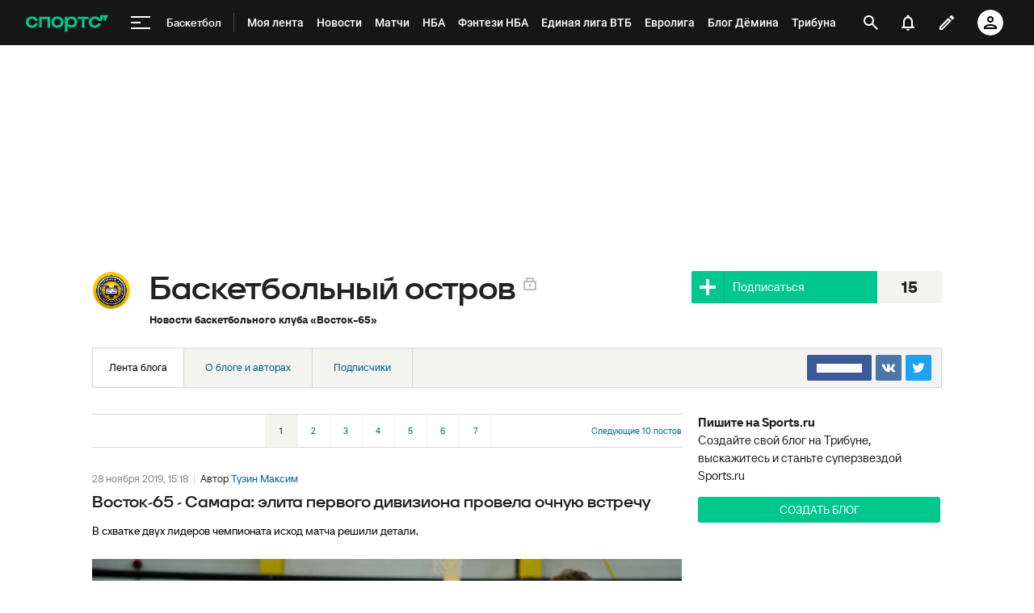

--- FILE ---
content_type: text/html; charset=utf-8
request_url: https://www.google.com/recaptcha/api2/anchor?ar=1&k=6LfctWkUAAAAAA0IBo4Q7wlWetU0jcVC7v5BXbFT&co=aHR0cHM6Ly93d3cuc3BvcnRzLnJ1OjQ0Mw..&hl=en&v=N67nZn4AqZkNcbeMu4prBgzg&size=invisible&badge=inline&anchor-ms=20000&execute-ms=30000&cb=ocisi11ut8cy
body_size: 49288
content:
<!DOCTYPE HTML><html dir="ltr" lang="en"><head><meta http-equiv="Content-Type" content="text/html; charset=UTF-8">
<meta http-equiv="X-UA-Compatible" content="IE=edge">
<title>reCAPTCHA</title>
<style type="text/css">
/* cyrillic-ext */
@font-face {
  font-family: 'Roboto';
  font-style: normal;
  font-weight: 400;
  font-stretch: 100%;
  src: url(//fonts.gstatic.com/s/roboto/v48/KFO7CnqEu92Fr1ME7kSn66aGLdTylUAMa3GUBHMdazTgWw.woff2) format('woff2');
  unicode-range: U+0460-052F, U+1C80-1C8A, U+20B4, U+2DE0-2DFF, U+A640-A69F, U+FE2E-FE2F;
}
/* cyrillic */
@font-face {
  font-family: 'Roboto';
  font-style: normal;
  font-weight: 400;
  font-stretch: 100%;
  src: url(//fonts.gstatic.com/s/roboto/v48/KFO7CnqEu92Fr1ME7kSn66aGLdTylUAMa3iUBHMdazTgWw.woff2) format('woff2');
  unicode-range: U+0301, U+0400-045F, U+0490-0491, U+04B0-04B1, U+2116;
}
/* greek-ext */
@font-face {
  font-family: 'Roboto';
  font-style: normal;
  font-weight: 400;
  font-stretch: 100%;
  src: url(//fonts.gstatic.com/s/roboto/v48/KFO7CnqEu92Fr1ME7kSn66aGLdTylUAMa3CUBHMdazTgWw.woff2) format('woff2');
  unicode-range: U+1F00-1FFF;
}
/* greek */
@font-face {
  font-family: 'Roboto';
  font-style: normal;
  font-weight: 400;
  font-stretch: 100%;
  src: url(//fonts.gstatic.com/s/roboto/v48/KFO7CnqEu92Fr1ME7kSn66aGLdTylUAMa3-UBHMdazTgWw.woff2) format('woff2');
  unicode-range: U+0370-0377, U+037A-037F, U+0384-038A, U+038C, U+038E-03A1, U+03A3-03FF;
}
/* math */
@font-face {
  font-family: 'Roboto';
  font-style: normal;
  font-weight: 400;
  font-stretch: 100%;
  src: url(//fonts.gstatic.com/s/roboto/v48/KFO7CnqEu92Fr1ME7kSn66aGLdTylUAMawCUBHMdazTgWw.woff2) format('woff2');
  unicode-range: U+0302-0303, U+0305, U+0307-0308, U+0310, U+0312, U+0315, U+031A, U+0326-0327, U+032C, U+032F-0330, U+0332-0333, U+0338, U+033A, U+0346, U+034D, U+0391-03A1, U+03A3-03A9, U+03B1-03C9, U+03D1, U+03D5-03D6, U+03F0-03F1, U+03F4-03F5, U+2016-2017, U+2034-2038, U+203C, U+2040, U+2043, U+2047, U+2050, U+2057, U+205F, U+2070-2071, U+2074-208E, U+2090-209C, U+20D0-20DC, U+20E1, U+20E5-20EF, U+2100-2112, U+2114-2115, U+2117-2121, U+2123-214F, U+2190, U+2192, U+2194-21AE, U+21B0-21E5, U+21F1-21F2, U+21F4-2211, U+2213-2214, U+2216-22FF, U+2308-230B, U+2310, U+2319, U+231C-2321, U+2336-237A, U+237C, U+2395, U+239B-23B7, U+23D0, U+23DC-23E1, U+2474-2475, U+25AF, U+25B3, U+25B7, U+25BD, U+25C1, U+25CA, U+25CC, U+25FB, U+266D-266F, U+27C0-27FF, U+2900-2AFF, U+2B0E-2B11, U+2B30-2B4C, U+2BFE, U+3030, U+FF5B, U+FF5D, U+1D400-1D7FF, U+1EE00-1EEFF;
}
/* symbols */
@font-face {
  font-family: 'Roboto';
  font-style: normal;
  font-weight: 400;
  font-stretch: 100%;
  src: url(//fonts.gstatic.com/s/roboto/v48/KFO7CnqEu92Fr1ME7kSn66aGLdTylUAMaxKUBHMdazTgWw.woff2) format('woff2');
  unicode-range: U+0001-000C, U+000E-001F, U+007F-009F, U+20DD-20E0, U+20E2-20E4, U+2150-218F, U+2190, U+2192, U+2194-2199, U+21AF, U+21E6-21F0, U+21F3, U+2218-2219, U+2299, U+22C4-22C6, U+2300-243F, U+2440-244A, U+2460-24FF, U+25A0-27BF, U+2800-28FF, U+2921-2922, U+2981, U+29BF, U+29EB, U+2B00-2BFF, U+4DC0-4DFF, U+FFF9-FFFB, U+10140-1018E, U+10190-1019C, U+101A0, U+101D0-101FD, U+102E0-102FB, U+10E60-10E7E, U+1D2C0-1D2D3, U+1D2E0-1D37F, U+1F000-1F0FF, U+1F100-1F1AD, U+1F1E6-1F1FF, U+1F30D-1F30F, U+1F315, U+1F31C, U+1F31E, U+1F320-1F32C, U+1F336, U+1F378, U+1F37D, U+1F382, U+1F393-1F39F, U+1F3A7-1F3A8, U+1F3AC-1F3AF, U+1F3C2, U+1F3C4-1F3C6, U+1F3CA-1F3CE, U+1F3D4-1F3E0, U+1F3ED, U+1F3F1-1F3F3, U+1F3F5-1F3F7, U+1F408, U+1F415, U+1F41F, U+1F426, U+1F43F, U+1F441-1F442, U+1F444, U+1F446-1F449, U+1F44C-1F44E, U+1F453, U+1F46A, U+1F47D, U+1F4A3, U+1F4B0, U+1F4B3, U+1F4B9, U+1F4BB, U+1F4BF, U+1F4C8-1F4CB, U+1F4D6, U+1F4DA, U+1F4DF, U+1F4E3-1F4E6, U+1F4EA-1F4ED, U+1F4F7, U+1F4F9-1F4FB, U+1F4FD-1F4FE, U+1F503, U+1F507-1F50B, U+1F50D, U+1F512-1F513, U+1F53E-1F54A, U+1F54F-1F5FA, U+1F610, U+1F650-1F67F, U+1F687, U+1F68D, U+1F691, U+1F694, U+1F698, U+1F6AD, U+1F6B2, U+1F6B9-1F6BA, U+1F6BC, U+1F6C6-1F6CF, U+1F6D3-1F6D7, U+1F6E0-1F6EA, U+1F6F0-1F6F3, U+1F6F7-1F6FC, U+1F700-1F7FF, U+1F800-1F80B, U+1F810-1F847, U+1F850-1F859, U+1F860-1F887, U+1F890-1F8AD, U+1F8B0-1F8BB, U+1F8C0-1F8C1, U+1F900-1F90B, U+1F93B, U+1F946, U+1F984, U+1F996, U+1F9E9, U+1FA00-1FA6F, U+1FA70-1FA7C, U+1FA80-1FA89, U+1FA8F-1FAC6, U+1FACE-1FADC, U+1FADF-1FAE9, U+1FAF0-1FAF8, U+1FB00-1FBFF;
}
/* vietnamese */
@font-face {
  font-family: 'Roboto';
  font-style: normal;
  font-weight: 400;
  font-stretch: 100%;
  src: url(//fonts.gstatic.com/s/roboto/v48/KFO7CnqEu92Fr1ME7kSn66aGLdTylUAMa3OUBHMdazTgWw.woff2) format('woff2');
  unicode-range: U+0102-0103, U+0110-0111, U+0128-0129, U+0168-0169, U+01A0-01A1, U+01AF-01B0, U+0300-0301, U+0303-0304, U+0308-0309, U+0323, U+0329, U+1EA0-1EF9, U+20AB;
}
/* latin-ext */
@font-face {
  font-family: 'Roboto';
  font-style: normal;
  font-weight: 400;
  font-stretch: 100%;
  src: url(//fonts.gstatic.com/s/roboto/v48/KFO7CnqEu92Fr1ME7kSn66aGLdTylUAMa3KUBHMdazTgWw.woff2) format('woff2');
  unicode-range: U+0100-02BA, U+02BD-02C5, U+02C7-02CC, U+02CE-02D7, U+02DD-02FF, U+0304, U+0308, U+0329, U+1D00-1DBF, U+1E00-1E9F, U+1EF2-1EFF, U+2020, U+20A0-20AB, U+20AD-20C0, U+2113, U+2C60-2C7F, U+A720-A7FF;
}
/* latin */
@font-face {
  font-family: 'Roboto';
  font-style: normal;
  font-weight: 400;
  font-stretch: 100%;
  src: url(//fonts.gstatic.com/s/roboto/v48/KFO7CnqEu92Fr1ME7kSn66aGLdTylUAMa3yUBHMdazQ.woff2) format('woff2');
  unicode-range: U+0000-00FF, U+0131, U+0152-0153, U+02BB-02BC, U+02C6, U+02DA, U+02DC, U+0304, U+0308, U+0329, U+2000-206F, U+20AC, U+2122, U+2191, U+2193, U+2212, U+2215, U+FEFF, U+FFFD;
}
/* cyrillic-ext */
@font-face {
  font-family: 'Roboto';
  font-style: normal;
  font-weight: 500;
  font-stretch: 100%;
  src: url(//fonts.gstatic.com/s/roboto/v48/KFO7CnqEu92Fr1ME7kSn66aGLdTylUAMa3GUBHMdazTgWw.woff2) format('woff2');
  unicode-range: U+0460-052F, U+1C80-1C8A, U+20B4, U+2DE0-2DFF, U+A640-A69F, U+FE2E-FE2F;
}
/* cyrillic */
@font-face {
  font-family: 'Roboto';
  font-style: normal;
  font-weight: 500;
  font-stretch: 100%;
  src: url(//fonts.gstatic.com/s/roboto/v48/KFO7CnqEu92Fr1ME7kSn66aGLdTylUAMa3iUBHMdazTgWw.woff2) format('woff2');
  unicode-range: U+0301, U+0400-045F, U+0490-0491, U+04B0-04B1, U+2116;
}
/* greek-ext */
@font-face {
  font-family: 'Roboto';
  font-style: normal;
  font-weight: 500;
  font-stretch: 100%;
  src: url(//fonts.gstatic.com/s/roboto/v48/KFO7CnqEu92Fr1ME7kSn66aGLdTylUAMa3CUBHMdazTgWw.woff2) format('woff2');
  unicode-range: U+1F00-1FFF;
}
/* greek */
@font-face {
  font-family: 'Roboto';
  font-style: normal;
  font-weight: 500;
  font-stretch: 100%;
  src: url(//fonts.gstatic.com/s/roboto/v48/KFO7CnqEu92Fr1ME7kSn66aGLdTylUAMa3-UBHMdazTgWw.woff2) format('woff2');
  unicode-range: U+0370-0377, U+037A-037F, U+0384-038A, U+038C, U+038E-03A1, U+03A3-03FF;
}
/* math */
@font-face {
  font-family: 'Roboto';
  font-style: normal;
  font-weight: 500;
  font-stretch: 100%;
  src: url(//fonts.gstatic.com/s/roboto/v48/KFO7CnqEu92Fr1ME7kSn66aGLdTylUAMawCUBHMdazTgWw.woff2) format('woff2');
  unicode-range: U+0302-0303, U+0305, U+0307-0308, U+0310, U+0312, U+0315, U+031A, U+0326-0327, U+032C, U+032F-0330, U+0332-0333, U+0338, U+033A, U+0346, U+034D, U+0391-03A1, U+03A3-03A9, U+03B1-03C9, U+03D1, U+03D5-03D6, U+03F0-03F1, U+03F4-03F5, U+2016-2017, U+2034-2038, U+203C, U+2040, U+2043, U+2047, U+2050, U+2057, U+205F, U+2070-2071, U+2074-208E, U+2090-209C, U+20D0-20DC, U+20E1, U+20E5-20EF, U+2100-2112, U+2114-2115, U+2117-2121, U+2123-214F, U+2190, U+2192, U+2194-21AE, U+21B0-21E5, U+21F1-21F2, U+21F4-2211, U+2213-2214, U+2216-22FF, U+2308-230B, U+2310, U+2319, U+231C-2321, U+2336-237A, U+237C, U+2395, U+239B-23B7, U+23D0, U+23DC-23E1, U+2474-2475, U+25AF, U+25B3, U+25B7, U+25BD, U+25C1, U+25CA, U+25CC, U+25FB, U+266D-266F, U+27C0-27FF, U+2900-2AFF, U+2B0E-2B11, U+2B30-2B4C, U+2BFE, U+3030, U+FF5B, U+FF5D, U+1D400-1D7FF, U+1EE00-1EEFF;
}
/* symbols */
@font-face {
  font-family: 'Roboto';
  font-style: normal;
  font-weight: 500;
  font-stretch: 100%;
  src: url(//fonts.gstatic.com/s/roboto/v48/KFO7CnqEu92Fr1ME7kSn66aGLdTylUAMaxKUBHMdazTgWw.woff2) format('woff2');
  unicode-range: U+0001-000C, U+000E-001F, U+007F-009F, U+20DD-20E0, U+20E2-20E4, U+2150-218F, U+2190, U+2192, U+2194-2199, U+21AF, U+21E6-21F0, U+21F3, U+2218-2219, U+2299, U+22C4-22C6, U+2300-243F, U+2440-244A, U+2460-24FF, U+25A0-27BF, U+2800-28FF, U+2921-2922, U+2981, U+29BF, U+29EB, U+2B00-2BFF, U+4DC0-4DFF, U+FFF9-FFFB, U+10140-1018E, U+10190-1019C, U+101A0, U+101D0-101FD, U+102E0-102FB, U+10E60-10E7E, U+1D2C0-1D2D3, U+1D2E0-1D37F, U+1F000-1F0FF, U+1F100-1F1AD, U+1F1E6-1F1FF, U+1F30D-1F30F, U+1F315, U+1F31C, U+1F31E, U+1F320-1F32C, U+1F336, U+1F378, U+1F37D, U+1F382, U+1F393-1F39F, U+1F3A7-1F3A8, U+1F3AC-1F3AF, U+1F3C2, U+1F3C4-1F3C6, U+1F3CA-1F3CE, U+1F3D4-1F3E0, U+1F3ED, U+1F3F1-1F3F3, U+1F3F5-1F3F7, U+1F408, U+1F415, U+1F41F, U+1F426, U+1F43F, U+1F441-1F442, U+1F444, U+1F446-1F449, U+1F44C-1F44E, U+1F453, U+1F46A, U+1F47D, U+1F4A3, U+1F4B0, U+1F4B3, U+1F4B9, U+1F4BB, U+1F4BF, U+1F4C8-1F4CB, U+1F4D6, U+1F4DA, U+1F4DF, U+1F4E3-1F4E6, U+1F4EA-1F4ED, U+1F4F7, U+1F4F9-1F4FB, U+1F4FD-1F4FE, U+1F503, U+1F507-1F50B, U+1F50D, U+1F512-1F513, U+1F53E-1F54A, U+1F54F-1F5FA, U+1F610, U+1F650-1F67F, U+1F687, U+1F68D, U+1F691, U+1F694, U+1F698, U+1F6AD, U+1F6B2, U+1F6B9-1F6BA, U+1F6BC, U+1F6C6-1F6CF, U+1F6D3-1F6D7, U+1F6E0-1F6EA, U+1F6F0-1F6F3, U+1F6F7-1F6FC, U+1F700-1F7FF, U+1F800-1F80B, U+1F810-1F847, U+1F850-1F859, U+1F860-1F887, U+1F890-1F8AD, U+1F8B0-1F8BB, U+1F8C0-1F8C1, U+1F900-1F90B, U+1F93B, U+1F946, U+1F984, U+1F996, U+1F9E9, U+1FA00-1FA6F, U+1FA70-1FA7C, U+1FA80-1FA89, U+1FA8F-1FAC6, U+1FACE-1FADC, U+1FADF-1FAE9, U+1FAF0-1FAF8, U+1FB00-1FBFF;
}
/* vietnamese */
@font-face {
  font-family: 'Roboto';
  font-style: normal;
  font-weight: 500;
  font-stretch: 100%;
  src: url(//fonts.gstatic.com/s/roboto/v48/KFO7CnqEu92Fr1ME7kSn66aGLdTylUAMa3OUBHMdazTgWw.woff2) format('woff2');
  unicode-range: U+0102-0103, U+0110-0111, U+0128-0129, U+0168-0169, U+01A0-01A1, U+01AF-01B0, U+0300-0301, U+0303-0304, U+0308-0309, U+0323, U+0329, U+1EA0-1EF9, U+20AB;
}
/* latin-ext */
@font-face {
  font-family: 'Roboto';
  font-style: normal;
  font-weight: 500;
  font-stretch: 100%;
  src: url(//fonts.gstatic.com/s/roboto/v48/KFO7CnqEu92Fr1ME7kSn66aGLdTylUAMa3KUBHMdazTgWw.woff2) format('woff2');
  unicode-range: U+0100-02BA, U+02BD-02C5, U+02C7-02CC, U+02CE-02D7, U+02DD-02FF, U+0304, U+0308, U+0329, U+1D00-1DBF, U+1E00-1E9F, U+1EF2-1EFF, U+2020, U+20A0-20AB, U+20AD-20C0, U+2113, U+2C60-2C7F, U+A720-A7FF;
}
/* latin */
@font-face {
  font-family: 'Roboto';
  font-style: normal;
  font-weight: 500;
  font-stretch: 100%;
  src: url(//fonts.gstatic.com/s/roboto/v48/KFO7CnqEu92Fr1ME7kSn66aGLdTylUAMa3yUBHMdazQ.woff2) format('woff2');
  unicode-range: U+0000-00FF, U+0131, U+0152-0153, U+02BB-02BC, U+02C6, U+02DA, U+02DC, U+0304, U+0308, U+0329, U+2000-206F, U+20AC, U+2122, U+2191, U+2193, U+2212, U+2215, U+FEFF, U+FFFD;
}
/* cyrillic-ext */
@font-face {
  font-family: 'Roboto';
  font-style: normal;
  font-weight: 900;
  font-stretch: 100%;
  src: url(//fonts.gstatic.com/s/roboto/v48/KFO7CnqEu92Fr1ME7kSn66aGLdTylUAMa3GUBHMdazTgWw.woff2) format('woff2');
  unicode-range: U+0460-052F, U+1C80-1C8A, U+20B4, U+2DE0-2DFF, U+A640-A69F, U+FE2E-FE2F;
}
/* cyrillic */
@font-face {
  font-family: 'Roboto';
  font-style: normal;
  font-weight: 900;
  font-stretch: 100%;
  src: url(//fonts.gstatic.com/s/roboto/v48/KFO7CnqEu92Fr1ME7kSn66aGLdTylUAMa3iUBHMdazTgWw.woff2) format('woff2');
  unicode-range: U+0301, U+0400-045F, U+0490-0491, U+04B0-04B1, U+2116;
}
/* greek-ext */
@font-face {
  font-family: 'Roboto';
  font-style: normal;
  font-weight: 900;
  font-stretch: 100%;
  src: url(//fonts.gstatic.com/s/roboto/v48/KFO7CnqEu92Fr1ME7kSn66aGLdTylUAMa3CUBHMdazTgWw.woff2) format('woff2');
  unicode-range: U+1F00-1FFF;
}
/* greek */
@font-face {
  font-family: 'Roboto';
  font-style: normal;
  font-weight: 900;
  font-stretch: 100%;
  src: url(//fonts.gstatic.com/s/roboto/v48/KFO7CnqEu92Fr1ME7kSn66aGLdTylUAMa3-UBHMdazTgWw.woff2) format('woff2');
  unicode-range: U+0370-0377, U+037A-037F, U+0384-038A, U+038C, U+038E-03A1, U+03A3-03FF;
}
/* math */
@font-face {
  font-family: 'Roboto';
  font-style: normal;
  font-weight: 900;
  font-stretch: 100%;
  src: url(//fonts.gstatic.com/s/roboto/v48/KFO7CnqEu92Fr1ME7kSn66aGLdTylUAMawCUBHMdazTgWw.woff2) format('woff2');
  unicode-range: U+0302-0303, U+0305, U+0307-0308, U+0310, U+0312, U+0315, U+031A, U+0326-0327, U+032C, U+032F-0330, U+0332-0333, U+0338, U+033A, U+0346, U+034D, U+0391-03A1, U+03A3-03A9, U+03B1-03C9, U+03D1, U+03D5-03D6, U+03F0-03F1, U+03F4-03F5, U+2016-2017, U+2034-2038, U+203C, U+2040, U+2043, U+2047, U+2050, U+2057, U+205F, U+2070-2071, U+2074-208E, U+2090-209C, U+20D0-20DC, U+20E1, U+20E5-20EF, U+2100-2112, U+2114-2115, U+2117-2121, U+2123-214F, U+2190, U+2192, U+2194-21AE, U+21B0-21E5, U+21F1-21F2, U+21F4-2211, U+2213-2214, U+2216-22FF, U+2308-230B, U+2310, U+2319, U+231C-2321, U+2336-237A, U+237C, U+2395, U+239B-23B7, U+23D0, U+23DC-23E1, U+2474-2475, U+25AF, U+25B3, U+25B7, U+25BD, U+25C1, U+25CA, U+25CC, U+25FB, U+266D-266F, U+27C0-27FF, U+2900-2AFF, U+2B0E-2B11, U+2B30-2B4C, U+2BFE, U+3030, U+FF5B, U+FF5D, U+1D400-1D7FF, U+1EE00-1EEFF;
}
/* symbols */
@font-face {
  font-family: 'Roboto';
  font-style: normal;
  font-weight: 900;
  font-stretch: 100%;
  src: url(//fonts.gstatic.com/s/roboto/v48/KFO7CnqEu92Fr1ME7kSn66aGLdTylUAMaxKUBHMdazTgWw.woff2) format('woff2');
  unicode-range: U+0001-000C, U+000E-001F, U+007F-009F, U+20DD-20E0, U+20E2-20E4, U+2150-218F, U+2190, U+2192, U+2194-2199, U+21AF, U+21E6-21F0, U+21F3, U+2218-2219, U+2299, U+22C4-22C6, U+2300-243F, U+2440-244A, U+2460-24FF, U+25A0-27BF, U+2800-28FF, U+2921-2922, U+2981, U+29BF, U+29EB, U+2B00-2BFF, U+4DC0-4DFF, U+FFF9-FFFB, U+10140-1018E, U+10190-1019C, U+101A0, U+101D0-101FD, U+102E0-102FB, U+10E60-10E7E, U+1D2C0-1D2D3, U+1D2E0-1D37F, U+1F000-1F0FF, U+1F100-1F1AD, U+1F1E6-1F1FF, U+1F30D-1F30F, U+1F315, U+1F31C, U+1F31E, U+1F320-1F32C, U+1F336, U+1F378, U+1F37D, U+1F382, U+1F393-1F39F, U+1F3A7-1F3A8, U+1F3AC-1F3AF, U+1F3C2, U+1F3C4-1F3C6, U+1F3CA-1F3CE, U+1F3D4-1F3E0, U+1F3ED, U+1F3F1-1F3F3, U+1F3F5-1F3F7, U+1F408, U+1F415, U+1F41F, U+1F426, U+1F43F, U+1F441-1F442, U+1F444, U+1F446-1F449, U+1F44C-1F44E, U+1F453, U+1F46A, U+1F47D, U+1F4A3, U+1F4B0, U+1F4B3, U+1F4B9, U+1F4BB, U+1F4BF, U+1F4C8-1F4CB, U+1F4D6, U+1F4DA, U+1F4DF, U+1F4E3-1F4E6, U+1F4EA-1F4ED, U+1F4F7, U+1F4F9-1F4FB, U+1F4FD-1F4FE, U+1F503, U+1F507-1F50B, U+1F50D, U+1F512-1F513, U+1F53E-1F54A, U+1F54F-1F5FA, U+1F610, U+1F650-1F67F, U+1F687, U+1F68D, U+1F691, U+1F694, U+1F698, U+1F6AD, U+1F6B2, U+1F6B9-1F6BA, U+1F6BC, U+1F6C6-1F6CF, U+1F6D3-1F6D7, U+1F6E0-1F6EA, U+1F6F0-1F6F3, U+1F6F7-1F6FC, U+1F700-1F7FF, U+1F800-1F80B, U+1F810-1F847, U+1F850-1F859, U+1F860-1F887, U+1F890-1F8AD, U+1F8B0-1F8BB, U+1F8C0-1F8C1, U+1F900-1F90B, U+1F93B, U+1F946, U+1F984, U+1F996, U+1F9E9, U+1FA00-1FA6F, U+1FA70-1FA7C, U+1FA80-1FA89, U+1FA8F-1FAC6, U+1FACE-1FADC, U+1FADF-1FAE9, U+1FAF0-1FAF8, U+1FB00-1FBFF;
}
/* vietnamese */
@font-face {
  font-family: 'Roboto';
  font-style: normal;
  font-weight: 900;
  font-stretch: 100%;
  src: url(//fonts.gstatic.com/s/roboto/v48/KFO7CnqEu92Fr1ME7kSn66aGLdTylUAMa3OUBHMdazTgWw.woff2) format('woff2');
  unicode-range: U+0102-0103, U+0110-0111, U+0128-0129, U+0168-0169, U+01A0-01A1, U+01AF-01B0, U+0300-0301, U+0303-0304, U+0308-0309, U+0323, U+0329, U+1EA0-1EF9, U+20AB;
}
/* latin-ext */
@font-face {
  font-family: 'Roboto';
  font-style: normal;
  font-weight: 900;
  font-stretch: 100%;
  src: url(//fonts.gstatic.com/s/roboto/v48/KFO7CnqEu92Fr1ME7kSn66aGLdTylUAMa3KUBHMdazTgWw.woff2) format('woff2');
  unicode-range: U+0100-02BA, U+02BD-02C5, U+02C7-02CC, U+02CE-02D7, U+02DD-02FF, U+0304, U+0308, U+0329, U+1D00-1DBF, U+1E00-1E9F, U+1EF2-1EFF, U+2020, U+20A0-20AB, U+20AD-20C0, U+2113, U+2C60-2C7F, U+A720-A7FF;
}
/* latin */
@font-face {
  font-family: 'Roboto';
  font-style: normal;
  font-weight: 900;
  font-stretch: 100%;
  src: url(//fonts.gstatic.com/s/roboto/v48/KFO7CnqEu92Fr1ME7kSn66aGLdTylUAMa3yUBHMdazQ.woff2) format('woff2');
  unicode-range: U+0000-00FF, U+0131, U+0152-0153, U+02BB-02BC, U+02C6, U+02DA, U+02DC, U+0304, U+0308, U+0329, U+2000-206F, U+20AC, U+2122, U+2191, U+2193, U+2212, U+2215, U+FEFF, U+FFFD;
}

</style>
<link rel="stylesheet" type="text/css" href="https://www.gstatic.com/recaptcha/releases/N67nZn4AqZkNcbeMu4prBgzg/styles__ltr.css">
<script nonce="apD_O94ERcexgZ_Dw9Ejag" type="text/javascript">window['__recaptcha_api'] = 'https://www.google.com/recaptcha/api2/';</script>
<script type="text/javascript" src="https://www.gstatic.com/recaptcha/releases/N67nZn4AqZkNcbeMu4prBgzg/recaptcha__en.js" nonce="apD_O94ERcexgZ_Dw9Ejag">
      
    </script></head>
<body><div id="rc-anchor-alert" class="rc-anchor-alert"></div>
<input type="hidden" id="recaptcha-token" value="[base64]">
<script type="text/javascript" nonce="apD_O94ERcexgZ_Dw9Ejag">
      recaptcha.anchor.Main.init("[\x22ainput\x22,[\x22bgdata\x22,\x22\x22,\[base64]/[base64]/[base64]/bmV3IHJbeF0oY1swXSk6RT09Mj9uZXcgclt4XShjWzBdLGNbMV0pOkU9PTM/bmV3IHJbeF0oY1swXSxjWzFdLGNbMl0pOkU9PTQ/[base64]/[base64]/[base64]/[base64]/[base64]/[base64]/[base64]/[base64]\x22,\[base64]\x22,\x22dn7DrkVzw7nDmQQdwqA1K2/DqiNvw5IqCAnDnz3DuGPCkmVzMlMoBsOpw5h2HMKFKSzDucOFwqnDv8OrTsOSTcKZwrfDsx7DncOMUlAcw6/[base64]/CrDLCo8OEwo89w7x8wrshwrzCh8KjwrfCtTFxw65TaFnDmcKlwr1BRXA0UHtpe0vDpMKEdC4ACz1efMOREMOCE8K7SjvCssOtCh7DlsKBFMKdw57DtDxnETM/wrY5ScOIwojClj1UHMK6eCHDgsOUwq1Ww6MlJMOVHwzDtzrCsj4iw6kfw4rDq8Kpw4vChXIkGkR+e8OMBMOvLsORw7rDlSp0wr/CiMOKZyszQMOUXsOIwrrDlcOmPDzDgcKGw5Qcw6QwSxnDqsKQbQzCoHJAw4vCrsKwfcKDwpDCg08Vw4zDkcKWP8O9MsOIwq85NGnClzkrZ2F8woDCvRodPsKQw67CvibDgMO+wpYqHz7CjH/Ci8OEwoJuAlJMwpcwcU7CuB/Cl8OzTSsgwprDvhgQf0EIUGgiSxnDkSFtw5Axw6pNE8KIw4h4UsO/QsKtwoJ1w44nTCF4w6zDl2x+w4VNKcOdw5UDwq3Dg17CgAkad8O/w5xSwrJ/XsKnwq/DrCjDkwTDgcKyw7/DvXB1XThOwoPDtxcRw6XCgRnCvlXCikMrwqZAdcK/w6Q/wpNqw6wkEsKqw7fChMKew75QSE7Dl8OyPyM9K8KbWcOuOh/DpsOdA8KTBhVLYcKefV7CgMOWw6PDjcO2IhDDlMOrw4LDvsKOPR8Fwq3Cu0XClFYvw48qBsK3w7sbwpcWUsKhwovChgbCrRQ9wonCi8KhAiLDrMOFw5UgH8KDBDPDqlzDtcOww6PDoijCisKrThTDizbDvQ1iUcKiw70Fw4oqw647wqZ9wqgubFR0Dnpna8Kqw6/DkMKtc3DChH7ChcOYw49swrHChcKtNRHCtURPc8O+CcOYCAzDsjojNMO9MhrCg1nDp1wjwoJ6cGvDrzNow7wdWinDh1DDtcKefxTDoFzDhm7DmcONOVIQHk8rwrREwqglwq9zTTdDw6nCpsKNw6PDljY/wqQwwqvDpMOsw6Qbw7fDi8OfR2sfwpZvQChSwo/CsGpqfcOWwrTCrmx1cEHCpHRxw5HCsUc8w5/[base64]/w6rDqMOLw6QINE1ZPBTCpcKDA8KbbMOmw6pAFTwxwqdFw6/Cl0sww4rDpsK4NcKKBMKIK8K3QV7CnTRvXG3Du8Ktwr1zFMOyw6/[base64]/DksOKw6R2K2DDosK3VTTDrcKWw64NwrRCwoZbWWjDscOKasKyWMK6I3NXwrLDiwx5KCXCmFFjCMKdDBpywozCrMK1Q1/[base64]/CmAY2RFPDnjzDisOsw5E1w6XDssKRwoXDjDDDimnCgyzDm8OBwoRrw6pAS8K9wpRociA9asK2DnlNDMKOwrRkw5zCji7DtVrDvH3DqcKrwrvCnUjDmsKOwp/[base64]/[base64]/CiH3DmcKvwp8LwovCr2IxDyhqw53CvzkmViJ2MDbCjsOZw786wp4Yw780HMKKKMK7w6cPwqAsWFnDl8OMw7ZZw5jCqTE/wr8HbMK6w67ChcKJN8KnEgbDp8Kjw6nCrHlxfzUrwq4GB8KwDMKZXkHCgMODw7XDtMOuP8OjCHU2FW9ow5PCqQU0w5/Dp0PCvn4vwpzCkcO2wqzCiXHDqsK3PGMwOsKqw6DDjX9Sw7vDtMOHwq/DscKYFjrCtWdeLRx6cSrDom3Cjy3Dthwnw687w6TDo8OFaH08w5XDp8Oxw718fUbDhsKRfMOHZ8OYAcKxwrxrKGRmwo1Ow6vCm1nDksKPLMKRw4fDvsKTwpXDvUp5Umhaw6V7esK/[base64]/Cv8K/wrXCikIzw7zCksKtwrs4w61bM8OSw7QBOcKIbj1swq/DgsKFwp95wqVdw4HCmMK5asK8NsOKB8O8X8ODw7szcCTDknHCq8OIw60/[base64]/DojXDsC8pw4ULOsOcwotuwqnDosO+woZ/Th4WwpPCgcOsT0rCpcKnQcKnw7Icw7oyLMOeX8ORcsK1w4QCLcOqKBfCoGVRG1p4w7jDn0lewqzDkcO6MMKud8O/w7bCo8O4NS7DnsOtEiQHw4/[base64]/DuW7DqhbDnUsVwpZiwoPDk8OZw4sYwrMnB8OOAQ9/w6rDssOSw6/DpTF4w4wjwp/[base64]/DhmPDnMOLGsKXw5/DozLCmXXDp8ObTgAjLsO1d8K7LlkXEDZ9woPCjExEw7jClsKSwo8Ww5TDocKtw4oLG3cNLMOtw5HCtB1BNsOOQBQMLh8/w4gXMcOTwpzDnzZ5ERlDDsOcwqMiw4IywqDCg8O1w5BbS8KfRMOGA2vDi8Oyw4F3WcOudR1FRcONdCnDggwqw48yF8OxI8O8wrAQSjQMHsK6NgDDnD1AWzLCvV7CsTJxWcK+wqbCkcK1KypRwq1kwotiwrcIZQwvw7A4wp7Dr3/CnMKBAhcuDcOSEgAEwrY/c0cpIyY/T1ggOsK5FMOAMcKJWQzCkhTCs21NwqYmbB8SwqDDqMKzw5vDu8KjWlXCqUZKw6Akw6AVTcOZUFPDr3gVQMOOPMKmw7LDv8KmVFZPPMO4LU5hw7XCnlwpNUR3eFJqVVM9ScKCKcKAwrwXbsKSIsOsR8KrX8OcTMObGMKHJcO/w5cKwoY5EcOfw6x4YC8wG3h6EcKXQW5OSX92wprDi8OPw4xow4Q5w5RtwpBDNVRnV3HDosKhw4IGUVzDjMO1ccKgw4DDvcKtHcKtQRrDoUDCuiMMw7LCs8OxTQLCrMOwZcK0woAFw7LDlgQYwpNIED4RwprDgz/ChcKDM8KFw7/Du8OhwrHCkjHDv8KNWMOIwrJtwoPDpsKNwo3CosKNU8K+QUFMU8K7CTDDskbDo8K7bsObw7vDlsOzZgo1woHDtsOswqpdw6DChUDCiMOsw6PDisKXw6nCk8Kpwp1oFwUaJD/[base64]/Cq8Oaw6PChDlaUjFiwonCukY4wqLDrk7Cr8OxwoI5dVjCnsKkFF3Cu8O7ZhLChgHCqABdVcKwwpLDmsKVwrION8O7AcOiwpU/w6vDnX59UcKSSMOjDBERw57DqGlBwro0F8KFT8O+BBLDhUIwTMONwqzCtxfCtsOuX8KQQU8yJV4ww6NHBDnDqXkTw73Dim7Ct2FNCQ/[base64]/[base64]/[base64]/[base64]/w6jCgRwEwqorw54HwqlKw5B2w7Y5FsK7wrXDuXbCvsOiDcKFY8KawqTDlRZ8ThIhXMKQw4bDmsKLGsOTwp8/[base64]/CscK1RsOqYsOyJGtofBQiwoBww6AVw7DDlRnDtFo7BcOwdRTDnnNZV8OowrjDh1VvwqfCqUdfWG/CsgTDsAxjw5RVCMO+ZwxIw6o1Uw5uwoXDqwrDpcOowoYLdMOaGsKDCcK/w7s2GsKEw77Dh8OtccKdwrHCgcOxFArCmMKGw6E5OETCuj7Diz4GVcOSAkp7w7nCm2DCt8OTG3PCgXVdw4FCwonChsKVwpPCmMKGcQTCgg/CosKCw5rDjcOrRsO/w7YXw6/CjMKaMwgHYDw2J8OXwqzCijDDpwfCtysxw5oSwqvCiMOhLsK0CBTCrmQUe8OFwonCm0dsVHILwrPCuS53w6FiR07DvjzCpyIdI8KbwpLDmMK3w4pqG3jDrcKSwojCksOyJMOqRsOZf8Kxw6HDhnnDshrDqsKiEMKmFF7CqjFwc8KLw7EYQ8ONw7A/QMKTwpUIw4NPAsOzw7XDn8K6Vj0Nw6XDicK6XDjDmFvChsKUIz3CgBwMIHpdw7fCnUPDshHDmxU9cn/DoG3CmmNsTC82w7bDhMKAelzDoWVSGjBXc8O4wpPCvEVtw4Yow6wMw5wkwqfCn8KCNTDDp8KAwpQywr/DrWYiw4Z7PXo1S0/ChGrCjVk5w6MiWMOoXAAqw7zDrcOMwoPDuioOJcOEw5dvaEMPwojDosK+wrXDpsO5w4DCrcORwpvDv8KXfmZsw7PCuXF/LinCssOJGsOFw4fDv8OEw4lww4/CisKOwrXCrcKDIF/DnjJhw5DDtGDCinLChcKvw5kxEcKJV8KdLnbCkQkIwpPCk8OJwpZGw4/[base64]/DocOdwovDihTDqMOkw47DtGnCpl/[base64]/[base64]/CmMOvwq9nwpHDkMKiwr5xTMOvwoh3wrY3w5zDlVI7w5REa8ODwqQ3G8Ovw7/CpcOYw7c7wojDqsOWeMK0w71Xwq/CkXQDZ8O1w6wywqfChlnCiSPDiScSw7F3UHDCiljDgCoywrLDp8OhdThWw5BZCG3CicKxw7nCmAfCuCrDoinCtsOkwqFOw6URw73Cr33DvcKMYMKbw5AReSxvw6AVwp19UFVNYMKDw4VEwqHDqjQiwq/CpGHDh1XCo3BjwqbCpMK4wqrCiQw8woxTw7xwS8KZwp/CiMKYwrzClcKibm0dwqLCmsKUdy3DgMOLwpIWw4bDiMK5w4oMUkfDjcKDGyrCusOfwqB/Kktzw7YVNsO5w7HDisOaEQRvwqdUKcKjwqVeCT1Zw4VmdW/DncKnfxbDpW02L8OKwrTCr8Omw5jDgsO8w79Yw5fDjcOywrxtw4rCu8OLwrjCpMKreho5w5rCqMOAw4XDnT4pZw9Iw53CnsOkOFPCtyLDusOwE2DDucOebMOHw7vDucOJwp/CscKZwpgjw6wiwq98w4XDuVTCkX3DrHXCrsKYw57DiR5ewqlDcMKiJMKSHcOFwp3ChMK8KcK/wq9sKnN0eMOjPcOKw5QvwqNPWsKZwqZYeSt7wo0oesO3w64Sw5jDq088Xx3DvMKxwrTCvsOyAyvChcOuwo42wr85wrhBOcO6ZlB+OMKEQcK+C8O8AwrCt3cdw6LDn0YlwpJxwqomw5zCokYINcOkwpbDoEY0wpvCoEzCiMKwOGPDncO/FXd6OXsCAsKDwpvDg37Do8OCwo7DunPDpcKoTSDDvw0RwpBbw6h6wqfCvcKSwplVHcKKXDXCqjHCozbCkx/DhkU2w4/Di8KqGywewrA6W8OrwpIEQ8OtAUQjUsO8C8O2RsK0wrDCimXDugk+VMORfxrDucKLwqbDpTZtwpZDTcOgLcOCwqLDhyAiwpLDh3BZwrPCs8KWwovCvsOmw7fCgg/DryhYwozCmCnCk8OTMHwvworDpsKJcSXCh8KHw6FFK2LDnifCjsKFwqvDjk5/[base64]/PwXDj8KLcAjDsMKtwoVzw5HDj0FXwohIwr3Djy3ClsK8wrvCnMOIEMOXNsKzJMODLMK2w4RKU8Ozw6/Ds1RPDMOtCsKFYsOtN8OwDR/Ch8K/wrE5bR/Cjj/[base64]/w5DCiMO5AMKNw6F0w4/ChAABVMOzGcK8w6PDq8K8wqLDm8KKaMKRw4HCoDJHwr5hwo1gdxHDtX7CgzBKQx4rw71kP8OcE8Kiw7BqDcOfasKEd1oYw7PCr8K1w7nDpWXDmTzDsVhkw7d/wrhLwpnCgTZZwrjClgoqHMKbwqFywo7Cq8KFwpwfwoI4OsKjUFPDpFdmPMKYAgs8w4bCg8K7e8O0H2whwrN6Q8KTJsK6w7Fxw5jCgsKBTic4w5YhwoHCiFHChsKrcsOlQTLDjMO2wp5aw58fwrLDnkrDgBdHwocbdTnDvz5TB8OewonConQbwqnCuMOlbHo/w6XCn8O2w6rDqsOkbUEKwp03w5vCmzAuEyXCmU3Dp8O6wrDCi0VeAcKuWsKRwqjDhijCv1zCt8KEGHo9w6B8F2XDpsOPdMOhwqzCsUTCusO7wrE6GQJBw6jCi8KlwpUlw5/CojjDgjXChHBsw67CssKlw7vDlcOBw53CiRhWw7ccZ8KCGVvCkD3Drko/[base64]/[base64]/CjD0RKmTClsONwqUqB3kNw7FTw5V0Z8K5w5vCt2Q/[base64]/DrBnCv8OIw4TCkQ3DqhXDjcOCScKGwp00Zz58wrE/XTYhw43Cs8Kyw5jDtsKjwoTDj8Kqw6VVbMOXw6vCkcOfw6ATEHDDhH1rEV0Zwpw6w4Rbw7LClhLDtzhGFFHCnMOlWWbCnQ/DksKxEzvCtMKdw7PDucK1IUcveE91BMORwpdRJiPCjSdww4LDhkl2w78uwpTDjsObIcOlwpLDvsKqA2/Ch8OpG8KjwrhkwrHCh8KMPk/Dvk5Yw63DsEwLa8KmSEdxw5PCisOFw4rCg8KkOCnCvjEtOsOFVcK0ZMO7w4NiAG/DscOTw6PDgsOlwpjCm8KswroqOsKZwqDCm8OZQw3CgcKrfsO8w5x/wpXCnsOTwrY9E8OrXMOjwpJewrPCvsKEdHnCrMKbw7/Di00twrEpX8KYwrJOTVXDjcOJKHxAwpPCr1tcwqvDtHTChxbCmDrCu3p8wovDocOfwqLCmsO5w78lUMOgfMOgQMKeCEfCl8K4NTxtwqHDs19OwpI2Gj4oHk4nw7zCjMO0wrfDusK0wrZHw5oNPSw/[base64]/CnmFIN8K7wrhtOgxcOsOJw7bDnzTCk8Oqwr7DmsK/w7TDvsO5A8KqVAAOXFLDrMKLw5IKP8Onw4DClH/Ct8Ofw5nDisKmw67Dt8KVw4XCgMKJwq8Yw7hDwrTCiMKBV3bDnsKnKHRaw7EPRxJOw6HDp3zCrk3DhMOkwpBqdHvCsC1Kw5jCsl7DscOxaMKaX8KlUhbCvMKscl/DhlYFacKyWMO6w74nw45PLw9AwpJmw5EwTMOtNMK4wodnEsOCw4rCucKvDQJFw4Q0w6bDhhVVw6zDscKSIznDo8KYw6A8YMOAEsKEw5DDuMKLWMKVTWZSw4kFOMOrI8Opw6rCilk/wrx2Rj5PwofCsMKCDsOYw4ENwp7DgcKuwpjCu3YBAcK+acKiBTHDunPCiMOiwpjDoMKTwpDDnsOIFlBxw6kkQjozXcOnS3vCk8K/aMOzR8Oew4DDt3XDmwlrwpBhw6pawprCrWZDMsOfwoTDjltqw5V1PsOlwpzCisO/w5RXPMO8EAV3w6HDjcOEW8KtUMK5JMO8wrkXwr3DpV5/woNFDhxpw5HDs8Ocwq7Co0JkUsObw7TDtMKVcMOtH8OmHRwXw6ZXw7rClMK+wozCtMKtNMOqwrN1wqoSZ8OawpvDj3V9f8OSPMOYwpYkJUfDm17Co2zDnFfDocK6w7Fnw7bDrMO5wq1SEjDCpz/DvgJOw5cHbTvCrVbCp8Olw6t/CHgOw43CqcKaw7rCrsKbMDgNw4cswol+XDdKNMObXjbCt8O7wq7CiMKCwoTCkcO6wrrCpwbDjsOiDyrCvCITA0JGwrjDuMOrLMKeDcKwL2LDt8K1w5ETZMKZJGZVesK2TcK/FA7CmHfDpcOCwpPDs8OsXcOFwobDg8K1w6rDuhI2w79fw50QPy0lfwp0wrTDhWfChSLChALCvhnDnDrDkC/CrcKNwoA7NBXCl04+W8Ogwokaw5HCq8K5w6Biw60VNMOcOcKhwrtbWsKowrnCvcKEw4xhw4Rsw4Y8wpYTN8O/woVCNDXCsQY8w4rDtV3Cg8OwwowvO1rCvSFHwqt/wpgSNsOUMMOHwqEjwoR9w7Baw519fEnCtDvChDzDgX58w43DvMOtQsOcw7PDuMKewrrDrMK/woDDqMK6w5zDs8OBNU10e25dwr7ClwhHc8KaGMOKM8Kfwrkzw6LDpC5XwrIXwp91wrhta0J3w5EQey4yFsK1OsO4eEEzw6XDtsOYw6HDsQw7I8OMeH7CsMKHTsKzeA7DvcOcw5tPCcO5VcOzw6UsUMKNQcO3w4Ftw6Jjwr/CjsODwp7ClGrDrMKHw54vLMKZEcOeRcK9UT3DkMO7TwoRQwkBwpNowrfDn8Ocwo8+w4bDlTZ6w67Cs8O4wrbDkcOWwq7CtMOzNMKeNcOrUU8ZD8KCMcKnU8O/[base64]/DqnJBwrnCgsKiBcO0wrTCosKXJTHCkWbCrMKgwrrDuMKlYsOWLCHCtMKnwqDDuQPCgcKtIB7CpsKeU34lw7MQw43DkkjDlVXDisKaw7g1K3/DsH/[base64]/CjEfCtl1tbWNjw5jCrMO4SCzCt8Ozc3PCksKQEDTDtQrCgizDiRHDpsKXw4Yqw7jCn3hbfm3Do8KccsKtwptLdk3CqcKhDh8zw58lYxwrE2Eew7rCocOEwqZbwobCvcOhEcOeDsKCDyrDncKbesObFcOFw7FiVA/CssO5SsOfJMOrwqRPHR9AwpnDilEVSMOawoTDlsKlwrQsw4nChhhwIBtNM8KEPMK3w4wqwrtyScKzanJSwonClWjDrVjCt8K+w7XCj8Kbwp0Cw4JuPMORw7/[base64]/[base64]/Do8Kmw7UgCMKgw5ZHwrsVwpHCjB/Dg1XClsK3w53Dn17CjsOawrzCjgHCvcOVa8KWMlnCmxLDi3/DjcOOJnhmwo/Du8OawrleWi97wpLDuVfDpcKYPxjCn8OBw7LCmsOGwqnDhMKHwq8MwoPChGPCmT/CjQTDqcK8FE/DjMKuBMOOE8OOK0o2w6/CsV/CgwYtw5vDkcKlwrlLbsKRA3UsIMOpw4VtwpzClMO0QcKrY01TwpnDmVvDrUowIhTDksOmwrQ8w4VWw6/Dn0TDqMK/PMO8wrAra8OKWcOyw5bDg0MFJsO1S0rChg/DizdpYMOSwqzCr0Qsd8ODwqdeAMKBSQ7CnMOdOsKDd8K5DDbCjcKjHsODG2ZQPGrDmcOOLsKbwpAqEkxtw5chY8K9wqXDicObM8KlwooEZ0/DgGPCtXBRAsKKLsO3w4vDginDisKPCcO4IF3CvMO5CxpJQwTCgnLCjMOmw4DCtDHCnR5Jw6pYRwQbPFZFZ8KVwojCpzPCkBjCqcOowq0Uw51qwphEP8KuTsOEw6N/LxQ/RwnDkHobPcOUwql7wpPCkMO8WMK9w5vCnMOow5LCnMKoEMKXwoENDsOpwq/[base64]/[base64]/DqWJPYcKLwp7DnsO/[base64]/DkcKJw79rw5vCkmYSwrIWwqhSV2PDrsO8U8OVwqHCgcOefMOhUMOxNxt+NCdOJgl6wpLCk2nCiGkNPT7DtMK8N2TDs8Kbe1/CgB58U8KFUi7DpsK0wqLDvWQpd8KZZcOTw543w63CkMKbPzA/wqTDo8OawqgsYhTCksKuw7Vow4rCmsO3BcOzVTBGworDocOKw7R+woLCrGjDlQgCL8KowqhhG2I9PcKeWcOSwoHDk8K8w6LDgsKZw691w5/ChcOiAcKHIMOUaRDChMOhwqNkwpUtwpRZaQ3CoivCgHV4e8OgLnDDocOROMKxeFrCoMOTAsOHUHTDisOCRV3DggHDjMK/MsO2BGzDkcKiXX4Yf31iA8OHPydKw6NrRsK7w45ow47CtFI4wp/CrsKQw7TDhMKGNcKrVjltF0kYMznCu8OqGWgLUMKdKwfCt8KKw4zCtU9Xw5HDisOyVmtdwrQGAMOPYsKXS27CksKewqcgNmrDicOTNcKIw5Azw43ChBbCuxbDlQJJw7kOwqLDlMKvwqQUM2/DicOCworCpjN0w73DlsKWAsKAw5PCui7DkcOAwr7CqMK/[base64]/Co1E0w5EQwqXDpMK6WMKfZsKXwqpMwrA/BFIKOjfDocKnwrnCs8K/[base64]/DgHwcQ8OVwo/CicO1QsK3w7xuwpfDk8KVwrVkwpQVw7VKLMOUwplwWcOowoQTw51iRcKow6Fow4bCinBcwoLDssKIcm7CkjVhMT/Cp8OuZsObw6rCisOHw4s/XXTCvsOww7nCj8OmUcKMKFTCmVhnw4Zuw7jCp8KRwobCusKrH8KQw6RuwqIJwoTCucO4T1pqWlNnwohswqAuwrfCgcKkw77DkhzDjkHDo8KbI1HClMKURcOoJsKGTMKGORXDocOGw5E3wrTCqTJaGQ/[base64]/cRMiTgJiPMO2wr4pNcOMw7Vrw6jDpsKKD8OUwrJAFiYYw79wOgh+w6sMMsOZJwxuwrDDtcOlwqtse8ORfsOgw7XCq8Kvwo4uwobDpsKkMcK8wobDhUzDgyxXJMOAN1/ClyrCl2YGbnDCnMK3wosTwoB2CMObaQ/[base64]/[base64]/[base64]/[base64]/w5bDoSJ4GBzDmMOhTcKJwqHDm3XCoMOrM8OcW2NUQMOTfMOWWQQibcOTKsKAwr/ChcKvwoXDuQEYw6VXwr7Dg8OdPcKJD8KFDMOwR8OkY8KGwq3DvmLClEDDq3I9JMKNw4LChMOnwqTDvMK2f8OCwoTDnGA6MwfCiybDmENsAsKTw7vDjivDqWEtF8Oow7pywrxpRCnChX0MYMOHwqvChMO5w59kccOBBsKow5FHwok8wo/[base64]/DpMKYEQRGwp/Dgk3CgmDCpmbDnE7DljvCoMO/[base64]/CpMKaGcOTGlF4HsKEETZDfFLCp8KRw6IwwrLDmhLDl8K5JMO3w70lGcKQw4TCoMKNZBTDllnCq8KzbcOLwpHDtgTCrAxVK8OmEsK/wrLDhi/DnMKowqfCocK6wosSJT/CmMODQEoqccKqwrwTw6APwqDCt09ewp8lwpPCuBU3VyA6KlbCu8OGUsKTawQqw59mcMOFwpEGVcKuwqRqw5/DvX5Ga8KdEEpaE8OuTmDCpl7CmMOraCPDhjA+wqkUchgRw5XDqCPCqF52CkAKw5/CizZawpliwotnw5xkIMKAw4/DhFbDksKNw7LDgcOow7ZKDcOFwpk5w6EIwqMhZcOXCcO0wr/DlcKdw6/CmFLCuMOxw7XDn8KQw5lfZkwfwpDCkWrDlsOcZCVeOsOAFlEXw7nCgsKpw4vCjAFUwpggwoZuwoDDg8K/BkgfwobDi8O1QcO4w4NZBhPCrcOzNg4cw61nR8KdwrjDohnClBbCgsOoMBDDtsOvw5/Cp8KgUnfCucO2w7M+ZGrCo8K2wrRQwrrCgApmSnbCgg7CpsOMKCHCkcKydFdMPMOtDcK+JsODwoAJw7HCmQZSJsKSPsOhAsKFL8OWWDnCoWrCoVfDlMKAC8O8AsKdw4ZMZcKKLcOXwrUYwoM5A3ErZ8OJWQvClMO6wpjDlMKTwrDCgMKyZMKZM8OBLcOUNcOmw5N/wpzClXXCtk1GPH7CosKZPFnDjDFeUGnDj20ewpQSDMKSZk/CoTI6wr8vw7LDpB7Du8Onw492w6tzw5AoUQ/Dm8O0wqhWXWV9wpDCoDXCp8K/IMOYIsOMwoTCsThCNTVjXBPCgHfDnAbDlBTDj3AFPBQnRcOaDSHCgT7CujbCpsOIw4HDtsObcsKHwqEXPsO1b8OwwrvCv0zChzpQOsK+wpsUXEZJTk4kO8OjbjLDr8KLw7ccw4JxwphFKBfDqQ7Co8OFw7LCjnYQw7fClHxnw63DkB7CjSB4KjXDssKAw7DCr8KYwrh/w73DtU/[base64]/DiMKTwrrCpU5oMh4/wp4GfMK4wqHDu8KnfTRxwpcef8OESV7CvMKSwrhHQ8K5UmXCkcKhWsKjd1F8UsOVGwcdXC87wovCtsOYFcOZw40GSl/Cun7ChcK4TgsdwoI4XMOLKx/[base64]/O8Kqw47CgwjDv8K6w5sNdXpgwqvDqMOxWMORFcKFGMK3wpY/GUAdcwdCTFzDowzDiHXDucKEwr/CqUjDnMOKHsKYd8OpFS0Ewqs3KFACwpU/wrLClsOawq5QU3rDm8K4wo3CjmfCucO0w6BhfcOhwq1CLMOuRTHCiiVEwo17aGXCvCHChFrCu8OyM8KOPXHDv8K+wqnDnlF7w7DCkMOWwrjDpsOHXsKhBQdMUcKDw5h6CxjCgUTDlXrDnsO/LlUTwr9wVid/ZcK8woPCksOYS0rDjDctbX8GGDrChlkEImXCq17DuEl/DGnCpMO+wpvDtcKZwpHCjGoNw53CtsKawoUoBsO6RcKOw4kYw49Yw5TDq8OLwpZ9D0JqbcK+fBs4w7tcwo1wZQdWUijCqH7Ch8KtwrxvFgETw5/[base64]/w6TDm2LCq8OOecKawr3Dj8KHX8OoDU8yD8OEwp3DkRLDu8OzbcKkw6xTwpM/wqnDoMOnw4PDn3jCksKkP8KTwrTDuMOSU8Kfw6h1w6EYw7dkK8Kkwplhw6w2dmXCokDDv8O+SMOSw4PDplDClyBkWWnDjMO1w7DDocOww7fCssORwoHCsx7Cu1FvwqQSwpbDgMKywpzCpsONwoLDmFDDnMOpBg18TQoDw4rDl2/[base64]/[base64]/DtlfCksO6w5p0w5MAIcOQw491wrp+wrnDusO1wrcWTXZRw4/[base64]/Ds0lgdMK1TcOBKcKvw6Ymw6Abw58Fw4pGGlgYeAvCs3AMwoDCuMK9eDLDhCDClsOZwpA6wpjDmFTDkcOwEMKWYx4pHcOpZcKvNzPDnXjDrhJsXsKaw7DDtMKRwpXDhSHCqMOkwpTDihbCsh5vwqMxw5gpwqY3wqzDhcO7wpXDt8Ovwp1/cD1wdk3CnsOww7c4UMKzXTs4w5g1w6XDksKPwopYw7N8wrXChMOdw5LChcO3w6F4JF3DhFHCrlkQw7kGw65Mw5DDhwIWw64cRcKEaMOEwq/[base64]/CnBhkwpgpGsOlw4XDoknDq8KsfQPDgsKYR3vDpsONOxfDgxvDg2EAQ8OSw6Nkw4HDtTHCs8KZwonDlsKjdcO6wptpw5DDrsOrwpR+w5PCtMKLR8O8w5MMc8K4YR1ywqLDhcK4w74gT17DqATDtDQQUXwew7XCgMK/wqTCiMKXCMK8w4vCiWYAGsKawqhMwqbCiMKRNjHCvcOUw7jCgTdZw5rCrkwrw54aJ8K+w5YGBMOZbMKlLcOKKcORw47DiwXClcOIUSo+Hl/DrcOabsOSTSAAHhZTw40Pwop/b8Kew7JnQ0h7e8OKHMOOw6vDiwPCqMO/woPCqgvDnz/DicKrIsOVw59oVsOEAsKET0nDmsOrwqjDpGJDwq3DpcKvZBHDlcKQwpnCmQHDvcKrZmg8w6hIJ8OTw5Apw5vDoBrDlzIFW8OmwociO8OzYk3CjC9Mw6zCvMOEIMKPw7PClH/DlcOKNxXCtzbDt8OBMcOOAsOmwqzDhMKWL8OywqLCpsKsw43DnxjDosOwAWVJVUbCi2NVwoRgwpQcw4rDp3t2a8KPZcO1K8ORwq8rTcOJwqHCocKzPxbCvsKpw4AUdsKpcHkbwoY8AcOaFwUcTHokw4Q5WRd8VMOVY8OlUMK7wq/DkcOswrxAw78recOBwqNkbxIzw4TDj3dFRsOxQBNRwrTDk8Kuwr84wpLCpMOxd8Khw4zDjirCpcOfOcOlw73DgmjCny/Cr8KYwqhCwoPCl3bDssOseMOWMF7Ck8OlGcKyBcOww781wqlJw41cPWzCh3DDmTDCmMOMUllvCHrCrUkLw6wARC/CicKATT4xJsK0w59Nw7TCpEDDr8Obw6R7w5vDlsKpwpp+LcOKwo9iw7LDlMOwdFfCjDXDlMOow61oSQHDlMOIEzXDtsO5Y8KSZC9od8Kjwo/DtcK5ClDDlMOQwpAkXmXDkcOrNHXCn8K8WzXDoMKawo01wpjDi03DtSZew7QbM8OZwop6w59UBMOuZXInVlUDeMOUZmYFMsOIw6EKTh3Dv0DDvSkpShQ2w6/CscOiY8KPw7x8NMO9wqwOVw7ClETCnHpRw7JDw4HCtxPCr8Kww63DlRnCiBDDrC4bOsKwU8K4woh4FXbDucKlA8KswpnCjj9qw4vDhsKVQCpcwrgQUsOsw71Iw4rDnAbDhGvDjVzDtR41w58cfA7Cl3vCnsKRw5sTZhDCncKwdzoZwr/DgsKRwoPDsRFEXMK0wqx3w5Y6IsOuBMO4WsKRwrI1NMOmJsKISMO2wqrDlcKKTzc8cXpdAwt2wpdfwrDDgMKIe8KHQDHDv8OKeloRBcKCAMO4woLCm8KKckN6w63CvFLDp2nDuMK9wp/DiRUYw6B8FWfCgkrDocORwrxbFgQeCCXCnkfCqQ3CqMK/SMKcw43Cljcew4PCrMKJH8OPSMOKwqwdM8OXMTgnCMOww4Fwdn46DcOvw4IPMlViw5XDg2QVw67DpcKIG8O1SmHDun8mYm7Dkz9GfMOrS8KMLcO/w5LDocKcMGgmWcK1IG/Di8Kcwq9CYEk6d8OkCDpywp3CvMK+acKnKsKew6TCvcOZNMKLQsKAwrfCk8O/wqtNw67CpGwpUgFbM8K1UsK8TnvDqcOkw6sAE2UJw4DDlcOlW8KQKjHCtMODTSAtwoE8CsKaPcK9w4Vww5ckNcOww6J0wp1jwpbDnsOzJhYHAMO4WjbCuiLCjMOuwoocwow3wpEtw77DgsOZw4PCtifDsU/Dk8OFb8OXMgljGUfDo0zDgsKNCyRLWA8LKUbDtmhSaktRwoXCgcKMfcKWLjpKw7nDnGLDsTLCi8OcwrHCnzYiR8OAwpUzC8KgfwzDm1jCvsKew7tOwq3DqCrClMK3TxBcw5fDoMK7asODCsOIwqTDuXXDrWAxWW/CmcOJwp/CoMKKHETCisOjwo3CsBlVT0rCo8K/K8KVC1LDiMObL8OeMm7DqsOCMsKDfC3DmsKgLMKDw5cmw65+wpLCtMO2PcKYwox7w6dQfxLDqMO9UMKQw7DChMOzwqtYw6DCgcOJakIWwr3DhsOMwqRJw5vDlMKvw4E5wqzDq2bCuFN9NV1/w78DwpXCvWvDnGfCgl8SYxR7P8OPQcOcw7bCgg/[base64]/ChVBLaDFyEsKkw77Dv1nCs8OFwoZhCFBmwqk0IsKBM8KswoBtUEM0QMKPwrUuB3R4IznDsxvDnMKJOsOXwoQjw758eMOyw7kzN8Onwq0tPDHDusKRXcOEw4PDocOOwoLCgi3DuMOnw71gRcOxa8OLJi7DnizDmsK8Ok7DgcKiHsKXW2TDt8OMODUaw7/DtsKTHcOyPn7CuBnCksKawrjDmEs5bXAtwpURwqI1w7DDpwXDuMK2wpHCggEAJUAhwokXVTooJ2/Ch8OdaMOpPxBuQwvDssKvZV/[base64]/w5Ype8OpPcKKfHPDosOHw4LCpcKpwo/DtMO/[base64]/Dj8KJUcKTAUliVsKaVkl/wrQWw5HDjcKGaCjChil0w6XDicKQwo0jw67DmMOgwovDiRTDsTlBwojCi8OYwoZEN1lOwqJdw44mwqDCs2p6KmzClxbCihNwJ183MsOlGH8Hwq43LCktHjjDkGx4w4rDusK1wp13M1TCjkIOwqUEw5jCmQhAZMKzexpuwrNBE8O7w6QXw4/[base64]/CiTTDs2PCuMK5K8KIw7V/[base64]/CscKcw69/RsKPw7zDrnXDnk1+wr8ww5w8wovCulBHw5jCqHXDn8OxXlIVEDAMw6PDjks+w4tOZiwtVSpTwrMww7rCrx/DnQvCjFdhwqI1woBmwrJVT8KtMkTDjV7Cj8KxwpBCD0dqwrrCmDYxaMOVfsK7BcOYPloJE8KyPjlowrYow715DMOFwrHCk8K7GsO5w6TDoDlHNA/DglTDnMKcMUnDnMO4BRB7NMKxwqcKBBvChUvClWPDgcKeDWHDscKKwqclUxYWU1PDtxLDisO5SjYUw4ZKK3TDk8KHw5sAw4wYZMOYw7BZwpDDhMOjw4QVaW4mVAjDgMKuEBHCr8Kdw7TCpsKBwo4mI8OwWURYVB/CksKIw6lPAyDCjcOlw5IDbRlRw4woCFrDqgfCpUkFw6HDmW7CvcOOLsKUw4kAw5Q1WW8Nb3Zxw7vDr05qw7XCqF/CmS9YGCzCs8OrMmLCtsOUG8OYwpZDw5rCvW05w4M+w59/wqXCm8OvdmDCkcKMw7LDlGjDgcOXw5fDvsKGXcKPw6LDmxwoOMOkw5p+PkQUwp3DoxXDgCkbJFHClTHCklJFdMOjLQcawrkVw7cXwqnCsRvCkC7CpMOFQFhLbMO9fyzDslUrDFMswqPCtsOtJTlGTMKBa8Omw58xw4LCrsODw5xmbjcwKX8oMMONZcKrXcO4BgLCj3/DsW3Cl3MMCBUDwoB7XljDrUcOAMORwrMXRsKhw5dEwp9ow5jCtMKTw6zDlxzDr2PCtxBTwrAvwqDDjcOjw4XDoBQEwqLDuW/CusKdw7Vlw6nCvmnCphBMVk0HOhHCrsKmwrdPwonDmwvDosOow5AfwpzDrsKQZsOFA8OPSmbCh3R/w7LDqcO4w5LDtsKpAsKqFTk7w7QhF0vClMOdwqlpwp/Cm3/DpTTCrcOPKMK+w5cFw7cLU2zCiBzCmBVBLBfCnEDCosKENDTDlUNjw4/CnsOUw5/CkWg7w4VPEhPCnipAw5jDisOoB8KyQQ0oIWHCmD/[base64]/[base64]/bcKIXDbDlsOuw60JX8KjY2dBE8O2wrpQwpU5L8OlLMOVwplEwqUZw5TDosKuVTLDr8Ouwpw5EhfDqMOXHcO+SHHCp0bCjcO7cmwZX8K+HMOE\x22],null,[\x22conf\x22,null,\x226LfctWkUAAAAAA0IBo4Q7wlWetU0jcVC7v5BXbFT\x22,0,null,null,null,0,[21,125,63,73,95,87,41,43,42,83,102,105,109,121],[7059694,537],0,null,null,null,null,0,null,0,null,700,1,null,0,\[base64]/76lBhn6iwkZoQoZnOKMAhnM8xEZ\x22,0,0,null,null,1,null,0,1,null,null,null,0],\x22https://www.sports.ru:443\x22,null,[3,1,3],null,null,null,0,3600,[\x22https://www.google.com/intl/en/policies/privacy/\x22,\x22https://www.google.com/intl/en/policies/terms/\x22],\x22adhlpqvHQT0G0s9Sht/szilR8oYXoZAFOlMnMCWKXxA\\u003d\x22,0,0,null,1,1769814041384,0,0,[196,58,247,173,24],null,[207,250,141,192,102],\x22RC-PJzjw8zypPH01w\x22,null,null,null,null,null,\x220dAFcWeA7_2-m2ihYi1UHjieRbcKQS0Pcx_cvavb06D3S6AtSEZjwi4h8CIZWyT9oV3nT1wYn4qLxT5CQ5OGNwQgg_psWoArfcSg\x22,1769896841255]");
    </script></body></html>

--- FILE ---
content_type: application/x-javascript; charset=utf-8
request_url: https://st.s5o.ru/build/_desktop/common.cf7b6f.js
body_size: 132975
content:
(window.webpackJsonp=window.webpackJsonp||[]).push([[12],{"+0hf":function(e,t,n){var a=n("PnWT");e.exports=(a.default||a).template({1:function(e,t,a,r){var i,o,s;return'                <input\n                    class="verification__code-number"\n                    pattern="[0-9]*"\n                    type="number"\n                    '+(null!=(i=(s=n("rPMU"),s&&(s.__esModule?s.default:s)).call(e,r&&r.key,"==",0,{name:"ifCond",hash:{},fn:this.program(2,r,0),inverse:this.noop,data:r}))?i:"")+'\n                    data-number="'+this.escapeExpression("function"==typeof(o=null!=(o=t.key||r&&r.key)?o:t.helperMissing)?o.call(e,{name:"key",hash:{},data:r}):o)+'"\n                    min="0"\n                    max="9"\n                    maxlength="1"\n                    inputtype="numeric"\n                /> \n'},2:function(e,t,n,a){return'autocomplete="one-time-code"'},compiler:[6,">= 2.0.0-beta.1"],main:function(e,t,n,a){var r;return'<section class="verification__screen verification__screen--code">\n    <button class="verification__back">\n        <svg xmlns="http://www.w3.org/2000/svg" width="24" height="24" viewBox="0 0 24 24">\n            <g fill="none" fill-rule="evenodd">\n                <path d="M0 0L24 0 24 24 0 24z" transform="translate(-16 -76) translate(16 76)"/>\n                <path fill="#222" fill-rule="nonzero" d="M19 11.125L8.351 11.125 13.242 6.234 12 5 5 12 12 19 13.234 17.766 8.351 12.875 19 12.875z" transform="translate(-16 -76) translate(16 76)"/>\n            </g>\n        </svg>\n    </button>\n    <div class="verification__content">\n        <h2 class="verification__title">Введите код</h2>\n        <div class="verification__note">\n            <div>Мы отправили SMS на номер:</div>\n            <div class="verification__user-phone"></div>\n            <span class="verification__another-phone">Указать другой телефон</span>\n        </div>\n        <div class="verification__code">\n'+(null!=(r=t.each.call(e,null!=e?e.codeInputs:e,{name:"each",hash:{},fn:this.program(1,a,0),inverse:this.noop,data:a}))?r:"")+'           \n        </div>\n        \n        <span class="verification__error verification__error--code"></span>\n    </div>\n\n    <div class="verification__footer">\n        <div class="verification__repeat">\n            <span class="verification__timer-wrapper verification__timer--hidden">Отправить код повторно через 0:<span class="verification__timer"></span></span>\n            <button class="verification__button verification__button--repeat">Отправить код</button>\n        </div>\n    </div>\n</section>'},useData:!0})},"+AVl":function(e,t,n){var a=n("PnWT");e.exports=(a.default||a).template({compiler:[6,">= 2.0.0-beta.1"],main:function(e,t,n,a){var r,i=t.helperMissing,o=this.escapeExpression;return'<div class="gnezdo-recommendations js-active" data-control="Common.GnezdoRecommendations" data-id="'+o("function"==typeof(r=null!=(r=t.id||(null!=e?e.id:e))?r:i)?r.call(e,{name:"id",hash:{},data:a}):r)+'">\n    <div id="containerId'+o("function"==typeof(r=null!=(r=t.id||(null!=e?e.id:e))?r:i)?r.call(e,{name:"id",hash:{},data:a}):r)+'"></div>\n</div>\n'},useData:!0})},"+P6W":function(e,t,n){},"+RYW":function(e,t,n){"use strict";var a;Object.defineProperty(t,"__esModule",{value:!0}),t.default=void 0,n("D47U");var r=((a=n("s72K"))&&a.__esModule?a:{default:a}).default;t.default=r},"+ThF":function(e,t,n){var a,r;a=[n("3a3M"),n("QAab")],void 0===(r=function(e,t){return function(n){var a=n instanceof e?n.get(0):n,r=a.getAttribute("data-format"),i=1e3*a.getAttribute("data-timestamp");i&&r&&t&&(a.innerText=t({timestamp:i,template:r}))}}.apply(t,a))||(e.exports=r)},"+q7V":function(e,t,n){"use strict";(function(e){n("va8A"),n("z4I3"),n("dj/k"),n("t3Gg"),n("OZM5"),n("S6uq"),n("x/6R"),n("i1WY"),n("4ql4"),n("8Qi2"),n("WQYg"),n("MRnW"),n("GzNv"),n("tbvx"),n("l9AF"),n("S26F"),n("pBsb"),n("7Kf6"),n("orcL"),Object.defineProperty(t,"__esModule",{value:!0}),t.default=void 0;var a=d(n("Fc0a")),r=d(n("3A4U")),i=d(n("zzuC")),o=d(n("oztN")),s=d(n("0o3B")),l=d(n("LOlQ")),c=d(n("8W+P")),u=d(n("MgL6"));function d(e){return e&&e.__esModule?e:{default:e}}function p(e){return function(e){if(Array.isArray(e))return h(e)}(e)||function(e){if("undefined"!=typeof Symbol&&Symbol.iterator in Object(e))return Array.from(e)}(e)||function(e,t){if(!e)return;if("string"==typeof e)return h(e,t);var n=Object.prototype.toString.call(e).slice(8,-1);"Object"===n&&e.constructor&&(n=e.constructor.name);if("Map"===n||"Set"===n)return Array.from(e);if("Arguments"===n||/^(?:Ui|I)nt(?:8|16|32)(?:Clamped)?Array$/.test(n))return h(e,t)}(e)||function(){throw new TypeError("Invalid attempt to spread non-iterable instance.\nIn order to be iterable, non-array objects must have a [Symbol.iterator]() method.")}()}function h(e,t){(null==t||t>e.length)&&(t=e.length);for(var n=0,a=new Array(t);n<t;n++)a[n]=e[n];return a}function f(e){return(f="function"==typeof Symbol&&"symbol"==typeof Symbol.iterator?function(e){return typeof e}:function(e){return e&&"function"==typeof Symbol&&e.constructor===Symbol&&e!==Symbol.prototype?"symbol":typeof e})(e)}function m(e,t){for(var n=0;n<t.length;n++){var a=t[n];a.enumerable=a.enumerable||!1,a.configurable=!0,"value"in a&&(a.writable=!0),Object.defineProperty(e,a.key,a)}}function g(e,t){return!t||"object"!==f(t)&&"function"!=typeof t?function(e){if(void 0===e)throw new ReferenceError("this hasn't been initialised - super() hasn't been called");return e}(e):t}function b(e){return(b=Object.setPrototypeOf?Object.getPrototypeOf:function(e){return e.__proto__||Object.getPrototypeOf(e)})(e)}function v(e,t){return(v=Object.setPrototypeOf||function(e,t){return e.__proto__=t,e})(e,t)}var _={},y=null,w=c.default.default,k=function(t){function n(){return function(e,t){if(!(e instanceof t))throw new TypeError("Cannot call a class as a function")}(this,n),g(this,b(n).apply(this,arguments))}var a,c,d;return function(e,t){if("function"!=typeof t&&null!==t)throw new TypeError("Super expression must either be null or a function");e.prototype=Object.create(t&&t.prototype,{constructor:{value:e,writable:!0,configurable:!0}}),t&&v(e,t)}(n,t),a=n,(c=[{key:"initialize",value:function(){return this.state="closed",this.scrollWidth=null,this.$body=e("body"),this.$userPanel=this.$body.children(_.selectors.userPanel),this.keyDownHandlerLink=this.keyDownHandler.bind(this),this.closeHandler=this.close.bind(this),this.openHandler=this.open.bind(this),this.backDropClickhandler=this.backDropClick.bind(this),this.socialClickHandler=this.socialClick.bind(this),this.copyLinkHandler=this.copyLink.bind(this),this.accountInstance=r.default.instance(),this.isBlogPost="blog-post"===window.Sports.pageData.articleType,this.isBlogPost&&this.setAnalyticsInstance(),i.default.getAuthInfo().then(function(e){this.clientId={fb:e.facebook.api_id,vk:e.vkontakte.api_id,gg:e.google.api_id}}.bind(this)),this}},{key:"listenOn",value:function(){this.$element.on("click",_.selectors.close,this.closeHandler).on("click",this.backDropClickhandler),this.$element.on("click",_.selectors.button,this.socialClickHandler),this.$element.on("click",_.selectors.link,this.copyLinkHandler),this.$body.on("keydown",this.keyDownHandlerLink)}},{key:"listenOff",value:function(){this.$element.off("click",_.selectors.close,this.closeHandler).off("click",this.backDropClickhandler),this.$element.off("click",_.selectors.button,this.socialClickHandler),this.$element.off("click",_.selectors.link,this.copyLinkHandler),this.$body.off("keydown",this.keyDownHandlerLink)}},{key:"initState",value:function(e){this.$element=_.getElement(e),this.data=this.$element.data(),this.$info=this.$element.find(_.selectors.info),this.listenOn()}},{key:"setAnalyticsInstance",value:function(){y=new l.default({eventCategory:_.gmtAnalytics.category})}},{key:"open",value:function(e){return this.initState(e),"closed"===this.state&&(null===this.scrollWidth&&(this.scrollWidth=_.get_scroll_bar_width()),this.state="opened",this.$body.addClass(_.modifiers.open).css("margin-right",this.scrollWidth),this.$userPanel.css("margin-left",-1*this.scrollWidth/2+"px"),this.$element.show()),this}},{key:"close",value:function(e){return e&&e.preventDefault(),"opened"===this.state&&(this.state="closed",this.listenOff(),this.$body.removeClass(_.modifiers.open).css("margin-right",0),this.$userPanel.css("margin-left",0),this.$element.hide()),this}},{key:"copyLink",value:function(e){e.preventDefault(),window.navigator.clipboard.writeText(this.$element.data().url),this.close()}},{key:"backDropClick",value:function(e){return 2===e.eventPhase&&this.close(e),this}},{key:"hideCloseBtn",value:function(){return document.querySelector(_.selectors.close).classList.add(_.modifiers.closeBtnHide),this}},{key:"keyDownHandler",value:function(e){switch(e.keyCode){case 27:this.close(e)}return this}},{key:"socialClick",value:function(t){var n;t.preventDefault(),this.data=t.target.dataset;var a,r,i=_.getUrl(e(t.currentTarget)),l=this.data.title||_.getData("title"),c=117-("с помощью @"+_.getData("via")).length-2;if(this.isBlogPost&&(w.instance(u.default.instance()).sendEvent({content_id:window.Sports.pageData.articleId,content_type:"Post",action:"share"}),y.sendAnalytics({eventAction:_.gmtAnalytics.actionShare,eventProperty:{social_network:this.data.type}})),o.default.gaSendEvent("Share",this.data.type,i),o.default.paqSetEvent(["setCustomVariable",1,"Share_"+this.data.type,i,"page"],["trackPageView"]),l&&l.length>99&&(l=l.slice(0,99)+"..."),this.data.crawl||(a=this.data.image||_.getData("image"),r=this.data.description||_.getData("description"),"poll-popup"===this.data.contentType&&(this.data.myChoice=document.querySelector(".poll_state_selected > .poll-variant").getAttribute("data-text"),this.data.myChoice&&"null"!==this.data.myChoice&&(r="Мой ответ: "+this.data.myChoice)),null===a.match(/^http[s]?:/)&&(a=window.location.protocol+a)),"fb"===this.data.type){var d={app_id:this.clientId.fb,display:"popup",name:l,link:_.makeUrl(e(t.currentTarget),this.data.type),redirect_uri:window.location.origin+"/desktop/dialog/"};this.data.crawl||(d.picture=a,d.description=(0,s.default)(r)),n=_.services.share.facebook+e.param(d)}if("tw"===this.data.type&&(n=this.data.myChoice&&"null"!==this.data.myChoice?_.services.share.twitter+e.param({url:_.makeUrl(e(t.currentTarget),this.data.type),text:r}):_.services.share.twitter+e.param({url:_.makeUrl(e(t.currentTarget),this.data.type),text:decodeURIComponent(_.cutStr(this.data.title||_.getData("title"),c)),via:_.getData("via")})),"vk"===this.data.type){var p={url:_.makeUrl(e(t.currentTarget),this.data.type),title:l};this.data.crawl||(p.description=r,p.image=a),n=_.services.share.vkontakte+e.param(p)}if("tg"===this.data.type){var h={url:_.makeUrl(e(t.currentTarget),this.data.type),text:l};this.data.crawl||(h.description=r,h.image=a),n=_.services.share.telegram+e.param(h)}n&&window.open(n,"share_dialog",e.param(_.windowOptions).replace(/&/g,",")+",left="+Math.floor(window.screen.width/2-_.windowOptions.width/2)+",top="+Math.floor(window.screen.height/5))}}])&&m(a.prototype,c),d&&m(a,d),n}(a.default);_.getElement=function(t){var n=p(document.getElementsByClassName("static-share-popup")).find((function(e){return e.dataset.url===t}));return e(n)},_.get_scroll_bar_width=function(){var e,t,n,a=document.createElement("div");return a.style.visibility="hidden",a.style.width="100px",a.style.msOverflowStyle="scrollbar",document.body.appendChild(a),t=a.offsetWidth,a.style.overflow="scroll",(n=document.createElement("div")).style.width="100%",a.appendChild(n),e=n.offsetWidth,a.parentNode.removeChild(a),t-e},_.getData=function(t){switch(t){case"title":return e("meta[property='og:title']").attr("content");case"description":return e("meta[name='description']").attr("content");case"image":return e("meta[name='twitter:image']").attr("content");case"via":return(e("meta[name='twitter:site']").attr("content")||"@sportsru").split("@")[1]||"sportsru"}return""},_.getUrl=function(e){return e&&e[0]?e[0].dataset.href:window.location.href},_.cutStr=function(e,t){var n,a=[" ",",",".","?","!"],r=decodeURIComponent(e);if(r.length<t)return encodeURIComponent(r);r=r.substr(0,t-2)+"…";for(var i=a.length;i--;)if((n=r.lastIndexOf(a[i]))>-1)return r.substr(0,n)+"…";return encodeURIComponent(r)},_.makeUrl=function(e,t){var n=this.getUrl(e);return n.indexOf("?")>-1?n+="&":n+="?",n+="utm_source="+t+"&utm_medium=share&utm_campaign="+window.location.hostname},_.gmtAnalytics={category:"content",actionShare:"share"},_.services={count:{facebook:'/core/social/shares/?args={"network":"facebook","url":"',vkontakte:"https://vk.ru/share.php?act=count&url=",odnoklassniki:""},share:{whatsapp:"whatsapp://send?",facebook:"https://www.facebook.com/dialog/feed?",twitter:"https://twitter.com/share?",vkontakte:"https://vk.ru/share.php?",telegram:"https://telegram.me/share/?",odnoklassniki:"//www.ok.ru/dk?st.cmd=addShare&st.s=1",sportsru:"/core/api/status/repost/",mailru:"//connect.mail.ru/share?"}},_.modifiers={loading:"is-loading",error:"is-error",success:"success",open:"modal_state_open",closeBtnHide:"popup__close--hide"},_.effects={timeHideError:3e3},_.windowOptions={width:"630",height:"340",personalbar:"0",toolbar:"no",scrollbars:"no",resizable:"yes",location:"no"},_.selectors={button:".static-share-popup__socials-button",close:".popup__close",userPanel:".user-panel",link:".static-share-popup__link"},_.modifiers={open:"modal_state_open",closeBtnHide:"popup__close--hide"};var T=k;t.default=T}).call(this,n("3a3M"))},"+sID":function(e,t,n){var a=n("PnWT");e.exports=(a.default||a).template({compiler:[6,">= 2.0.0-beta.1"],main:function(e,t,n,a){return'<svg xmlns="http://www.w3.org/2000/svg" width="288" height="72" viewBox="0 0 288 72" class="verification__success-mark">\n    <g fill="none" fill-rule="evenodd">\n        <path d="M0 0H288V72H0z" transform="translate(-16 -132) translate(16 132)"/>\n        <g fill="#00c78b" fill-rule="nonzero">\n            <path d="M36 0c19.8 0 36 16.2 36 36S55.8 72 36 72 0 55.8 0 36 16.2 0 36 0zm0 4C18.4 4 4 18.4 4 36s14.4 32 32 32 32-14.4 32-32S53.6 4 36 4z" opacity=".1" transform="translate(-16 -132) translate(16 132) translate(108)"/>\n            <path d="M20 37.217L23.556 32.696 32.8 40.348 47.733 24 52 27.826 33.156 48z" transform="translate(-16 -132) translate(16 132) translate(108)"/>\n        </g>\n    </g>\n</svg>'},useData:!0})},"+vkK":function(e,t,n){"use strict";Object.defineProperty(t,"__esModule",{value:!0}),t.default=void 0,n("a5m6");var a=i(n("rcq2")),r=i(n("Fc0a"));function i(e){return e&&e.__esModule?e:{default:e}}var o=(0,a.default)(r.default);t.default=o},"+xeR":function(e,t,n){"use strict";var a=n("ZfjD"),r=n("7F9f").trim;a({target:"String",proto:!0,forced:n("GmnC")("trim")},{trim:function(){return r(this)}})},"/HpX":function(e,t,n){var a=n("PnWT");e.exports=(a.default||a).template({compiler:[6,">= 2.0.0-beta.1"],main:function(e,t,a,r){var i;return'<section class="verification__screen verification__screen--fail">\n    <div class="verification__content">\n\n'+(null!=(i=this.invokePartial(n("4zOW"),e,{name:"_desktop/common/views/verification/fail-mark",data:r,indent:"        ",helpers:t,partials:a}))?i:"")+'\n        <h2 class="verification__title">Вы не вошли в профиль</h2>\n        <div class="verification__note verification__fail-reason">Профиль уже создан, но пользоваться им можно только после подтверждения по номеру телефона</div>\n        \n    </div>\n\n    <div class="verification__footer">\n        <button class="verification__button verification__button--active verification__button--back">Вернуться</button>\n        <button class="verification__button verification__button--close">Не сейчас</button>\n    </div>\n</section>'},usePartial:!0,useData:!0})},"/Hvf":function(e,t,n){"use strict";n("UPjU");var a,r=(a=n("m7Yk"))&&a.__esModule?a:{default:a};e.exports=r.default},"/fPx":function(e,t,n){var a=n("PnWT");e.exports=(a.default||a).template({compiler:[6,">= 2.0.0-beta.1"],main:function(e,t,n,a){var r,i=t.helperMissing,o="function",s=this.escapeExpression;return'<div class="'+s(typeof(r=null!=(r=t.notification||(null!=e?e.notification:e))?r:i)===o?r.call(e,{name:"notification",hash:{},data:a}):r)+" "+s(typeof(r=null!=(r=t.hidden||(null!=e?e.hidden:e))?r:i)===o?r.call(e,{name:"hidden",hash:{},data:a}):r)+'">\n    <div class="'+s(typeof(r=null!=(r=t.wrapper||(null!=e?e.wrapper:e))?r:i)===o?r.call(e,{name:"wrapper",hash:{},data:a}):r)+'">\n        <div class="'+s(typeof(r=null!=(r=t.content||(null!=e?e.content:e))?r:i)===o?r.call(e,{name:"content",hash:{},data:a}):r)+'">\n            <div class="'+s(typeof(r=null!=(r=t.icon||(null!=e?e.icon:e))?r:i)===o?r.call(e,{name:"icon",hash:{},data:a}):r)+'"></div>\n            <div class="'+s(typeof(r=null!=(r=t.text||(null!=e?e.text:e))?r:i)===o?r.call(e,{name:"text",hash:{},data:a}):r)+'"></div>\n        </div>\n        <div class="'+s(typeof(r=null!=(r=t.close||(null!=e?e.close:e))?r:i)===o?r.call(e,{name:"close",hash:{},data:a}):r)+'"></div>\n    </div>\n</div>\n'},useData:!0})},"11J/":function(e,t,n){(function(a){var r,i;function o(e){return(o="function"==typeof Symbol&&"symbol"==typeof Symbol.iterator?function(e){return typeof e}:function(e){return e&&"function"==typeof Symbol&&e.constructor===Symbol&&e!==Symbol.prototype?"symbol":typeof e})(e)}function s(e,t){for(var n=0;n<t.length;n++){var a=t[n];a.enumerable=a.enumerable||!1,a.configurable=!0,"value"in a&&(a.writable=!0),Object.defineProperty(e,a.key,a)}}function l(e,t){return!t||"object"!==o(t)&&"function"!=typeof t?function(e){if(void 0===e)throw new ReferenceError("this hasn't been initialised - super() hasn't been called");return e}(e):t}function c(e){return(c=Object.setPrototypeOf?Object.getPrototypeOf:function(e){return e.__proto__||Object.getPrototypeOf(e)})(e)}function u(e,t){return(u=Object.setPrototypeOf||function(e,t){return e.__proto__=t,e})(e,t)}n("va8A"),n("z4I3"),n("dj/k"),n("9U97"),n("t3Gg"),n("x/6R"),n("jnfO"),n("WQYg"),n("MRnW"),n("tbvx"),n("S26F"),n("pBsb"),n("orcL"),r=[n("Fc0a"),n("oztN"),n("Zbsd")],void 0===(i=function(e,t,n){"use strict";var r={queue:[],notQueued:[],updateInterval:200,initialized:!1,scrollTimeoutIndex:0,scrollTreshold:32},i=function(t){function n(){var e;!function(e,t){if(!(e instanceof t))throw new TypeError("Cannot call a class as a function")}(this,n);for(var t=arguments.length,a=new Array(t),r=0;r<t;r++)a[r]=arguments[r];return l(this,(e=c(n)).call.apply(e,[this].concat(a)))}var a,i,o;return function(e,t){if("function"!=typeof t&&null!==t)throw new TypeError("Super expression must either be null or a function");e.prototype=Object.create(t&&t.prototype,{constructor:{value:e,writable:!0,configurable:!0}}),t&&u(e,t)}(n,t),a=n,(i=[{key:"initialize",value:function(){if(r.initialized||r.initialize(),e.prototype.initialize.apply(this,arguments),this.element=this.$element.get(0),this.__offset=r.getOffset.call(this),this.__data=this.$element.data(),this.__action=this.__data.action,this.__switch_mode=this.__data.switch,this.__last_state_visible=!1,this.element.getBoundingClientRect){var t=r.scrollingElement.scrollTop,n=this.element.getBoundingClientRect(),a=!1;0===n.top&&0===n.bottom?r.notQueued.push(this):(this.__absolutePositionTop=n.top+r.scrollingElement.scrollTop,this.__absolutePositionBottom=n.bottom+r.scrollingElement.scrollTop,(a=r.isVisible(this,t))&&!this.__switch_mode||r.queue.push(this),a?(this.__last_state_visible=!0,r.visible.call(this)):(this.__last_state_visible=!1,r.hidden.call(this)))}return this}}])&&s(a.prototype,i),o&&s(a,o),n}(e);return r.visible=function(){if("autoinit"===this.__action)this.$element.find("[data-control]").each((function(e,t){a(t).view()})),this.$element.find("[data-control-noinit]").each((function(e,t){t.setAttribute("data-control",t.getAttribute("data-control-noinit")),a(t).view()}));else if("send-event"===this.__action){var e=this.$element.data("event")||"";t.gaSendEvent.apply(t,e.split(","))}else if("init-html"===this.__action){var n=this.$element.find(this.__data.placeholderSelector);n[0]&&n.html(this.__html).css({height:"auto"}).auto()}return this},r.getOffset=function(){var e=this.$element.data("offset")||"",t=parseFloat(e);return"%"==e.replace(t,"")?window.outerHeight*(t||0)/100:t||0},r.hidden=function(){"init-html"===this.__action&&r.placeHoldThis(this)},r.scrollHandler=function(){var e=r.lastScrollTop,t=r.scrollingElement.scrollTop;r.lastScrollTop=t,r.scrollTimeoutIndex||e>window.innerHeight/2&&0===t||(r.scrollTimeoutIndex=setTimeout((function(){for(var e,n=r.queue.length;n--;)!(e=r.queue[n]).__last_state_visible&&r.isVisible(e,t)?(e.__last_state_visible=!0,e.__switch_mode||r.queue.splice(n,1),r.visible.call(e),r.lastVisibleIndex=n):e.__last_state_visible&&!r.isVisible(e,t)&&(e.__last_state_visible=!1,r.hidden.call(e));r.scrollTimeoutIndex=0}),r.scrollTreshold))},r.isVisible=function(e,t){return e.__absolutePositionTop-e.__offset<=t+window.innerHeight&&e.__absolutePositionBottom+e.__offset>=t},r.updatePositions=function(){for(var e,t=r.scrollingElement.scrollTop,n=r.queue.length;n--&&(e=r.queue[n].element.getBoundingClientRect(),r.queue[n].__absolutePositionBottom!==e.bottom+t||r.queue[n].__data.bypass);)r.queue[n].__absolutePositionTop=e.top+t,r.queue[n].__absolutePositionBottom=e.bottom+t},r.initialize=function(){r.initialized=!0,r.scrollingElement="number"==typeof document.body.scrollTop?document.body:document.documentElement,document.addEventListener("scroll",r.scrollHandler),setInterval(r.updatePositions,r.updateInterval),r.scrollHandler()},r.placeHoldThis=function(e){var t;(t=e.__data.placeholderSelector?e.$element.find(e.__data.placeholderSelector):e)[0]&&n.default.template(e.__data.placeholderTemplate).then((function(n){e.__html=t.html(),t.css({height:t.height()+"px"}).html(n())}))},i}.apply(t,r))||(e.exports=i)}).call(this,n("3a3M"))},"1Kyg":function(e,t,n){},"1bz9":function(e,t,n){"use strict";Object.defineProperty(t,"__esModule",{value:!0}),t.Comment=void 0;var a=s(n("BJzQ")),r=s(n("7hzf")),i=s(n("Sdfe")),o=n("KrTg");function s(e){return e&&e.__esModule?e:{default:e}}var l=(0,a.default)(r.default,i.default,o.partial);t.Comment=l},"1oyf":function(e,t,n){var a,r;n("kO4A"),n("FMw2"),n("S6uq"),n("Z5ek"),n("8Qi2"),n("Ag57"),n("GzNv"),n("QifN"),n("Id6h"),a=[n("l9L8")],void 0===(r=function(e){var t=e.default,n=function(e,t){return!(!e||!t)&&e.some((function(e){return t.some((function(t){return e==t}))}))};var a=function(e,t){return!!(e&&e.length&&t.geoRegion)&&e.includes(t.geoRegion)},r=function(e){var n={};for(var a in e){var r=e[a],i=r.filter((function(e){return e.page}));i.length&&(r=i),r.some((function(e){return"number"==typeof e.priority}))||r.forEach((function(e){e.priority=1}));var o=r.map((function(e){return{value:e,probability:"number"==typeof e.priority?e.priority:0}})),s=t.selectWithProbability(o).value;n[a]=s}return n};return{selectAd:function(e,t){if(!t||!t.documents)return{};var i=t.documents,o=t.clear,s=e.pathname,l={};if(o)for(var c in o)if(new RegExp(o[c]).test(s))return l;return i.forEach((function(t){var r=t.site,i=t.include_tags,o=t.exclude_tags,c=!0,u=t.include_geo,d=t.exclude_geo,p=t.excluded_regions;r.some((function(t){return e.currentSite==t}))&&function(e,t,a){var r=!0;e&&e.length>0&&(r=n(e,a.tags));t&&t.length>0&&(r=!n(t,a.tags));return r}(i,o,e)&&function(e,t,n){var a=!0;e&&e.length>0&&(a=e.includes(n.geo));t&&t.length>0&&(a=!t.includes(n.geo));return a}(u,d,e)&&(a(p,e)||(t.page&&(new RegExp(t.page).test(s)||(c=!1)),c&&(l[t.type]||(l[t.type]=[]),l[t.type].push(t))))})),r(l)},arraysHasCommon:n,replaceLink:function(e,t,n){var a,r;if(!e)return t;for(a in t)"marathon"==(r=t[a]).name&&r.href&&(r.href=n(r.href,e.host));return t},replaceDomain:function(e,t){var n=document.createElement("a"),a=document.createElement("a"),r=t.indexOf("http");return a.href=r>-1?t:"http://"+t,n.href=e,n.hostname=a.hostname,n.href},generateRandomString:function(){for(var e,t,n=(e=6,t=22,Math.floor(Math.random()*(t-e+1)+e)),a="abcdefghijklmnopqrstuvwxyz_-___________",r=a.length,i="",o=0;o<n;o++)i+=a.charAt(Math.floor(Math.random()*r));return i}}}.apply(t,a))||(e.exports=r)},"1yxK":function(e,t,n){},"23oM":function(e,t,n){var a=n("PnWT");e.exports=(a.default||a).template({1:function(e,t,n,a){return" sports-recommendations-container--static"},3:function(e,t,n,a){return" sports-recommendations-wrapper--static"},5:function(e,t,n,a){return" js-active"},compiler:[6,">= 2.0.0-beta.1"],main:function(e,t,n,a){var r;return'<div class="sports-recommendations-container'+(null!=(r=t.if.call(e,null!=e?e.static:e,{name:"if",hash:{},fn:this.program(1,a,0),inverse:this.noop,data:a}))?r:"")+'">\n    <div class="sports-recommendations-wrapper'+(null!=(r=t.if.call(e,null!=e?e.static:e,{name:"if",hash:{},fn:this.program(3,a,0),inverse:this.noop,data:a}))?r:"")+(null!=(r=t.unless.call(e,null!=e?e.noinit:e,{name:"unless",hash:{},fn:this.program(5,a,0),inverse:this.noop,data:a}))?r:"")+'" data-control="Common.SportsRecommends"></div>\n</div>\n'},useData:!0})},"2AA7":function(e,t,n){"use strict";var a;Object.defineProperty(t,"__esModule",{value:!0}),t.default=void 0,n("Dw5d");var r=((a=n("mp0m"))&&a.__esModule?a:{default:a}).default;t.default=r},"2KXl":function(e,t,n){var a=n("PnWT");e.exports=(a.default||a).template({compiler:[6,">= 2.0.0-beta.1"],main:function(e,t,n,a){return'<div class="webpush__bell-icon">\n    <svg class="svg-icon" width="37" height="37">\n        <use xlink:href="#bell-yellow" />\n    </svg>\n</div>\n<div class="webpush__notification">Включите уведомления,<br>\nчтобы быть в курсе самых важных новостей</div>\n<div class="webpush__controls">\n    <button class="webpush__control webpush__control--grey piwikTrackContent piwikContentIgnoreInteraction" name="refuse">Не хочу</button>\n    <button class="webpush__control webpush__control--green piwikTrackContent piwikContentIgnoreInteraction" name="subscribe">Включить уведомления</button>\n</div>\n'},useData:!0})},"2SkM":function(e,t,n){},"3+Wn":function(e,t,n){"use strict";n("BD5p"),n("Id6h"),Object.defineProperty(t,"__esModule",{value:!0});var a=n("Ce2v");Object.keys(a).forEach((function(e){"default"!==e&&"__esModule"!==e&&Object.defineProperty(t,e,{enumerable:!0,get:function(){return a[e]}})}));var r=n("jmNU");Object.keys(r).forEach((function(e){"default"!==e&&"__esModule"!==e&&Object.defineProperty(t,e,{enumerable:!0,get:function(){return r[e]}})}))},"3/Wo":function(e,t,n){"use strict";var a;Object.defineProperty(t,"__esModule",{value:!0}),t.default=void 0,n("WqBr");var r=((a=n("w45P"))&&a.__esModule?a:{default:a}).default;t.default=r},"38Lr":function(e,t,n){var a=n("PnWT");e.exports=(a.default||a).template({1:function(e,t,a,r){var i;return null!=(i=this.invokePartial(n("BjLf"),e,{name:"_desktop/common/views/user-panel/authorized.client",data:r,helpers:t,partials:a}))?i:""},3:function(e,t,a,r){var i;return null!=(i=this.invokePartial(n("b1tF"),e,{name:"_desktop/common/views/user-panel/unauthorized.client",data:r,helpers:t,partials:a}))?i:""},compiler:[6,">= 2.0.0-beta.1"],main:function(e,t,n,a){var r;return null!=(r=t.if.call(e,null!=(r=null!=e?e.user:e)?r.is_authorized:r,{name:"if",hash:{},fn:this.program(1,a,0),inverse:this.program(3,a,0),data:a}))?r:""},usePartial:!0,useData:!0})},"4+ul":function(e,t,n){var a=n("PnWT");function r(e){return e&&(e.__esModule?e.default:e)}e.exports=(a.default||a).template({1:function(e,t,a,i){var o,s,l=this.lambda,c=this.escapeExpression;return'    <span class="notifications-center__item-text">\n        '+(null!=(o=r(n("rPMU")).call(e,null!=e?e.count_uniq_users:e,">",2,{name:"ifCond",hash:{},fn:this.program(2,i,0),inverse:this.noop,data:i}))?o:"")+c(l(null!=(o=null!=e?e.message:e)?o.plain:o,e))+c(l(null!=(o=null!=e?e.document:e)?o.name:o,e))+(null!=(o=r(n("rPMU")).call(e,null!=(o=null!=e?e.document:e)?o.type:o,"===","mail",{name:"ifCond",hash:{},fn:this.program(4,i,0),inverse:this.noop,data:i}))?o:"")+" &laquo;"+c("function"==typeof(s=null!=(s=t.content||(null!=e?e.content:e))?s:t.helperMissing)?s.call(e,{name:"content",hash:{},data:i}):s)+"&raquo;\n    </span>\n"},2:function(e,t,a,i){return" и еще "+this.escapeExpression(r(n("+7/j")).call(e,r(n("6Zt/")).call(e,null!=e?e.count_uniq_users:e,"-",2,{name:"math",hash:{},data:i}),"пользователь","пользователя","пользователей",{name:"numerate",hash:{},data:i}))},4:function(e,t,n,a){return" на тему"},6:function(e,t,a,i){var o;return'    <span class="notifications-center__item-text">\n        '+(null!=(o=r(n("rPMU")).call(e,null!=e?e.count_uniq_users:e,">",2,{name:"ifCond",hash:{},fn:this.program(2,i,0),inverse:this.noop,data:i}))?o:"")+this.escapeExpression(this.lambda(null!=(o=null!=e?e.message:e)?o.plain:o,e))+"\n    </span>\n"},compiler:[6,">= 2.0.0-beta.1"],main:function(e,t,n,a){var r;return null!=(r=t.if.call(e,null!=e?e.content:e,{name:"if",hash:{},fn:this.program(1,a,0),inverse:this.program(6,a,0),data:a}))?r:""},useData:!0})},"4V59":function(e,t,n){var a=n("PnWT");e.exports=(a.default||a).template({1:function(e,t,n,a){var r;return" search-block_size-"+this.escapeExpression("function"==typeof(r=null!=(r=t.size||(null!=e?e.size:e))?r:t.helperMissing)?r.call(e,{name:"size",hash:{},data:a}):r)},3:function(e,t,n,a){return" search-block_expand"},5:function(e,t,n,a){return" js-active"},7:function(e,t,n,a){var r;return' data-eventControl="'+this.escapeExpression("function"==typeof(r=null!=(r=t.eventControl||(null!=e?e.eventControl:e))?r:t.helperMissing)?r.call(e,{name:"eventControl",hash:{},data:a}):r)+'"'},9:function(e,t,n,a){var r;return' data-origin="'+this.escapeExpression("function"==typeof(r=null!=(r=t.origin||(null!=e?e.origin:e))?r:t.helperMissing)?r.call(e,{name:"origin",hash:{},data:a}):r)+'"'},11:function(e,t,n,a){return"false"},13:function(e,t,n,a){return"true"},15:function(e,t,n,a){var r;return this.escapeExpression("function"==typeof(r=null!=(r=t.origin||(null!=e?e.origin:e))?r:t.helperMissing)?r.call(e,{name:"origin",hash:{},data:a}):r)},17:function(e,t,n,a){var r;return'placeholder="'+this.escapeExpression("function"==typeof(r=null!=(r=t.placeholder||(null!=e?e.placeholder:e))?r:t.helperMissing)?r.call(e,{name:"placeholder",hash:{},data:a}):r)+'"'},compiler:[6,">= 2.0.0-beta.1"],main:function(e,t,a,r){var i,o;return'<div class="search-block'+(null!=(i=t.if.call(e,null!=e?e.size:e,{name:"if",hash:{},fn:this.program(1,r,0),inverse:this.noop,data:r}))?i:"")+(null!=(i=t.if.call(e,null!=e?e.expand:e,{name:"if",hash:{},fn:this.program(3,r,0),inverse:this.noop,data:r}))?i:"")+(null!=(i=t.unless.call(e,null!=e?e.delayed:e,{name:"unless",hash:{},fn:this.program(5,r,0),inverse:this.noop,data:r}))?i:"")+'"'+(null!=(i=t.if.call(e,null!=e?e.eventControl:e,{name:"if",hash:{},fn:this.program(7,r,0),inverse:this.noop,data:r}))?i:"")+(null!=(i=t.if.call(e,null!=e?e.origin:e,{name:"if",hash:{},fn:this.program(9,r,0),inverse:this.noop,data:r}))?i:"")+' data-cache="'+(null!=(i=(o=n("rPMU"),o&&(o.__esModule?o.default:o)).call(e,null!=e?e.cache:e,"==","false",{name:"ifCond",hash:{},fn:this.program(11,r,0),inverse:this.program(13,r,0),data:r}))?i:"")+'" data-control="Common.SearchBlock">\n\n    <form class="search-block__form" method="get" action="'+(null!=(i=t.if.call(e,null!=e?e.origin:e,{name:"if",hash:{},fn:this.program(15,r,0),inverse:this.noop,data:r}))?i:"")+'/search" >\n        <input class="search-block__input" type="text" disabled="disabled" autocomplete="off" name="query" '+(null!=(i=t.if.call(e,null!=e?e.placeholder:e,{name:"if",hash:{},fn:this.program(17,r,0),inverse:this.noop,data:r}))?i:"")+' >\n        <button class="search-block__button" type="submit">\n            <span class="icon-search"></span>\n        </button>\n    </form>\n\n    <ul class="search-block__results list-reset"></ul>\n\n</div>\n'},useData:!0})},"4mjr":function(e,t,n){"use strict";Object.defineProperty(t,"__esModule",{value:!0}),t.BetCityPopupFactory=function(e){var t={popup:"#bet-city-popup",close:".bet-city-popup__close",button:".bet-city-popup__button"};return function(){function n(e){!function(e,t){if(!(e instanceof t))throw new TypeError("Cannot call a class as a function")}(this,n),this.data=e}return function(e,t,n){t&&o(e.prototype,t);n&&o(e,n)}(n,[{key:"init",value:function(){try{e.showFeedback((0,i.default)(this.data),0),this._analyticsProcessor=(0,r.createAnalyticsWidgetProcessor)({analyticsDataId:this.element.dataset.analyticsDataId}),this.addListeners()}catch(e){console.warn("[SPORTS][Quiz] BetCity popup has not initialized correctly")}}},{key:"addListeners",value:function(){var n=this,a=document.querySelector(t.popup),r=a.querySelector(t.close);(this._analyticsProcessor.processViewAnalytics(this.element),"olimp-widget"===this.data.type)&&a.querySelector(t.button).addEventListener("click",(function(){n._analyticsProcessor.sendClickAnalytics()}));r.addEventListener("click",(function(){e.hideFeedback()}))}}]),n}()};var a,r=n("CyNi"),i=(a=n("brRd"))&&a.__esModule?a:{default:a};function o(e,t){for(var n=0;n<t.length;n++){var a=t[n];a.enumerable=a.enumerable||!1,a.configurable=!0,"value"in a&&(a.writable=!0),Object.defineProperty(e,a.key,a)}}},"4uJP":function(e,t,n){var a;n("S6uq"),void 0===(a=function(){"use strict";var e={};function t(){throw new Error("Can't create instance of static class Self Route")}return t.parseLink=function(e){return e&&e.href&&!e.target&&(this.isSelfHref(e.href)||(e.target="_blank")),this},t.isSelfHref=function(t){return e.link.href=t,e.link.hostname==window.location.hostname||e.selfRef.indexOf(e.link.hostname)>-1},e.link=document.createElement("a"),e.selfRef=["ru.global.nba.com"],t}.call(t,n,t,e))||(e.exports=a)},"4zOW":function(e,t,n){var a=n("PnWT");e.exports=(a.default||a).template({compiler:[6,">= 2.0.0-beta.1"],main:function(e,t,n,a){return'<svg xmlns="http://www.w3.org/2000/svg" width="288" height="72" viewBox="0 0 288 72" class="verification__fail-mark">\n    <g fill="none" fill-rule="evenodd">\n        <path d="M0 0H288V72H0z" transform="translate(-16 -132) translate(16 132)"/>\n        <g>\n            <path fill-rule="nonzero" stroke="#FF003C" stroke-width="4" d="M42.859 2.123c1.354-.294 2.82-.067 4.075.748.649.421 1.2.977 1.619 1.63h0L85.13 61.559c.815 1.272 1.04 2.756.747 4.127-.294 1.368-1.104 2.625-2.366 3.444-.874.568-1.893.87-2.935.87h0H7.423c-1.496 0-2.85-.611-3.83-1.598C2.608 67.412 2 66.042 2 64.53c0-1.054.302-2.085.87-2.97h0L39.445 4.5c.812-1.266 2.056-2.082 3.413-2.377z" opacity=".1" transform="translate(-16 -132) translate(16 132) translate(100)"/>\n            <path fill="#FF003C" d="M47 50.043V56h-6v-5.957h6zM47 28v17.872h-6V28h6z" transform="translate(-16 -132) translate(16 132) translate(100)"/>\n        </g>\n    </g>\n</svg>'},useData:!0})},"57Rc":function(e,t,n){"use strict";n("va8A"),n("z4I3"),n("dj/k"),n("FMw2"),n("x/6R"),n("WQYg"),n("MRnW"),n("N0ZT"),n("QifN"),n("tbvx"),n("orcL"),Object.defineProperty(t,"__esModule",{value:!0}),t.default=void 0;var a,r,i,o=g(n("Fc0a")),s=g(n("X4Nn")),l=g(n("JS95")),c=g(n("yDbz")),u=n("WHXe"),d=n("479Z"),p=n("E9qw"),h=g(n("LOlQ")),f=g(n("wz/W")),m=n("pXEW");function g(e){return e&&e.__esModule?e:{default:e}}function b(e,t,n){return t in e?Object.defineProperty(e,t,{value:n,enumerable:!0,configurable:!0,writable:!0}):e[t]=n,e}function v(e){return(v="function"==typeof Symbol&&"symbol"==typeof Symbol.iterator?function(e){return typeof e}:function(e){return e&&"function"==typeof Symbol&&e.constructor===Symbol&&e!==Symbol.prototype?"symbol":typeof e})(e)}function _(e,t){for(var n=0;n<t.length;n++){var a=t[n];a.enumerable=a.enumerable||!1,a.configurable=!0,"value"in a&&(a.writable=!0),Object.defineProperty(e,a.key,a)}}function y(e,t){return!t||"object"!==v(t)&&"function"!=typeof t?function(e){if(void 0===e)throw new ReferenceError("this hasn't been initialised - super() hasn't been called");return e}(e):t}function w(e){return(w=Object.setPrototypeOf?Object.getPrototypeOf:function(e){return e.__proto__||Object.getPrototypeOf(e)})(e)}function k(e,t){return(k=Object.setPrototypeOf||function(e,t){return e.__proto__=t,e})(e,t)}var T=String(f.default.get(f.default.consts.GEO_COOKIE)).toLowerCase(),E={kz:d.RECOMMENDER.groups.OWN},x=(0,c.default)(),S=S||{},C=null,O=0,I=window.Sports.pageData.articleId||window.Sports.pageData.messageId,M=function(e){function t(){return function(e,t){if(!(e instanceof t))throw new TypeError("Cannot call a class as a function")}(this,t),y(this,w(t).apply(this,arguments))}var n,a,r;return function(e,t){if("function"!=typeof t&&null!==t)throw new TypeError("Super expression must either be null or a function");e.prototype=Object.create(t&&t.prototype,{constructor:{value:e,writable:!0,configurable:!0}}),t&&k(e,t)}(t,e),n=t,(a=[{key:"initialize",value:function(){var e=E[T]||(0,p.setUserActiveGroup)();return this.renderGroup(e),this}},{key:"renderGroup",value:function(e){l.default.trigger("recommendations:group:was:set",e);var t=p.GROUPS_NAMES[e];switch(e){case d.RECOMMENDER.groups.OWN:this.loadOwn();break;case d.RECOMMENDER.groups.LENTA_INFORM:this.loadLentainform();break;case d.RECOMMENDER.groups.SMI2:this.loadSmi2();break;case d.RECOMMENDER.groups.INFOX:this.loadInfox();break;case d.RECOMMENDER.groups.GNEZDO:this.loadGnezdo();break;case d.RECOMMENDER.groups.SPARROW:this.loadSparrow();break;case d.RECOMMENDER.groups.SMI24:this.load24Smi();break;case d.RECOMMENDER.groups.SETKA_MEDIA:this.loadSetkaMedia()}t&&((C=new h.default({eventCategory:p.ANALYTICS_EVENT_NAMES.recs,eventLabel:p.ANALYTICS_EVENT_NAMES.undercontent})).sendAnalytics({eventAction:"request",eventProperty:{model:t,domain:"cyber"===x?"cyber":"sports",page_type:window.Sports.pageData.articleType,page_id:I}}),t!==d.RECOMMENDER.groups.OWN&&this.thirdPartyAnalyticsHandler(t))}},{key:"thirdPartyAnalyticsHandler",value:function(){var e=this,t=arguments.length>0&&void 0!==arguments[0]?arguments[0]:"",n={eventProperty:JSON.stringify({model:t})},a={eventProperty:JSON.stringify({model:t,domain:"cyber"===x?"cyber":"sports",page_type:window.Sports.pageData.articleType,page_id:I})};t!==d.RECOMMENDER.groups.OWN&&C.sendAnalyticsOnViewTimeout(this.element,n),this.element.addEventListener("click",(function(r){if(t!==d.RECOMMENDER.groups.SPARROW){var i=Object.values(S.recLinkUrls),o=r.target,s="A"===o.tagName?o:e.foundParentLink(o);s&&i.some((function(e){return s.href.includes(e)}))&&C.sendAnalyticsByClick(t===d.RECOMMENDER.groups.OWN?a:n)}else C.sendAnalyticsByClick(n)}))}},{key:"foundParentLink",value:function(){var e=arguments.length>0&&void 0!==arguments[0]?arguments[0]:null;if(O>=3)return O=0,null;var t=e.parentElement,n="A"===t.tagName;return O+=1,n?(O=0,t):this.foundParentLink(t)}},{key:"loadOwn",value:function(){this.initRecommendationBlock(d.RECOMMENDER.groups.OWN);var e=this.element.querySelector(".sports-recommendations-wrapper");e.dataset.amount=20,e.dataset.template="horizontal",e.dataset.top=20}},{key:"load24Smi",value:function(){(0,u.init24smi)({container:this.element,id:S.ids[d.RECOMMENDER.groups.SMI24].default})}},{key:"loadSetkaMedia",value:function(){(0,m.initSetkaMedia)({container:this.element,id:S.ids[d.RECOMMENDER.groups.SETKA_MEDIA].default})}},{key:"loadLentainform",value:function(){this.initRecommendationBlock(d.RECOMMENDER.groups.LENTA_INFORM,{request_env:{HTTP_HOST:window.Sports.request_env.HTTP_HOST}})}},{key:"loadSmi2",value:function(){var e="cyber"===x?S.ids[d.RECOMMENDER.groups.SMI2].cyber:S.ids[d.RECOMMENDER.groups.SMI2].other;this.initRecommendationBlock(d.RECOMMENDER.groups.SMI2,{id:e})}},{key:"loadInfox",value:function(){this.initRecommendationBlock(d.RECOMMENDER.groups.INFOX,{id:S.ids[d.RECOMMENDER.groups.INFOX]})}},{key:"loadGnezdo",value:function(){this.initRecommendationBlock(d.RECOMMENDER.groups.GNEZDO,{id:S.ids[d.RECOMMENDER.groups.GNEZDO]})}},{key:"loadSparrow",value:function(){var e="kz"===T?T:"default",t={id:S.ids[d.RECOMMENDER.groups.SPARROW][e],countryCode:"kz"===T?T:"ru"};this.initRecommendationBlock(d.RECOMMENDER.groups.SPARROW,t)}},{key:"initRecommendationBlock",value:function(){var e=arguments.length>0&&void 0!==arguments[0]?arguments[0]:"",t=arguments.length>1&&void 0!==arguments[1]?arguments[1]:{};S.templates[e]&&(this.element.insertAdjacentHTML("afterbegin",S.templates[e](t)),(0,s.default)(this.element,!0))}}])&&_(n.prototype,a),r&&_(n,r),t}(o.default);t.default=M,S.templates=(b(a={},d.RECOMMENDER.groups.LENTA_INFORM,n("p9tu")),b(a,d.RECOMMENDER.groups.SMI2,n("jp/a")),b(a,d.RECOMMENDER.groups.GNEZDO,n("+AVl")),b(a,d.RECOMMENDER.groups.SPARROW,n("qybI")),b(a,d.RECOMMENDER.groups.INFOX,n("zp2J")),b(a,d.RECOMMENDER.groups.OWN,n("23oM")),a),S.selectors={dfpBanner:".dfp-banner",item:{hidden:".recommendations__item.is-hidden",last:".recommendations__item:last-of-type"}},S.modifiers={item:{hidden:"is-hidden"}},S.ids=(b(r={},d.RECOMMENDER.groups.SMI2,{cyber:100499,other:97005}),b(r,d.RECOMMENDER.groups.INFOX,25202),b(r,d.RECOMMENDER.groups.GNEZDO,285482),b(r,d.RECOMMENDER.groups.SPARROW,{kz:"091d313e9c6348deb7507653cd2800c3",default:"e5d29d3c97a838c22a1f19ece2f45a1a"}),b(r,d.RECOMMENDER.groups.SMI24,{kz:26982,default:25998}),b(r,d.RECOMMENDER.groups.SETKA_MEDIA,{default:175}),r),S.recLinkUrls=(b(i={},d.RECOMMENDER.groups.SMI24,"https://24smi.press/top"),b(i,d.RECOMMENDER.groups.SMI2,"https://smi2.ru/newdata"),b(i,d.RECOMMENDER.groups.DIRECTADVERT,"https://code.directadvert.ru/click"),b(i,d.RECOMMENDER.groups.INFOX,"https://rb.infox.sg/click"),i)},"6/L1":function(e,t,n){"use strict";var a;Object.defineProperty(t,"__esModule",{value:!0}),t.default=void 0,n("Pj0U");var r=((a=n("SXvb"))&&a.__esModule?a:{default:a}).default;t.default=r},"7Ong":function(e,t,n){"use strict";var a=n("ZfjD"),r=n("AgLN"),i=n("/EoU"),o=n("QmHw"),s=n("QCBl"),l=[],c=l.sort,u=o((function(){l.sort(void 0)})),d=o((function(){l.sort(null)})),p=s("sort");a({target:"Array",proto:!0,forced:u||!d||!p},{sort:function(e){return void 0===e?c.call(i(this)):c.call(i(this),r(e))}})},"7Zfz":function(e,t,n){"use strict";n.r(t),n.d(t,"ADFOX_API_TYPE_LS_KEY",(function(){return C})),n.d(t,"ADFOX_API_TYPE_LS_VALUE",(function(){return O})),n.d(t,"AdfoxAbstractApi",(function(){return a})),n.d(t,"AdfoxApi",(function(){return M}));class a{}class r extends a{createBanner(e){var t;null==(t=window.Ya)||t.adfoxCode.create(e)}}var i=(e=>(e.AFTER_CONTENT_WIDGET="after-content-widget",e.AFTER_NEWS_ITEM="after-news-item",e.BETS_COMMENT="Bets_comment",e.BRANDED_BLOG="Branded_Blog",e.BRANDED_NOTIFICATION="Branded_Notification",e.BRANDING_ADFOX="branding_adfox",e.BROADCAST_ONLINE="Broadcast_Online",e.CATFISH="catfish",e.COMMENTS_BLOGS="Comments_Blogs",e.COMMENTS_NEWS="Comments_News",e.DESKTOP_INREAD="Desktop_Inread",e.DESKTOP_INREAD1="Desktop_Inread1",e.FOOTER="Footer",e.FOOTER_ONLINE="Footer_Online",e.INREAD_NEWS="inread-news",e.INREAD_VIDEO="inread-video",e.LEFT_ONLINE_1="1Left_Online",e.LEFT_ONLINE_2="2Left_Online",e.MIDDLE="Middle",e.MIDDLE_1_ONLINE="Middle_1_Online",e.MIDDLE_2_ONLINE="Middle_2_Online",e.MOBILE_BRANDED_BLOG="Mobile_Branded_Blog",e.MOBILE_FULLSCREEN="MobileFullscreen",e.MOBILE_INREAD="mobile-inread",e.MOBILE_INREAD_VIDEO="mobile-inread-video",e.MOBILE_INREAD1="mobile-inread1",e.MOBILE_INREAD2="mobile-inread2",e.MOBILE_ONLINE_1="Mobile_Online_1",e.MOBILE_ONLINE_2="Mobile_Online_2",e.MOBILE_ONLINE_FOOTER="Mobile_Online_Footer",e.POSTSCRIPT_NEWS_DESKTOP="Postscript_News_Desktop",e.POSTSCRIPT_NEWS_MOBILE="Postscript_News_Mobile",e.RIGHT_FIRST="right-first",e.RIGHT_ROTATE="right-rotate",e.RIGHT_SQUARE="right-square",e.RIGHT_THIRD="right-third",e.SMARTAPP="smartapp",e.SQUARE="square",e.SQUARE_TOP="square-top",e.TOP="top",e.BANNER_300_100_ONLINE="Banner_300x100_Online",e.TAGS_HEADER="Tags_header",e.TAGS_HEADER_BUTTON="Tags_header_button",e.RIGHT_FIRST_TWO="right-first-two",e.RIGHT_MIDDLE="right-middle",e.LEFT_BOTTOM="left-bottom",e.MATCH_CENTER_MIDDLE="match-center-middle",e.AFTER_CONTENT_MENU="after-content-menu",e.NATIVE_MATERIAL="NativeMaterial",e.NATIVE_MATERIAL_MOBILE="NativeMaterialMobile",e.NATIVE_MATERIAL_MARKETING="NativeMaterialMarketing",e.NATIVE_MATERIAL_MARKETING_MOBILE="NativeMaterialMarketingMobile",e.IN_TAG_TEAM_MATCHES="in-tag-team-matches",e.IN_CALENDAR_MATCHES="in-calendar-matches",e.LEFT_NEWS="Left_News",e))(i||{}),o=(e=>(e.BETS_COMMENT_CREATIVE="betsCommentCreative",e.BOOK_GADGET="bookGadget",e.BRANDED_NOTIFICATION_BETS_BONUS_MENU="brandedNotificationBetsBonusMenu",e.BRANDING_COLLAPSING="brandingCollapsing",e.BRANDING_COLLAPSING_HTML="brandingCollapsingHtml",e.BRANDING_POPUP="brandingPopup",e.BRANDING_STICKER="brandingSticker",e.CATFISH_BETS_IFRAME="catfishBetsIframe",e.CATFISH_STICKER_BUBBLE="catfishStickerBubble",e.CATFISH_WITH_BETS_ELEMENTS="catfishWithBetsElements",e.CYBER_TOURNAMENT_BETS="TournamentBetsCreative",e.DAILY_BONUS="dailybonusCreative",e.DESKTOP_CATFISH="desktopCatfish",e.MOBILE_INTERSCROLLER="mobileInterscroller",e.NATIVE_CREATIVE="nativeCreative",e.RENDERABLE_CATFISH="renderableCatfish",e.SMARTAPP_CREATIVE="smartappCreative",e.SQUARE_TOP_QUIZ="squareTopQuiz",e.TOP_BRANDING_CREATIVE="topBrandingCreative",e.WIDGET_CATFISH="widgetCatfish",e.INREAD_MATCH="inreadMatch",e.TAGS_HEADER="tagsHeader",e))(o||{});class s{constructor(){this.adBlocksBackgroundColors={[i.TOP]:"red",[i.SQUARE_TOP]:"olive",[i.MOBILE_FULLSCREEN]:"blue",[i.FOOTER]:"burlywood",[i.RIGHT_FIRST]:"purple",[i.BRANDING_ADFOX]:"green",[i.RIGHT_ROTATE]:"orange",[w.RIGHT_MIDDLE]:"steelblue",[i.RIGHT_THIRD]:"teal",[i.INREAD_VIDEO]:"cadetblue",[i.MOBILE_INREAD_VIDEO]:"cornsilk",[i.MOBILE_INREAD]:"darkcyan",[i.MOBILE_INREAD1]:"darkgoldenrod",[i.MOBILE_INREAD2]:"cornflowerblue",[i.DESKTOP_INREAD1]:"darkkhaki",[i.DESKTOP_INREAD]:"darkmagenta",[i.RIGHT_SQUARE]:"yellow",[i.MIDDLE]:"seagreen",[i.MIDDLE_1_ONLINE]:"blueviolet",[i.MIDDLE_2_ONLINE]:"peachpuff",[i.LEFT_ONLINE_1]:"palegreen",[i.MOBILE_ONLINE_FOOTER]:"navy",[i.MOBILE_ONLINE_1]:"coral",[i.MOBILE_ONLINE_2]:"crimson",[i.FOOTER_ONLINE]:"hotpink",[i.SQUARE]:"chocolate",[i.AFTER_CONTENT_WIDGET]:"mediumpurple",[i.LEFT_BOTTOM]:"royalblue","fly-video":"deepskyblue",[w.LEFT_ONLINE_2]:"peru",[w.ONLINE_300_100]:"plum",[w.RIGHT_FIRST_TWO]:"tomato",[w.LEFT_NEWS]:"lightcoral"}}setupAdBanner(e){const t=this.getBannerHtmlCode(),n=document.getElementById(e.containerId);n&&(this.setInnerHTMLAndExecuteScripts(n,t),e.onRender())}setInnerHTMLAndExecuteScripts(e,t){const n=document.createRange().createContextualFragment(t);e.innerHTML="",e.append(n)}}class l extends s{getBannerHtmlCode(){return`\n            <div\n                id="footer-online-test-banner"\n                style="\n                    max-width: 990px;\n                    width: 100%;\n                    height: 250px;\n                    background-color: ${this.adBlocksBackgroundColors[i.FOOTER_ONLINE]};\n                "\n            >\n            </div>\n        `}}class c extends s{getBannerHtmlCode(){return`\n            <div\n                id="middle-1-online-ad-block"\n                style="width: 100%; height: 90px;background-color: ${this.adBlocksBackgroundColors[i.MIDDLE_1_ONLINE]};"\n            ></div>\n        `}}class u extends s{getBannerHtmlCode(){return`\n            <div id="middle-2-online-ad-block" style="width: 100%; height: 90px; background-color: ${this.adBlocksBackgroundColors[i.MIDDLE_2_ONLINE]};"></div>\n        `}}class d extends s{getBannerHtmlCode(){return`\n            <div\n                id="mobile-online-footer-test-banner"\n                style="\n                    width: 336px;\n                    height: 280px;\n                    background-color: ${this.adBlocksBackgroundColors[i.MOBILE_ONLINE_FOOTER]};\n                "\n            >\n            </div>\n        `}}class p extends s{setupAdBanner(e){document.head.insertAdjacentHTML("beforeend",this.getCssCode()),document.body.insertAdjacentHTML("beforeend",this.getWrapperHtmlCode()),e.onRender();const t=document.querySelector(".iba1fa277"),n=document.getElementById("mobile-fullscreen-wrapper-element"),a=new AbortController;t.addEventListener("click",()=>{this.removeWrapperElement(n),a.abort()},{signal:a.signal})}removeWrapperElement(e){e.remove()}getWrapperHtmlCode(){return`\n            <div id="mobile-fullscreen-wrapper-element">\n                <div class="n8fb50dce j48b5c8bf">\n                    <div class="e293c1b4c">\n                        <div\n                            class="g4610019a iba1fa277"\n                            style="\n                                background-image: url('data:image/svg+xml;charset=utf-8,%3Csvg%20xmlns%3D%22http%3A%2F%2Fwww.w3.org%2F2000%2Fsvg%22%20width%3D%2240%22%20height%3D%2240%22%3E%3Ccircle%20opacity%3D%22.2%22%20cx%3D%2220%22%20cy%3D%2220%22%20r%3D%2213.5%22%2F%3E%3Cpath%20fill%3D%22%23fff%22%20d%3D%22M27%2013.7l-.7-.7-6.3%206.3-6.3-6.3-.7.7%206.3%206.3-6.3%206.3.7.7%206.3-6.3%206.3%206.3.7-.7-6.3-6.3z%22%2F%3E%3C%2Fsvg%3E');\n                            ">\n                        </div>\n                    </div>\n                    <div class="y868a5278"></div>\n                    <div class="x2d357544">\n                        <div class="l43d45eda" style="width: 320px !important; height: 480px !important;">\n                            <div class="" style="width: 100%; height: 100%;">\n                                ${this.getBannerHtmlCode()}\n                            </div>\n                        </div>\n                    </div>\n                </div>\n            </div>\n        `}getBannerHtmlCode(){return`<div id="mobile-fullscreen-test-banner" style="min-height: 100%; height: 100%; min-width: 100%; width: 100%; background-color: ${this.adBlocksBackgroundColors[i.MOBILE_FULLSCREEN]};"></div>`}getCssCode(){return'\n            <style>\n                .eea29565d{position:relative !important;display:-webkit-box !important;display:-ms-flexbox !important;display:flex !important;-webkit-box-orient:horizontal !important;-webkit-box-direction:normal !important;-ms-flex-direction:row !important;flex-direction:row !important;-webkit-box-align:center !important;-ms-flex-align:center !important;align-items:center !important} .v4cc315e{position:absolute !important;width:100% !important;top:50% !important;text-align:center !important;-webkit-transform:translateY(-50%) !important;transform:translateY(-50%) !important} .ed2efeebb{margin-left:7px !important} .q200d0d85{position:relative !important} .tf1942e6d{-webkit-transition:stroke-dashoffset .1s linear !important;transition:stroke-dashoffset .1s linear !important} .ncd0a4dd3{position:relative !important;height:100% !important;width:100% !important} .ye888d1bb, .a8196b050{position:absolute !important;top:0 !important;left:0 !important;width:100% !important;height:100% !important} .e293c1b4c{z-index:4 !important;font-weight:300 !important;left:0 !important;width:100% !important;line-height:50px !important;background-image:-webkit-gradient(linear,left top,left bottom,from(rgba(0,0,0,.4)),to(transparent)) !important;background-image:linear-gradient(-180deg,rgba(0,0,0,.4),transparent) !important;color:#fff !important;font-size:12px !important;font-family:sans-serif !important} .e293c1b4c, .g4610019a{position:absolute !important;top:0 !important;height:50px !important;text-align:center !important} .g4610019a{right:0 !important;cursor:pointer !important;width:50px !important;background-repeat:no-repeat !important;background-position:50% !important} .iba1fa277{position:absolute !important;right:21px !important;top:-9px !important} .hea9b934c{display:none !important} .ja5f2c965{position:absolute !important;left:0 !important;top:0 !important;cursor:pointer !important;text-align:center !important;height:50px !important;width:50px !important;background-repeat:no-repeat !important;background-position:50% !important;z-index:2 !important;display:none !important} .ddfd36ff8{height:30px !important;width:30px !important;display:inline-block !important;vertical-align:middle !important} .ddfd36ff8.dc8ebc1d2{margin-top:16px !important} .fb1fae9af{margin-left:5px !important;display:inline-block !important;vertical-align:middle !important} .fb1fae9af.dc8ebc1d2{margin-top:16px !important} .y6d32fc76{position:relative !important} .ke417b0e4{left:4px !important} .ke417b0e4, .x87640b2f{position:absolute !important;top:4px !important;z-index:10 !important} .x87640b2f{right:4px !important} .yb3e7eb22{margin:0 auto !important} .y7fef7e9d{cursor:pointer !important;position:absolute !important;right:4px !important;top:4px !important;z-index:10 !important;width:24px !important;height:24px !important;display:-webkit-box !important;display:-ms-flexbox !important;display:flex !important;-webkit-box-align:center !important;-ms-flex-align:center !important;align-items:center !important;-webkit-box-pack:center !important;-ms-flex-pack:center !important;justify-content:center !important;pointer-events:auto !important;border-radius:50% !important;-webkit-user-select:none !important;-moz-user-select:none !important;-ms-user-select:none !important;user-select:none !important;-webkit-tap-highlight-color:transparent !important} .y7fef7e9d:hover{opacity:.8 !important} .ge8e6bf5d{background-color:#fff !important;opacity:.8 !important;height:100% !important;width:100% !important;position:absolute !important;top:0 !important;left:0 !important;z-index:-1 !important;border-radius:inherit !important;-webkit-transition:opacity .15s,background-color .5s ease-in-out !important;transition:opacity .15s,background-color .5s ease-in-out !important} .n8fb50dce{position:fixed !important;top:0 !important;left:-100% !important;width:100% !important;bottom:0 !important;background-color:rgba(0,0,0,.7) !important;z-index:999999 !important} .j48b5c8bf{left:0 !important} .y868a5278{position:absolute !important;z-index:2 !important;width:100% !important;height:100% !important;display:none !important} .x2d357544{height:100% !important;width:100% !important;text-align:center !important;display:block !important;position:relative !important} .x2d357544:before{content:"" !important;display:inline-block !important;height:100% !important;vertical-align:middle !important} .l43d45eda{position:relative !important;width:100% !important;height:100% !important;max-width:100% !important;max-height:100% !important;background:50% 50% no-repeat !important;background-size:contain !important;display:inline-block !important;vertical-align:middle !important} .jaadf1875{left:4px !important} .jaadf1875, .t837b69be{position:absolute !important;top:4px !important;z-index:10 !important} .t837b69be{right:4px !important}\n            </style>\n        '}}class h extends s{getBannerHtmlCode(){return`\n            <div\n                id="mobile-online-1-ad-block"\n                style="width: 100%; height: 100px; background-color: ${this.adBlocksBackgroundColors[i.MOBILE_ONLINE_1]};"\n            ></div>\n        `}}class f extends s{getBannerHtmlCode(){return`\n            <div\n                id="mobile-online-2-ad-block"\n                style="width: 100%; height: 100px; background-color: ${this.adBlocksBackgroundColors[i.MOBILE_ONLINE_2]};"\n            ></div>\n        `}}class m extends s{getBannerHtmlCode(){return`\n            <div \n                id="online-300-100-ad-block" \n                style="\n                    width: 320px; \n                    height: 100px; \n                    background-color: ${this.adBlocksBackgroundColors[w.ONLINE_300_100]};\n                "\n            ></div>\n        `}}class g extends s{getBannerHtmlCode(){return`\n            <div id="right-rotate-ad-block" style="width: 300px; height: 300px; background-color: ${this.adBlocksBackgroundColors[i.RIGHT_ROTATE]};"></div>\n        `}}class b extends s{getBannerHtmlCode(){return`\n            <div id="right-first-ad-block" style="width: 300px; height: 600px; background-color: ${this.adBlocksBackgroundColors[i.RIGHT_FIRST]};"></div>\n        `}}class v extends s{getBannerHtmlCode(){const e=localStorage.getItem("adfoxApiTopCustomView"),t=localStorage.getItem("adfoxApiTopCreativeType");switch(e){case o.BRANDING_COLLAPSING:return this.getBrandingCollapsing();case o.BRANDING_COLLAPSING_HTML:return this.getBrandingCollapsingHtml();case o.TOP_BRANDING_CREATIVE:return this.getCreativeBranding(t);default:return this.getDefaultMock()}}getDefaultMock(){return`\n            <div id="top-ad-creative-test-banner" style="width: 100%; height: 250px; background-color: ${this.adBlocksBackgroundColors[i.TOP]}"></div>\n        `}getBrandingCollapsing(){return'\n            <div id="branding-collapsing-container-mock">\n                <script>\n                    (function () {\n                        var brandingImage = "https://dumpster.cdn.sports.ru/e/b0/67780406908cf964d4772d5d3d09e.jpg";\n                        var brandingCollapsedImage = "https://dumpster.cdn.sports.ru/c/04/e0e95ddeb23b80ba398f3b80e95f1.jpg";\n                        var clickThrough = "https://example.com";\n                        var backgroundColor = "#EA3FF7";\n                        var closeIconColor = "#fff";\n\n                        const data = {\n                            for: "DFPIC",\n                            action: "initBranding",\n                            innerElementId: "branding-collapsing-container-mock",\n                            target: "ad-sports",\n                            customInnerViewName: "brandingCollapsing",\n                            otherData: {\n                                brandingImage,\n                                brandingCollapsedImage,\n                                clickThrough,\n                                backgroundColor,\n                                closeIconColor,\n                            },\n                        };\n                        top.postMessage(JSON.stringify(data), "*");\n                    })();\n                <\/script>\n            </div>\n        '}getBrandingCollapsingHtml(){return'\n            <div id="branding-collapsing-container-mock">\n                <script>\n                    (function () {\n                        const html = "https://dumpster.cdn.sports.ru/6/e9/dde389795b8a41761f8dfcf8860e9.html";\n                        const clickThrough = "https://example.com";\n                        const backgroundColor = "aquamarine";\n                        const closeIconColor = "#fff"\n\n                        const data = {\n                            for: "DFPIC",\n                            action: "initBranding",\n                            innerElementId: "branding-collapsing-container-mock",\n                            target: "ad-sports",\n                            customInnerViewName: "brandingCollapsingHtml",\n                            otherData: {\n                                html,\n                                clickThrough,\n                                backgroundColor,\n                                closeIconColor,\n                            },\n                        };\n                        top.postMessage(JSON.stringify(data), "*");\n                    })();\n                <\/script>\n            </div>\n        '}getCreativeBranding(e){switch(e){case"html":return this.getCreativeBrandingHtml();case"image":return this.getCreativeBrandingImage();default:return this.getDefaultMock()}}getCreativeBrandingHtml(){return'\n            <div id="top-ad—html-creative-container-mock">\n                <script>\n                    (function () {\n                        window.parent.window.Sports.pageData = window.parent.window.Sports.pageData || {};\n                        window.parent.window.Sports.pageData.topIsBranding = true;\n                        // данные для сбора аналитики\n                        // счетчики кликов от adfox\n                        const unescapeClick = "https://sports.ru";\n                        // счетчики показов\n                        const impresssionTrackingUrl = "";\n                        const impresssionTrackingUrl2 = "";\n                        const clickThrough = "https://example.com";\n                        // ссылка на html креатива\n                        const html = "https://dumpster.cdn.sports.ru/e/22/75c701265ecdd3e2d0e833dc7e32f.html";\n                        const bgColor = "#6a02d5";\n\n                        var analyticsEventValue = "12345";\n                        var bookmaker = "not-specified";\n\n                        const data = {\n                            innerElementId: "top-ad—html-creative-container-mock",\n                            target: "ad-sports",\n                            customInnerViewName: "topBrandingCreative",\n                            otherData: {\n                                unescapeClick,\n                                impresssionTrackingUrl,\n                                impresssionTrackingUrl2,\n                                analyticsEventValue,\n                                bookmaker,\n                                html,\n                                bgColor,\n                                clickThrough,\n                                referrerRequired: true,\n                            },\n                        };\n                        top.postMessage(JSON.stringify(data), "*");\n                    })();\n                <\/script>\n            </div>\n        '}getCreativeBrandingImage(){return'\n            <div id="top-ad-creative-container-mock">\n                <script>\n                    (function () {\n                        window.parent.window.Sports.pageData = window.parent.window.Sports.pageData || {};\n                        window.parent.window.Sports.pageData.topIsBranding = true;\n                        // данные для сбора аналитики\n                        // счетчики кликов от adfox\n                        var unescapeClick = "https://sports.ru";\n                        // счетчики показов\n                        var impresssionTrackingUrl = "";\n                        var impresssionTrackingUrl2 = "";\n                        // данные для отрисовки креатива\n                        // картинка брендинга\n                        var brandingImage = "https://dumpster.cdn.sports.ru/d/fb/94d86e1f5af172a86174598d143c3.jpg";\n                        // ссылка для перехода\n                        var clickThrough = "https://example.com";\n                        // цвет фона за брендингом\n                        var backgroundColor = "#b5e61d";\n\n                        var analyticsEventValue = "12345";\n\n                        var bookmaker = "not-specified";\n\n                        const data = {\n                            innerElementId: "top-ad-creative-container-mock",\n                            target: "ad-sports",\n                            customInnerViewName: "topBrandingCreative",\n                            otherData: {\n                                unescapeClick,\n                                impresssionTrackingUrl,\n                                impresssionTrackingUrl2,\n                                brandingImage,\n                                clickThrough,\n                                backgroundColor,\n                                bookmaker,\n                                analyticsEventValue,\n                            },\n                        };\n                        top.postMessage(JSON.stringify(data), "*");\n                    })();\n                <\/script>\n            </div>\n        '}}class _ extends s{getBannerHtmlCode(){return`\n            <div id="1left-online-ad-block" style="width: 300px; height: 600px; background-color: ${this.adBlocksBackgroundColors[i.LEFT_ONLINE_1]};"></div>\n        `}}class y extends s{getBannerHtmlCode(){return`\n            <div \n                id="2left-online-ad-block" \n                style="\n                    width: 320px; \n                    height: 300px; \n                    background-color: ${this.adBlocksBackgroundColors[w.LEFT_ONLINE_2]};\n                "\n            ></div>\n        `}}var w=(e=>(e.FOOTER_ONLINE="Footer_Online_adfox",e.LEFT_ONLINE_1="1Left_Online_adfox",e.LEFT_ONLINE_2="2Left_Online_adfox",e.MIDDLE_1_ONLINE="Middle_1_Online_adfox",e.MIDDLE_2_ONLINE="Middle_2_Online_adfox",e.MOBILE_FULLSCREEN="MobileFullscreen_Adfox",e.MOBILE_ONLINE_1="Mobile_Online_1_adfox",e.MOBILE_ONLINE_2="Mobile_Online_2_adfox",e.MOBILE_ONLINE_FOOTER="Mobile_Online_Footer_adfox",e.ONLINE_300_100="Banner_300x100_Online_adfox",e.RIGHT_FIRST="right-first_adfox",e.RIGHT_FIRST_TWO="right-first-two",e.RIGHT_MIDDLE="right-middle",e.RIGHT_ROTATE="right-rotate_adfox",e.TOP="top_adfox",e.LEFT_NEWS="Left_News",e))(w||{});const k={[i.BETS_COMMENT]:"Bets_comments",[i.MOBILE_INREAD_VIDEO]:"Mobile_Inpage_Video"},T={[i.INREAD_VIDEO]:"fly-video"},E={[T[i.INREAD_VIDEO]]:class extends s{getBannerHtmlCode(){return`\n            <div \n                id="fly-video-test-banner" \n                style="width: 100%; \n                height: 300px; \n                background-color: ${this.adBlocksBackgroundColors["fly-video"]};"\n            ></div>\n        `}},[i.AFTER_CONTENT_WIDGET]:class extends s{getBannerHtmlCode(){return`\n            <div \n                id="after-content-widget-ad-block" \n                style="\n                    width: 100%; \n                    height: 300px; \n                    background-color: ${this.adBlocksBackgroundColors[i.AFTER_CONTENT_WIDGET]};\n                "\n            ></div>\n        `}},[i.BRANDED_NOTIFICATION]:class extends s{getBannerHtmlCode(){return'\n            <div id="branded-notification-ad-block">\n                <script>\n                    (function () {\n                        const adSlotData = {\n                            target: "ad-sports",\n                            viewType: "brandedNotification",\n                            customInnerViewName: "brandedNotificationBetsBonusMenu",\n                        };\n\n                        const data = {\n                            for: "DFPIC",\n                            action: "initControl",\n                            selector: ".js-bets-bonus-menu",\n                            control: "Bets.BetsBonusMenu",\n                            innerElementId: "branded-notification-ad-block",\n                            ...adSlotData,\n                        };\n\n                        data.otherData = {\n                            link: "https://www.sports.ru/",\n                            isRedesign: "true",\n                            description: "Фрибет 100 000 MOCK-рублей в",\n                            highlightedTextBefore: "",\n                            highlightedTextAfter: "<b>БЕТСИТИ</b>",\n                            highlightedTextColor: "#0092F3",\n                            highlightedTextBgColor: "#ffffff",\n                            buttonText: "Получить",\n                            imageSrc: "https://dumpster.cdn.sports.ru/5/c1/a4041912c56726e6a0b501c19fb4e.svg",\n                            popupColor: "#161616",\n                            buttonBackground: "#0092F3",\n                            buttonColor: "#ffffff",\n                            logoSrc: "https://dumpster.cdn.sports.ru/3/6b/8c84d9f055e76195ea02e96fa29b1.png",\n                            headerImageSrc: "https://dumpster.cdn.sports.ru/4/5c/ed31fb14e86f7ca3f1714c5413593.svg",\n                            headerText: "Акции и бонусы от MOCK-букмекеров",\n                            advLabelText: "Реклама 18+",\n                            doubleAnimation: "true",\n                            animationCount: "10",\n                            firstGradientColor: "#ff6a13",\n                            secondGradientColor: "#00084d",\n                        };\n\n                        top.postMessage(JSON.stringify(data), "*");\n\n                        new Image().src = "https://banners.adfox.ru/transparent.gif";\n                    })();\n                <\/script>\n            </div>\n        '}},[i.BRANDING_ADFOX]:class extends s{getBannerHtmlCode(){return`\n            <div id="branding-adfox-ad-block" style="width: 100%; height: 200px; background-color: ${this.adBlocksBackgroundColors[i.BRANDING_ADFOX]};"></div>\n        `}},[i.CATFISH]:class extends s{getBannerHtmlCode(){return"\n            <div id=\"catfish-ad-block\">\n                <script>\n                    (function () {\n                        const data = {\n                            for: 'Catfish',\n                            action: \"RenderableCatfish\",\n                            innerElementId: 'catfish-ad-block',\n                            target: 'ad-sports',\n                            customInnerViewName: 'renderableCatfish'\n                        };\n                        data.otherData = {\n                            clickURL: 'https://www.sports.ru/',\n                            imageURL: 'https://dumpster.cdn.sports.ru/6/be/173f2b9d1b2a7b3a8b6280e215d17.png',\n                            bookmaker: '',\n                            backgroundColorIframe: '',\n                            makeIframe: '0',\n                            className: 'af-catfish--big',\n                            adInfo: {\n                                adType: 'adfox',\n                                placementId: 'MOCK-placement-id',\n                                campaignId: 'MOCK-campaign-id',\n                                creativeId: 'MOCK-creative-id',\n                            }\n                        };\n                \n                        window.dispatchEvent(new CustomEvent('CatfishMessage', {\n                            detail: data\n                        }));\n                    })();\n                <\/script>\n            </div>\n        "}},[i.DESKTOP_INREAD1]:class extends s{getBannerHtmlCode(){return`\n            <div\n                id="desktop-inread1-test-banner"\n                style="\n                    width: 100%; \n                    height: 320px; \n                    background-color: ${this.adBlocksBackgroundColors[i.DESKTOP_INREAD1]};\n                ">\n            </div>\n        `}},[i.DESKTOP_INREAD]:class extends s{getBannerHtmlCode(){return`\n            <div\n                id="desktop-inread-test-banner"\n                style="\n                    width: 100%; \n                    height: 300px; \n                    background-color: ${this.adBlocksBackgroundColors[i.DESKTOP_INREAD]};\n                ">\n            </div>\n        `}},[i.FOOTER]:class extends s{getBannerHtmlCode(){return`\n            <div\n                id="footer-test-banner"\n                style="\n                    vertical-align: middle;\n                    max-width: 970px;\n                    background-color: ${this.adBlocksBackgroundColors[i.FOOTER]};\n                    width: 970px;\n                    height: 240px;\n                "\n            >\n            </div>\n        `}},[i.FOOTER_ONLINE]:l,[i.INREAD_VIDEO]:class extends s{getBannerHtmlCode(){return`\n            <div id="inread-video-test-banner" style="width: 100%; height: 300px; background-color: ${this.adBlocksBackgroundColors[i.INREAD_VIDEO]}"></div>\n        `}},[i.LEFT_ONLINE_1]:_,[i.LEFT_ONLINE_2]:y,[i.MIDDLE]:class extends s{getBannerHtmlCode(){return`\n            <div\n                id="middle-ad-block"\n                style="\n                    width: 100%;\n                    height: 90px;\n                    background-color: ${this.adBlocksBackgroundColors[i.MIDDLE]};\n                "\n            ></div>\n        `}},[i.MIDDLE_1_ONLINE]:c,[i.MIDDLE_2_ONLINE]:u,[i.MOBILE_FULLSCREEN]:p,[i.MOBILE_INREAD1]:class extends s{getBannerHtmlCode(){return`\n            <div \n                id="mobile-inread1-test-banner" \n                style="\n                    width: 100%; \n                    height: 250px; \n                    background-color: ${this.adBlocksBackgroundColors[i.MOBILE_INREAD1]}\n                ">\n            </div>\n        `}},[i.MOBILE_INREAD2]:class extends s{getBannerHtmlCode(){return`\n            <div id="mobile-inread2-test-banner" style="width: 300px; height: 250px; background-color: ${this.adBlocksBackgroundColors[i.MOBILE_INREAD2]}"></div>\n        `}},[i.MOBILE_INREAD]:class extends s{getBannerHtmlCode(){return`\n            <div \n                id="mobile-inread-test-banner" \n                style="\n                    width: 100%; \n                    height: 250px; \n                    background-color: ${this.adBlocksBackgroundColors[i.MOBILE_INREAD]}\n                ">\n            </div>\n        `}},[i.MOBILE_ONLINE_1]:h,[i.MOBILE_ONLINE_2]:f,[i.MOBILE_ONLINE_FOOTER]:d,[i.BANNER_300_100_ONLINE]:m,[i.RIGHT_FIRST]:b,[i.RIGHT_ROTATE]:g,[i.RIGHT_SQUARE]:class extends s{getBannerHtmlCode(){return`\n            <div id="right-square-ad-block">\n                <a href="https://www.sports.ru" target="_blank">\n                    <div style="width:300px; height:600px; background-color: ${this.adBlocksBackgroundColors[i.RIGHT_SQUARE]};"></div>\n                </a>\n            </div>\n        `}},[i.RIGHT_THIRD]:class extends s{getBannerHtmlCode(){return`\n            <div id="right-third-ad-block" style="width: 300px; height: 300px; background-color: ${this.adBlocksBackgroundColors[i.RIGHT_THIRD]};"></div>\n        `}},[i.SMARTAPP]:class extends s{getBannerHtmlCode(){return"\n            <div id=\"smartapp-ad-block\">\n                <script>\n                    (function () {\n                        const data = {\n                            for: 'DFPIC',\n                            action: 'initControl',\n                            selector: '.smartapp',\n                            innerElementId: 'smartapp-ad-block',\n                            target: 'ad-sports',\n                            viewType: 'smartapp',\n                            customInnerViewName: 'smartappCreative',\n                            control: 'Common.SmartApp',\n                        };\n                        \n                        data.otherData = {\n                            title: 'Бонус MOCK-дня',\n                            buttonColor: 'pink',\n                            buttonTextColor: \"#fff\",\n                            desc: 'Получите MOCK-фрибет',\n                            image: 'https://s5o.ru/storage/dumpster/0/3a/bb8680b852d67a496986e37ee7fee.png',\n                            link: 'https://www.sports.ru/',\n                            referrerUrl: '',\n                            link_title: '',\n                            subtitle: '',\n                            buttonType: 'round',\n                        };\n\n                        window.dispatchEvent(new CustomEvent('DFPICMessage', {\n                            detail: data\n                        }));\n                    })();\n                <\/script>\n            </div>\n        "}},[i.SQUARE]:class extends s{getBannerHtmlCode(){return`\n            <div id="square-test-banner" style="width: 100%; height: 250px; background-color: ${this.adBlocksBackgroundColors[i.SQUARE]}"></div>\n        `}},[i.SQUARE_TOP]:class extends s{getBannerHtmlCode(){return`\n            <div id="square-top-test-banner" style="width: 100%; height: 250px; background-color: ${this.adBlocksBackgroundColors[i.SQUARE_TOP]}"></div>\n        `}},[i.TOP]:v,[i.LEFT_BOTTOM]:class extends s{getBannerHtmlCode(){return`\n            <div\n                id="left-bottom-ad-block"\n                style="\n                    width: 230px;\n                    height: 600px;\n                    background-color: ${this.adBlocksBackgroundColors[i.LEFT_BOTTOM]};\n                "\n            ></div>\n        `}},[k[i.BETS_COMMENT]]:class extends s{getBannerHtmlCode(){return'\n            <div id="bets-comment-ad-block">\n                <script>\n                    (function () {\n                        var data = {\n                            for: "DFPIC",\n                            action: "initBetsCommentCreative",\n                            control: "Bets.BetsCommentCreative",\n                            innerElementId: "bets-comment-ad-block",\n                            target: "ad-sports",\n                            viewType: "betsComment",\n                            customInnerViewName: "betsCommentCreative",\n                        };\n\n                        data.otherData = {\n                            bookmakerTitle: "Собери команду в MOCK-фэнтези!",\n                            bookmakerLogo: "https://dumpster.cdn.sports.ru/1/ad/34d9e893f7e8108cb15f2507a093d.jpg",\n                            bookmakerURL: "https://sprts.cc/x41sqv",\n                            commentText: "Выиграй MOCK-приставку!",\n                            btnText: "Перейти",\n                            btnURL: "https://sprts.cc/x41sqv",\n                            btnColor: "#0000FE",\n                            commentLink: "https://sprts.cc/x41sqv",\n                            adfox: {\n                                placementId: "1149214",\n                                campaignId: "3129272",\n                                creativeId: "12626422",\n                            },\n                        };\n\n                        window.dispatchEvent(\n                            new CustomEvent("DFPICMessage", {\n                                detail: data,\n                            })\n                        );\n                    })();\n                <\/script>\n            </div>\n        '}},[k[i.MOBILE_INREAD_VIDEO]]:class extends s{getBannerHtmlCode(){return`\n            <div id="mobile-inread-video-test-banner" style="width: 100%; height: 250px; background-color: ${this.adBlocksBackgroundColors[i.MOBILE_INREAD_VIDEO]}"></div>\n        `}},Footer_Online_adfox:l,"1Left_Online_adfox":_,"2Left_Online_adfox":y,Middle_1_Online_adfox:c,Middle_2_Online_adfox:u,MobileFullscreen_Adfox:p,Mobile_Online_1_adfox:h,Mobile_Online_2_adfox:f,Mobile_Online_Footer_adfox:d,Banner_300x100_Online_adfox:m,"right-first_adfox":b,"right-first-two":class extends s{getBannerHtmlCode(){return`\n            <div id="right-first-two-ad-block" style="width: 300px; height: 600px; background-color: ${this.adBlocksBackgroundColors[w.RIGHT_FIRST_TWO]};"></div>\n        `}},"right-rotate_adfox":g,"right-middle":class extends s{getBannerHtmlCode(){return`\n            <div\n                id="right-middle-ad-block"\n                style="\n                    width: 300px;\n                    height: 300px;\n                    background-color: ${this.adBlocksBackgroundColors[w.RIGHT_MIDDLE]};\n                "\n            ></div>\n        `}},top_adfox:v,Left_News:class extends s{getBannerHtmlCode(){return`\n            <div\n                id="left-news-ad-block"\n                style="\n                    width: 230px;\n                    height: 400px;\n                    background-color: ${this.adBlocksBackgroundColors[w.LEFT_NEWS]};\n                "\n            ></div>\n        `}}},x=[i.MOBILE_FULLSCREEN,i.CATFISH,i.BRANDED_NOTIFICATION,"MobileFullscreen_Adfox"];class S extends a{getRequestName(e){return[T[i.INREAD_VIDEO],i.INREAD_VIDEO].includes(e)?function(e){switch(localStorage.getItem("adfoxApiPostInreadVideo")){case"fly-video":return T[i.INREAD_VIDEO];case"content-roll":return i.INREAD_VIDEO;default:return e}}(e):e}createBanner(e){const t=this.getRequestName(e.name),n=E[t];if(!n||this.isBlockRestrictedToLoad(e.name))return;const a=new n;e.onLoad({bundleName:"banner.transfer",bundleParams:{bannerId:`test-banner-${t}-id`,campaignId:`test-campaign-${t}-id`,className:`test-class-name-${t}`}}),a.setupAdBanner(e)}isBlockRestrictedToLoad(e){return!!localStorage.getItem("adfoxMocksWithRestrict")&&x.includes(e)}}const C="adfoxApiType",O="mock";let I=null;class M{create(){return I=localStorage.getItem(C)===O?new S:new r}}},"7ap+":function(e,t,n){"use strict";Object.defineProperty(t,"__esModule",{value:!0}),t.default=void 0;var a=l(n("Fc0a")),r=l(n("X4Nn")),i=l(n("Bb6M")),o=l(n("yxoW")),s=l(n("Z54L"));function l(e){return e&&e.__esModule?e:{default:e}}var c=(0,i.default)({templates:{"dfp-banner":o.default,adfox:s.default},Ancestor:a.default,initFunc:r.default,platform:"desktop"});t.default=c},"8AWu":function(e,t,n){},"91dD":function(e,t,n){"use strict";n("9U97"),n("7Ong"),Object.defineProperty(t,"__esModule",{value:!0}),t.commentReplies=t.currentUserCommentsLinksEnabled=t.commentById=t.deleteComment=t.commentList=t.commentWithThread=void 0;t.commentWithThread=function(e){var t=e.message_class,n=e.message_id,a=e.sort;return"{\n                    commentWithThread(objectClass: ".concat(t,', objectId: "').concat(n,'", order: ').concat(a,") {\n                      id\n                      isDeleted\n                      children \n                    }\n                  }")};t.commentList=function(e){var t=e.message_class,n=e.message_id,a=e.sort,r=e.count;return"{\n                    commentList(objectClass: ".concat(t,', objectId: "').concat(n,'", order: ').concat(a,", first: ").concat(r,") {\n                      comments {\n                        id\n                      }\n                    }\n                  }")};t.deleteComment=function(e){return'{\n        commentMutations {\n            delete(id: "'.concat(e,'") {\n                success\n            }\n        }\n    }')};t.commentById=function(e){return'{\n                  commentById(IDs: ["'.concat(e,'"]) {\n                    id\n                    isDeleted\n                    isHidden\n                    text\n                    author {\n                      id\n                      nick\n                      blocked\n                      url\n                      balls\n                      stars\n                      rate {\n                        points\n                      }\n                      picture {\n                        url\n                      }\n                    }\n                    rating {\n                      plus\n                      minus\n                    }\n                    published {\n                      bunin\n                      full\n                      epoch\n                    }\n                    parentComment {\n                      id\n                      text\n                      author {\n                        id\n                        nick\n                      }\n                      published {\n                        bunin\n                        full\n                        epoch\n                      }\n                    }\n                    isInBlacklist\n                    platform\n                    linksEnabled\n                    isSuspected\n                  }\n                }')};t.currentUserCommentsLinksEnabled="{\n                  currentUser {\n                    commentsLinksEnabled\n                  }\n                }";t.commentReplies=function(e){return'{\n  commentReplies(parentID: "'.concat(e,'") {\n    comments {\n      id\n    }\n  }\n}\n')}},"9MUJ":function(e,t,n){"use strict";var a,r=(a=n("fpKM"))&&a.__esModule?a:{default:a};e.exports=r.default},AVqE:function(e,t,n){var a=n("PnWT");e.exports=(a.default||a).template({1:function(e,t,n,a){var r;return this.escapeExpression("function"==typeof(r=null!=(r=t.animationCount||(null!=e?e.animationCount:e))?r:t.helperMissing)?r.call(e,{name:"animationCount",hash:{},data:a}):r)},3:function(e,t,n,a){return"0"},5:function(e,t,n,a){var r;return'                <div class="bets-bonus-menu-redesign__adv-label">\n                    '+this.escapeExpression("function"==typeof(r=null!=(r=t.advLabelText||(null!=e?e.advLabelText:e))?r:t.helperMissing)?r.call(e,{name:"advLabelText",hash:{},data:a}):r)+"\n                </div>\n"},7:function(e,t,n,a){var r,i;return'                    <span\n                        class="bets-bonus-menu-redesign__highlighted"\n                        style="'+(null!=(r=t.if.call(e,null!=e?e.highlightedTextColor:e,{name:"if",hash:{},fn:this.program(8,a,0),inverse:this.noop,data:a}))?r:"")+" "+(null!=(r=t.if.call(e,null!=e?e.highlightedTextBgColor:e,{name:"if",hash:{},fn:this.program(10,a,0),inverse:this.noop,data:a}))?r:"")+'"\n                    >\n                        '+(null!=(r="function"==typeof(i=null!=(i=t.highlightedTextBefore||(null!=e?e.highlightedTextBefore:e))?i:t.helperMissing)?i.call(e,{name:"highlightedTextBefore",hash:{},data:a}):i)?r:"")+"\n                    </span>\n"},8:function(e,t,n,a){var r;return"color: "+this.escapeExpression("function"==typeof(r=null!=(r=t.highlightedTextColor||(null!=e?e.highlightedTextColor:e))?r:t.helperMissing)?r.call(e,{name:"highlightedTextColor",hash:{},data:a}):r)+";"},10:function(e,t,n,a){var r;return"background-color: "+this.escapeExpression("function"==typeof(r=null!=(r=t.highlightedTextBgColor||(null!=e?e.highlightedTextBgColor:e))?r:t.helperMissing)?r.call(e,{name:"highlightedTextBgColor",hash:{},data:a}):r)+";"},12:function(e,t,n,a){return"bets-bonus-menu-redesign__description--ml"},14:function(e,t,n,a){return"bets-bonus-menu-redesign__description--mr"},16:function(e,t,n,a){var r,i;return'                    <span\n                        class="bets-bonus-menu-redesign__highlighted"\n                        style="'+(null!=(r=t.if.call(e,null!=e?e.highlightedTextColor:e,{name:"if",hash:{},fn:this.program(8,a,0),inverse:this.noop,data:a}))?r:"")+" "+(null!=(r=t.if.call(e,null!=e?e.highlightedTextBgColor:e,{name:"if",hash:{},fn:this.program(10,a,0),inverse:this.noop,data:a}))?r:"")+'"\n                    >\n                        '+(null!=(r="function"==typeof(i=null!=(i=t.highlightedTextAfter||(null!=e?e.highlightedTextAfter:e))?i:t.helperMissing)?i.call(e,{name:"highlightedTextAfter",hash:{},data:a}):i)?r:"")+"\n                    </span>\n"},18:function(e,t,n,a){var r;return this.escapeExpression("function"==typeof(r=null!=(r=t.buttonText||(null!=e?e.buttonText:e))?r:t.helperMissing)?r.call(e,{name:"buttonText",hash:{},data:a}):r)},20:function(e,t,n,a){return"Получить"},compiler:[6,">= 2.0.0-beta.1"],main:function(e,t,a,r){var i,o,s,l=t.helperMissing,c="function",u=this.escapeExpression;return'<div\n    class="bets-bonus-menu-redesign__wrapper"\n    style="animation-iteration-count: '+u(typeof(o=null!=(o=t.animationCount||(null!=e?e.animationCount:e))?o:l)===c?o.call(e,{name:"animationCount",hash:{},data:r}):o)+"; background: linear-gradient(-90deg, "+u(typeof(o=null!=(o=t.firstGradientColor||(null!=e?e.firstGradientColor:e))?o:l)===c?o.call(e,{name:"firstGradientColor",hash:{},data:r}):o)+" 0%, "+u(typeof(o=null!=(o=t.secondGradientColor||(null!=e?e.secondGradientColor:e))?o:l)===c?o.call(e,{name:"secondGradientColor",hash:{},data:r}):o)+' 100%) 0 0 / 400% 400%;"\n>\n    <div\n        class="bets-bonus-menu-redesign__image"\n        style="animation-iteration-count: '+(null!=(i=(s=n("rPMU"),s&&(s.__esModule?s.default:s)).call(e,null!=e?e.doubleAnimation:e,"==","true",{name:"ifCond",hash:{},fn:this.program(1,r,0),inverse:this.program(3,r,0),data:r}))?i:"")+"; background-image: url('"+u(typeof(o=null!=(o=t.imageSrc||(null!=e?e.imageSrc:e))?o:l)===c?o.call(e,{name:"imageSrc",hash:{},data:r}):o)+'\')"\n    ></div>\n\n    <div class="bets-bonus-menu-redesign__hover-block bets-bonus-menu-redesign__hover-block--visible">\n        <div class="bets-bonus-menu-redesign__triangle"></div>\n\n        <div class="bets-bonus-menu-redesign__header">\n'+(null!=(i=t.if.call(e,null!=e?e.advLabelText:e,{name:"if",hash:{},fn:this.program(5,r,0),inverse:this.noop,data:r}))?i:"")+'\n            <svg\n                class="bets-bonus-menu-redesign__close"\n                xmlns="http://www.w3.org/2000/svg"\n                width="16"\n                height="16"\n                viewBox="0 0 16 16"\n                fill="none"\n            >\n                <path\n                    fill-rule="evenodd"\n                    clip-rule="evenodd"\n                    d="M7.02132 8.00008L2.66663 3.64539L3.64526 2.66675L7.99996 7.02144L12.3547 2.66675L13.3333 3.64539L8.9786 8.00008L13.3333 12.3548L12.3547 13.3334L7.99996 8.97872L3.64526 13.3334L2.66663 12.3548L7.02132 8.00008Z"\n                    fill="inherit"\n                />\n            </svg>\n        </div>\n\n        <a\n            class="bets-bonus-menu-redesign__content-wrapper"\n            href="'+u(typeof(o=null!=(o=t.link||(null!=e?e.link:e))?o:l)===c?o.call(e,{name:"link",hash:{},data:r}):o)+'"\n            target="_blank"\n        >\n            <div\n                class="bets-bonus-menu-redesign__hover-block-image"\n                style="background-image: url(\''+u(typeof(o=null!=(o=t.logoSrc||(null!=e?e.logoSrc:e))?o:l)===c?o.call(e,{name:"logoSrc",hash:{},data:r}):o)+'\')"\n            ></div>\n\n            <div class="bets-bonus-menu-redesign__description-wrapper">\n'+(null!=(i=t.if.call(e,null!=e?e.highlightedTextBefore:e,{name:"if",hash:{},fn:this.program(7,r,0),inverse:this.noop,data:r}))?i:"")+'\n                <span\n                    class="bets-bonus-menu-redesign__description '+(null!=(i=t.if.call(e,null!=e?e.highlightedTextBefore:e,{name:"if",hash:{},fn:this.program(12,r,0),inverse:this.noop,data:r}))?i:"")+" "+(null!=(i=t.if.call(e,null!=e?e.highlightedTextAfter:e,{name:"if",hash:{},fn:this.program(14,r,0),inverse:this.noop,data:r}))?i:"")+'"\n                >\n                    '+(null!=(i=typeof(o=null!=(o=t.description||(null!=e?e.description:e))?o:l)===c?o.call(e,{name:"description",hash:{},data:r}):o)?i:"")+"\n                </span>\n\n"+(null!=(i=t.if.call(e,null!=e?e.highlightedTextAfter:e,{name:"if",hash:{},fn:this.program(16,r,0),inverse:this.noop,data:r}))?i:"")+'            </div>\n\n            <button\n                class="bets-bonus-menu-redesign__button"\n                style="background-color: '+u(typeof(o=null!=(o=t.buttonBackground||(null!=e?e.buttonBackground:e))?o:l)===c?o.call(e,{name:"buttonBackground",hash:{},data:r}):o)+"; color: "+u(typeof(o=null!=(o=t.buttonColor||(null!=e?e.buttonColor:e))?o:l)===c?o.call(e,{name:"buttonColor",hash:{},data:r}):o)+';"\n            >\n                '+(null!=(i=t.if.call(e,null!=e?e.buttonText:e,{name:"if",hash:{},fn:this.program(18,r,0),inverse:this.program(20,r,0),data:r}))?i:"")+"\n            </button>\n        </a>\n    </div>\n</div>\n"},useData:!0})},BJzQ:function(e,t,n){"use strict";(function(e,a){n("va8A"),n("z4I3"),n("dj/k"),n("9U97"),n("kO4A"),n("FMw2"),n("S6uq"),n("x/6R"),n("gyUR"),n("Z5ek"),n("4ql4"),n("7Ong"),n("8Qi2"),n("zCcL"),n("zpLX"),n("WQYg"),n("BD5p"),n("MRnW"),n("jaBk"),n("QifN"),n("tbvx"),n("l9AF"),n("S26F"),n("UIJ9"),n("Id6h"),n("orcL"),Object.defineProperty(t,"__esModule",{value:!0}),t.default=void 0,n("GSo0");var r=c(n("KoZZ")),i=function(e){if(e&&e.__esModule)return e;if(null===e||"object"!==u(e)&&"function"!=typeof e)return{default:e};var t=l();if(t&&t.has(e))return t.get(e);var n={},a=Object.defineProperty&&Object.getOwnPropertyDescriptor;for(var r in e)if(Object.prototype.hasOwnProperty.call(e,r)){var i=a?Object.getOwnPropertyDescriptor(e,r):null;i&&(i.get||i.set)?Object.defineProperty(n,r,i):n[r]=e[r]}n.default=e,t&&t.set(e,n);return n}(n("91dD")),o=c(n("yDbz")),s=c(n("qwyw"));function l(){if("function"!=typeof WeakMap)return null;var e=new WeakMap;return l=function(){return e},e}function c(e){return e&&e.__esModule?e:{default:e}}function u(e){return(u="function"==typeof Symbol&&"symbol"==typeof Symbol.iterator?function(e){return typeof e}:function(e){return e&&"function"==typeof Symbol&&e.constructor===Symbol&&e!==Symbol.prototype?"symbol":typeof e})(e)}function d(t,n,a,r,i,o,s){try{var l=t[o](s),c=l.value}catch(e){return void a(e)}l.done?n(c):e.resolve(c).then(r,i)}function p(t){return function(){var n=this,a=arguments;return new e((function(e,r){var i=t.apply(n,a);function o(t){d(i,e,r,o,s,"next",t)}function s(t){d(i,e,r,o,s,"throw",t)}o(void 0)}))}}function h(e,t){var n=Object.keys(e);if(Object.getOwnPropertySymbols){var a=Object.getOwnPropertySymbols(e);t&&(a=a.filter((function(t){return Object.getOwnPropertyDescriptor(e,t).enumerable}))),n.push.apply(n,a)}return n}function f(e){for(var t=1;t<arguments.length;t++){var n=null!=arguments[t]?arguments[t]:{};t%2?h(Object(n),!0).forEach((function(t){m(e,t,n[t])})):Object.getOwnPropertyDescriptors?Object.defineProperties(e,Object.getOwnPropertyDescriptors(n)):h(Object(n)).forEach((function(t){Object.defineProperty(e,t,Object.getOwnPropertyDescriptor(n,t))}))}return e}function m(e,t,n){return t in e?Object.defineProperty(e,t,{value:n,enumerable:!0,configurable:!0,writable:!0}):e[t]=n,e}function g(e,t){for(var n=0;n<t.length;n++){var a=t[n];a.enumerable=a.enumerable||!1,a.configurable=!0,"value"in a&&(a.writable=!0),Object.defineProperty(e,a.key,a)}}function b(e){return(b=Object.setPrototypeOf?Object.getPrototypeOf:function(e){return e.__proto__||Object.getPrototypeOf(e)})(e)}function v(e){if(void 0===e)throw new ReferenceError("this hasn't been initialised - super() hasn't been called");return e}function _(e,t){return(_=Object.setPrototypeOf||function(e,t){return e.__proto__=t,e})(e,t)}var y=function(t,n,l){var c={instance:null},d=(0,o.default)();c.notGraphQLMessagesClassNames={"Sports::Blog::Post::Post":"post","Sports::News":"news","Sports::UserNews":"user_news","Sports::Poll":"poll","Sports::Article":"article"};var h=function(t){function o(){var e,t;!function(e,t){if(!(e instanceof t))throw new TypeError("Cannot call a class as a function")}(this,o);for(var n=arguments.length,a=new Array(n),r=0;r<n;r++)a[r]=arguments[r];(t=function(e,t){return!t||"object"!==u(t)&&"function"!=typeof t?v(e):t}(this,(e=b(o)).call.apply(e,[this].concat(a)))).data=t.data||{},t.data.user={};var i=a[0]||{};return t.userModel=i.userModel,t.clearCommentsIdsCache(),t.userModel&&(t.userModel.onLoad(c.updateUser.bind(v(t))),c.updateUser.call(v(t))),t}var s,l,d,h,m,y;return function(e,t){if("function"!=typeof t&&null!==t)throw new TypeError("Super expression must either be null or a function");e.prototype=Object.create(t&&t.prototype,{constructor:{value:e,writable:!0,configurable:!0}}),t&&_(e,t)}(o,t),s=o,l=[{key:"update",value:function(e,t){var n={id:e,body:t},r=a.get(c.services.update,{args:JSON.stringify(n)});return r.then(function(t,n,a){this.trigger("sports:comment:update:response",t,n,a,e)}.bind(this),function(e,t,n){this.trigger("sports:comment:update:error",e,t,n)}.bind(this)),r}},{key:"remove",value:function(e){return r.default.getInstance().req(i.deleteComment(e),{type:"mutation"})}},{key:"banUserInStatus",value:function(e){return n.get({url:c.services.banInMyStatuses,data:{user_id:e}})}},{key:"deleteComment",value:function(t){return n.get({url:c.services.deleteComment,data:{comment_ids:t}}).then((function(t){return"success"===t.status?t:e.reject(t)}))}},{key:"getHierarchyIds",value:function(e){var t=e.message_id,n=e.message_class,a=e.sort;return r.default.getInstance().req(i.commentWithThread({message_id:t,message_class:n,sort:a.toUpperCase()})).then((function(e){return e.forEach((function(e){e.children||(e.children=[])})),e})).catch((function(e){return console.error("[SPORTS][Comments]: Error while loading hierarchy ids",e),[]}))}},{key:"clearCommentsIdsCache",value:function(){this.commentsIdsCache={sort:null,message_id:null,ids:[]}}},{key:"getCommentsChunk",value:function(e){var t=e.sort,n=e.message_class,a=e.message_id,r=e.page,i=e.count,o=e.last_id,s=e.type;return"two-level"===s?this.fetchComments(this.getHierarchyIds,this.getHierarchyComments.bind(this),{sort:t,message_class:n,message_id:a,page:r,count:i,last_id:o,type:s,childrenLimit:2}):this.fetchComments(this.getAllIds,this.getChunkFromIds.bind(this),{sort:t,message_class:n,message_id:a,page:r,count:1e4,last_id:o,type:s})}},{key:"getHierarchyComments",value:function(e,t){var n=this,a=(t.sort,t.message_class),r=t.message_id,i=t.page,s=t.count,l=t.last_id,c=t.childrenLimit,u=void 0===c?-1:c,d=0,p=0;return e.then((function(e){var t=e;return d=t.length,o.sliceIds(t,{page:i,count:s,last_id:l})})).then((function(e){var t=e.ids;return p=e.remainCount,-1===u?t:t.map((function(e){var t=f({},e);return t.children=e.children.slice(0,u),t.totalChildren=e.children.length,t.lastChild_id=t.children[t.children.length-1],t}))})).then((function(e){return{plainIds:o.flattenIds(e),hierarchyIds:e}})).then((function(e){var t=e.plainIds,i=e.hierarchyIds;return o.getCommentsByIds(t).then((function(e){return null===e?{comments:[],has_more:!1}:n.getCommentsWithVoting({items:e})})).then((function(e){return e.length?{comments:o.unflattenComments({hierarchyIds:i,comments:e,message_id:r,message_class:a}),has_more:p>0,total_count:d,remainCount:p}:e}))}))}},{key:"fetchComments",value:function(e,t,n){var a=this,r=this.getIdsPromise(e,n);return r.then((function(e){a.commentsIdsCache.ids.length||(a.commentsIdsCache.ids=e)})),t(r,n)}},{key:"getChildren",value:function(e){var t=e.message_id,n=e.message_class,a=e.comment_id,r=e.sort,i=e.last_id,o=e.count,s=this.getIdsPromise(this.getHierarchyIds,{message_id:t,message_class:n,sort:r}).then((function(e){var t=e.filter((function(e){return e.id==a}));return 0==t.length?[]:t[0].children&&t[0].children.comments?t[0].children:{comments:t[0].children}}));return this.getChunkFromIds(s,{last_id:i,sort:r,count:o})}},{key:"getChildrenNormalized",value:function(e){var t=e.message_id,n=e.message_class,a=e.comment_id,r=(e.sort,e.last_id),i=e.count;return this.getChildren({message_id:t,message_class:n,comment_id:a,sort:"old",last_id:r,count:i}).then(c.normalizeResponse)}},{key:"getIdsPromise",value:function(t,n){var a=n.sort,r=n.message_id,i=n.type;this.commentsIdsCache.sort===a&&this.commentsIdsCache.message_id===r&&this.commentsIdsCache.type===i||(this.commentsIdsCache.ids=[],this.commentsIdsCache.sort=a,this.commentsIdsCache.message_id=r,this.commentsIdsCache.type=i);var o=this.commentsIdsCache.ids;return o.length?e.resolve(o):t(n)}},{key:"getAllIds",value:function(e){var t=e.message_id,n=e.message_class,a=e.sort,o=e.count;return r.default.getInstance().req(i.commentList({message_id:t,message_class:n,sort:a.toUpperCase(),count:o}))}},{key:"addComment",value:function(e){var t=e.id,a=e.text,r=e.message_class,i=e.parent_comment_id,o={content:a};return null!=i?o.parent_comment_id=+i:(o.message_id=+t,o.message_class=r),n.post({url:c.services.addComment,data:{args:JSON.stringify(o)}})}},{key:"checkCommentForSpam",value:function(e){var t=e.text,a=e.site,r=e.random_id,i=e.user_id,o=arguments.length>1&&void 0!==arguments[1]?arguments[1]:{},s=o.timeout,l=void 0===s?1e3:s;return n.post({url:c.services.antiHate,contentType:"application/json",timeout:l,data:JSON.stringify({text:t,user_id:i,random_id:r,site:a})})}},{key:"addCommentOld",value:function(e){var t=e.message_id,a=e.body,r=e.message_class,i=e.parent_comment_id;return n.post({url:c.services.addCommentOld,data:{parent_comment_id:i,message_class:r,message_id:t,body:a,new_time:1,style:"newjs"}}).then((function(e){return o.getCommentsByIds([{id:e.data.comments.service_id}]).then((function(e){return c.normalizeResponse({comments:e})}))}))}},{key:"updateComment",value:function(e){var t=e.body,a=e.comment_id;return n.post({url:c.services.updateComment,data:{comment_id:a,body:t}})}},{key:"deleteByUser",value:function(e){var t=e.user_id;return n.get({url:c.services.deleteByUser,data:{user_id:t}})}},{key:"loadComments",value:function(e){var t=e.message_id,n=e.message_class,a=e.count,r=e.sort,i=e.page,o=e.last_id,s=e.type,l={sort:r.toUpperCase(),message_class:n.toUpperCase(),message_id:t,page:i,count:a,type:s};return o&&(l.last_id=o),this.getCommentsChunk(l)}},{key:"getPreparedComments",value:function(e){return c.prepareComments.call(this,e)}},{key:"loadCommentsNormalized",value:function(e){var t=e.message_id,n=e.message_class,a=e.count,r=e.sort,i=e.page,o=e.last_id,s=e.type,l=void 0===s?"one-level":s;return this.loadComments({count:a,message_id:t,message_class:n,sort:r,page:i,last_id:o,type:l}).then(c.normalizeResponse)}},{key:"sendAbuse",value:function(e,t){return n.get({url:c.services.abuse,data:{args:JSON.stringify({object_class:"Sports::Comment",object_id:e,text:t})}})}},{key:"sendAbuseOld",value:function(e){var t=e.object_id,a=e.text;return n.post({url:c.services.abuseOld,data:{object_class:"Sports::Comment",object_id:t,text:a}})}},{key:"getVoting",value:function(t){var a=t.id;return new e((function(e,t){var r=setTimeout((function(){t(new Error("[SPORTS][Comments]: Waiting for voting API request for too long"))}),1e3);n.get({url:c.services.getVoting,data:{id:a}}).then((function(t){clearTimeout(r),e(t)})).catch((function(e){clearTimeout(r),t(e)}))}))}},{key:"getCommentsWithVoting",value:function(t){var n=this,a=t.items,r=a.filter((function(e){return e.id})).map((function(e){return e.id}));return r.length&&this.data.user.id?new e((function(e){n.getVoting({id:r}).then((function(t){var r=t||{},i="success"===r.status&&r.data.comments||{};e(c.prepareComments.call(n,a,i))})).catch((function(t){console.error(t),e(c.prepareComments.call(n,a))}))})):e.resolve(c.prepareComments.call(this,a))}},{key:"getNotifiedComments",value:(y=p(regeneratorRuntime.mark((function e(t){var n,a;return regeneratorRuntime.wrap((function(e){for(;;)switch(e.prev=e.next){case 0:return e.prev=0,e.next=3,r.default.getInstance().req(i.commentReplies(t));case 3:return n=e.sent,a=n.comments,e.abrupt("return",a&&Array.isArray(a)&&a.length?a:[]);case 8:return e.prev=8,e.t0=e.catch(0),console.error("[SPORTS][Comments]: Error while loading notified comments ids",e.t0),e.abrupt("return",[]);case 12:case"end":return e.stop()}}),e,null,[[0,8]])}))),function(e){return y.apply(this,arguments)})},{key:"getNotifiedCommentsNormalized",value:(m=p(regeneratorRuntime.mark((function e(t){var n,a,r;return regeneratorRuntime.wrap((function(e){for(;;)switch(e.prev=e.next){case 0:return n=t.parent_comment_id,e.next=3,this.getNotifiedComments(n);case 3:if(0!==(a=e.sent).length){e.next=6;break}return e.abrupt("return",[]);case 6:return e.next=8,o.getCommentsByIds(a);case 8:if(r=e.sent){e.next=11;break}return e.abrupt("return",[]);case 11:return e.abrupt("return",c.normalizeResponse({comments:r}));case 12:case"end":return e.stop()}}),e,this)}))),function(e){return m.apply(this,arguments)})},{key:"getNotifiedCommentsToPostNormalized",value:(h=p(regeneratorRuntime.mark((function e(t){var n,a;return regeneratorRuntime.wrap((function(e){for(;;)switch(e.prev=e.next){case 0:return n=t.comments_ids,e.next=3,o.getCommentsByIds(n);case 3:if((a=e.sent)&&a.length){e.next=6;break}return e.abrupt("return",[]);case 6:return e.abrupt("return",c.normalizeResponse({comments:a}));case 7:case"end":return e.stop()}}),e)}))),function(e){return h.apply(this,arguments)})},{key:"getActions",value:function(e){var t=e.message_id,a=e.message_class;return n.get({url:c.services.getActions,data:{message_id:t,message_class:a}})}},{key:"userBanInAllBlogs",value:function(e){var t=e.user_id;return n.post({url:c.services.banInAllBlogs,data:{user_id:t}})}},{key:"userBanInBlog",value:function(e){var t=e.user_id,a=e.blog_id;return n.post({url:c.services.banInBlog,data:{user_id:t,blog_id:a}})}},{key:"getChunkFromIds",value:function(e,t){var n=this,a=t.page,r=void 0===a?1:a,i=t.last_id,s=t.count,l=t.sort,c=0,u=[],d=0;return e.then((function(e){var t=e.comments||[];return c=t.length,o.sliceIds(t,{page:r,last_id:i,count:s,sort:l})})).then((function(e){return u=e.ids.map((function(e){return{id:e.id||e}})),d=e.remainCount,o.getCommentsByIds(u)})).then((function(e){if(!e)return{comments:[],has_more:!1};var t=e;return t.sort((function(e,t){return u.indexOf(e.id)-u.indexOf(t.id)})),"actual"===l&&(t=t.filter((function(e){return e.rating.plus-e.rating.minus>=0}))),null===t?{comments:[],has_more:!1}:n.getCommentsWithVoting({items:t})})).then((function(e){return e.length?{comments:e,has_more:d>0,total_count:c,remainCount:d}:e})).catch((function(e){console.error(e)}))}}],d=[{key:"flattenIds",value:function(e){return e.reduce((function(e,t){return e.push({id:t.id,isDeleted:t.isDeleted}),t.children&&t.children.length>0&&t.children.forEach((function(t){e.push({id:t})})),e}),[])}},{key:"unflattenComments",value:function(e){var t=e.hierarchyIds,n=e.comments,a=e.message_id,r=e.message_class,i=n.reduce((function(e,t){return e[t.id]=t,e}),{});return t.map((function(e){var t=i[e.id],n=e.children.filter((function(e){return i[e]})).map((function(t){var n=i[t];return n.parent_id=e.id,n})),o=f({id:e.id},t,{children:n,isDeleted:!!e.isDeleted});return"totalChildren"in e&&(o.totalChildren=e.totalChildren),"lastChild_id"in e&&(o.lastChild_id=e.lastChild_id),o.message_info||(o.message_info={id:a,class:r}),o}))}},{key:"getCommentsByIds",value:function(t){return t&&0!==t.length?r.default.getInstance().req(i.commentById(t.map((function(e){return"string"==typeof e?e:e.id})).join('", "'))):e.resolve(null)}},{key:"getLimitedCount",value:function(e){var t=e.ids,n=e.childrenLimit,a=e.totalLimit,r=e.count,i=0,o=0;return t.some((function(e,t){return t===r||(i+=1,e.children&&(i+=Math.min(e.children.length,n)),!(i<=a&&(o=t,1)))})),o+1}},{key:"sliceIds",value:function(e,t){var n,a,r,i=t.page,s=void 0===i?1:i,l=t.last_id,c=t.count,u=t.totalLimit,d=void 0===u?50:u,p=t.childrenLimit,h=void 0===p?2:p,f=0;if("all"===c)return{ids:e,remainCount:f};n=e.length,a=l?o.indexOf(e,l)+1:(s-1)*c;var m=o.getLimitedCount({ids:e.slice(a),childrenLimit:h,totalLimit:d,count:c});return r=l?a+m:Math.min(n,s*m),{ids:e.slice(a,r),remainCount:f=n-r}}},{key:"indexOf",value:function(e,t){var n=-1;return e.some((function(e,a){if(e==t||"object"==u(e)&&"id"in e&&e.id==t)return n=a,!0})),n}}],l&&g(s.prototype,l),d&&g(s,d),o}(t);return c.updateUser=function(){var e=this;this.userModel.fetchData().then((function(t){var n=t.user;n.is_authorized&&(e.data.user.id=n.id,e.data.user.isAdmin="admin"===n.role)}),(function(e){return console.error(e)}))},c.normalizeResponse=function(e){return e.comments=e.comments.filter((function(e){return e.text})),e.comments.forEach(c.normalizeComment),e},c.prepareComments=function(e,t){var n=l(c.prepareComment.bind(this),t);return e.forEach((function(e){return n(e)})),e},c.prepareComment=function(){var e=arguments.length>0&&void 0!==arguments[0]?arguments[0]:{},t=arguments.length>1&&void 0!==arguments[1]?arguments[1]:{},n=this.data,a=e[t.id]||{};t.create_time&&(t.c_time=t.create_time.timestamp),t.user=t.user||{},t.rating=t.rating||{};var r=t.user.id==n.user.id;t.editable=r,t.message_class=c.notGraphQLMessagesClassNames[t.message_class]||t.message_class,t.user.name&&(t.user.nick=t.user.name),t.rating&&(t.rating=f({},t.rating,{},a),t.rating.total=t.rating.plus-t.rating.minus,n.user.isAdmin?t.voteable=1:t.voteable=(r?0:t.voteable||t.rating.voteable)||0),t.answer_to&&(t.answer_to.user.nick=t.answer_to.user.name),t.in_blacklist=t.isInBlacklist?1:0,t.text&&(t.text=c.prepareMessageHTML(t))},c.prepareMessageHTML=function(e){var t=e.text;return e.linksEnabled&&(t=t.replace(/(ftp:|http:|https:)\/\/[^\s]+/g,c.updateLink)),t=t.replace(/\n/g,"<br />")},c.updateLink=function(e){var t=e.match(/m?\.?(www|by|ua|cyber|m|)\.?([^\.]*)\.?(tribuna.com|sports.ru|s5o.ru)/),n=t?t[3]:"";if(!n)return'<a href="'.concat(e,'" target="_blank" rel="nofollow">').concat(e,"</a>");var a="by"===d||"ua"===d;return("ru"===d||"cyber"===d)&&c.FOLLOW_HOSTS.includes(n)||a?'<a href="'.concat(e,'">').concat(e,"</a>"):'<a href="'.concat(e,'" target="_blank" rel="nofollow noreferrer noopener">').concat(e,"</a>")},c.normalizeComment=function(e){e.children&&e.children.forEach(c.normalizeComment),e.user=e.author||{},e.author&&(e.author.picture&&(e.user.img=e.author.picture.url),e.user.rating=e.author.balls,e.user.profile_url=e.author.url),e.rating&&(e.rating.total=e.rating.plus-e.rating.minus),e.content?e.text=e.content:e.content=e.text;var t=1e3*e.published.epoch;return e.create_time={bunin:(0,s.default)({timestamp:t,template:"bunin"}),full:new Date(t)},e.parentComment&&e.parentComment.text?(e.parent_comment_id=e.parentComment.id,e.answer_to=e.parentComment,e.answer_to.user=e.parentComment.author,e.answer_to.text=e.parentComment.isDeleted?c.strings.deletedCommentStub:e.parentComment.text):e.answer_to&&e.answer_to.text&&(e.parent_comment_id=e.answer_to.id,e.parentComment=e.answer_to,e.parentComment.user=e.answer_to.author,e.parentComment.content=e.answer_to.isDeleted?c.strings.deletedCommentStub:e.answer_to.text),e},h.instance=function(){var e=arguments.length>0&&void 0!==arguments[0]?arguments[0]:{isSingleton:!0},t=e.userModel,n=e.isSingleton;return n?c.instance||(c.instance=new h({userModel:t})):new h({userModel:t})},c.FOLLOW_HOSTS=["sports.ru","s5o.ru"],c.strings={deletedCommentStub:"Комментарий удалён"},c.services={banInMyStatuses:"/api/ban/add/comment/status.json",banInAllBlogs:"/api/ban/add/comment/blog/all.html",banInBlog:"/api/ban/add/comment/blog.html",deleteByUser:"/api/comment/delete/user.json",getActions:"/api/comment/get/user/actions.json",getVoting:"/api/comment/get/votestatus.json",addComment:"/core/api/comment/add/",abuse:"/core/api/abuse/add/",update:"/core/api/comment/update/",remove:"/core/api/comment/delete/",addCommentOld:"/api/comment/add.json",abuseOld:"/api/abuse/add.html",deleteComment:"/api/comment/delete/id.json",updateComment:"/api/comment/update.json",notifiedComments:"/core/api/comment_notification_center/get/",antiHate:"https://r.sports.ru/automoderator/ru/"},h};t.default=y}).call(this,n("DDJD"),n("3a3M"))},Bb6M:function(e,t,n){"use strict";n("va8A"),n("z4I3"),n("dj/k"),n("kO4A"),n("x/6R"),n("zCcL"),n("zpLX"),n("WQYg"),n("BD5p"),n("MRnW"),n("tbvx"),n("Id6h"),n("orcL"),Object.defineProperty(t,"__esModule",{value:!0}),t.default=function(e){var t=e.Ancestor,n=e.templates,s=e.customWrappers,m=void 0===s?{}:s,g=e.initFunc,b=e.platform,v=void 0===b?"desktop":b;return function(e){function t(){return function(e,t){if(!(e instanceof t))throw new TypeError("Cannot call a class as a function")}(this,t),function(e,t){if(t&&("object"===l(t)||"function"==typeof t))return t;return function(e){if(void 0===e)throw new ReferenceError("this hasn't been initialised - super() hasn't been called");return e}(e)}(this,p(t).apply(this,arguments))}return function(e,t){if("function"!=typeof t&&null!==t)throw new TypeError("Super expression must either be null or a function");e.prototype=Object.create(t&&t.prototype,{constructor:{value:e,writable:!0,configurable:!0}}),t&&h(e,t)}(t,e),function(e,t,n){t&&d(e.prototype,t);n&&d(e,n)}(t,[{key:"initialize",value:function(){if(this.element.block&&(this.element=this.element[0]),this.element.getAttribute(f.initialized)||(0,o.default)())return this;this.bannerType=this.element.getAttribute(f.bannerType),this.element.dataset.initialized=!0,this.platform=v,this.bannerConfig=this.getConfig(a.default);var e={type:this.bannerType},t="geo-banner:";return this.bannerConfig?(this.renderBanner(),this.initBanner(),t+="initialized"):t+="empty",i.default.trigger(t,e),this}},{key:"getConfig",value:function(e){var t=r.default[this.bannerType]||null,n=null;return t&&(n=t.hasOwnProperty(e)?t[e]:t.default)&&(n.hasCustomWrapper=t.hasCustomWrapper||!1),n}},{key:"renderBanner",value:function(){var e=this.getTemplateParams(),t=this.getBannerHTML(e);t&&this.element.insertAdjacentHTML("afterbegin",t)}},{key:"getTemplateParams",value:function(){var e=this,t=this.bannerConfig,n=t.adType,a=t.bannerType,r=t.hasCustomWrapper,i=this.element.getAttributeNames(),o={};i.length&&i.forEach((function(t){o[t]=e.element.getAttribute(t)}));var s=o[f.noinit],l=o[f.nowrap],c=o[f.lazy],u=o[f.refresh],d=o[f.bannerId],p=o[f.initByFloat],h=o[f.addClasses],m=void 0===h?"":h,g=o[f.hadPlaceholder];return{common:{noinit:s,adType:n,hasCustomWrapper:r},desktop:{"dfp-banner":{"dfp-banner-type":a,"dfp-refresh":u,"dfp-id":d,"dfp-classes":m,initByFloat:p,noFloatWrapper:"true"},adfox:{"data-type":a,"data-lazy":c,"data-refresh":u,"data-id":d,"add-cls":m,initByFloat:p}},mobile:{"dfp-banner":{type:a,nowrap:l},adfox:{type:a,hasPlaceholder:void 0===g?"":g}}}}},{key:"getBannerHTML",value:function(e){var t=null,a={},r=e.common,i=r.adType,o=r.noinit;return r.hasCustomWrapper?(t=m[this.bannerType]&&m[this.bannerType].template||null,a={adType:i}):(t=n[i]||null,a=function(e){for(var t=1;t<arguments.length;t++){var n=null!=arguments[t]?arguments[t]:{};t%2?c(Object(n),!0).forEach((function(t){u(e,t,n[t])})):Object.getOwnPropertyDescriptors?Object.defineProperties(e,Object.getOwnPropertyDescriptors(n)):c(Object(n)).forEach((function(t){Object.defineProperty(e,t,Object.getOwnPropertyDescriptor(n,t))}))}return e}({noinit:o},e[this.platform][i])),t&&t(a)||""}},{key:"initBanner",value:function(){var e=m[this.bannerType]&&m[this.bannerType].constructor,t=this.bannerConfig.adType;e&&new e(t,this.element),g(this.element,!1)}}]),t}(t)};var a=s(n("2GGC")),r=s(n("gjSN")),i=s(n("JS95")),o=s(n("vA2r"));function s(e){return e&&e.__esModule?e:{default:e}}function l(e){return(l="function"==typeof Symbol&&"symbol"==typeof Symbol.iterator?function(e){return typeof e}:function(e){return e&&"function"==typeof Symbol&&e.constructor===Symbol&&e!==Symbol.prototype?"symbol":typeof e})(e)}function c(e,t){var n=Object.keys(e);if(Object.getOwnPropertySymbols){var a=Object.getOwnPropertySymbols(e);t&&(a=a.filter((function(t){return Object.getOwnPropertyDescriptor(e,t).enumerable}))),n.push.apply(n,a)}return n}function u(e,t,n){return t in e?Object.defineProperty(e,t,{value:n,enumerable:!0,configurable:!0,writable:!0}):e[t]=n,e}function d(e,t){for(var n=0;n<t.length;n++){var a=t[n];a.enumerable=a.enumerable||!1,a.configurable=!0,"value"in a&&(a.writable=!0),Object.defineProperty(e,a.key,a)}}function p(e){return(p=Object.setPrototypeOf?Object.getPrototypeOf:function(e){return e.__proto__||Object.getPrototypeOf(e)})(e)}function h(e,t){return(h=Object.setPrototypeOf||function(e,t){return e.__proto__=t,e})(e,t)}var f={initialized:"data-initialized",bannerType:"data-banner-type",noinit:"data-noinit",nowrap:"data-nowrap",lazy:"data-lazy",refresh:"data-refresh",bannerId:"data-banner-id",initByFloat:"data-init-by-float",addClasses:"data-add-classes",hadPlaceholder:"data-has-placeholder"}},BfSg:function(e,t,n){"use strict";n("va8A"),n("z4I3"),n("dj/k"),n("x/6R"),n("WQYg"),n("MRnW"),n("tbvx"),n("orcL"),Object.defineProperty(t,"__esModule",{value:!0}),t.default=void 0;var a=i(n("Fc0a")),r=i(n("D4ji"));function i(e){return e&&e.__esModule?e:{default:e}}function o(e){return(o="function"==typeof Symbol&&"symbol"==typeof Symbol.iterator?function(e){return typeof e}:function(e){return e&&"function"==typeof Symbol&&e.constructor===Symbol&&e!==Symbol.prototype?"symbol":typeof e})(e)}function s(e,t){for(var n=0;n<t.length;n++){var a=t[n];a.enumerable=a.enumerable||!1,a.configurable=!0,"value"in a&&(a.writable=!0),Object.defineProperty(e,a.key,a)}}function l(e,t){return!t||"object"!==o(t)&&"function"!=typeof t?function(e){if(void 0===e)throw new ReferenceError("this hasn't been initialised - super() hasn't been called");return e}(e):t}function c(e){return(c=Object.setPrototypeOf?Object.getPrototypeOf:function(e){return e.__proto__||Object.getPrototypeOf(e)})(e)}function u(e,t){return(u=Object.setPrototypeOf||function(e,t){return e.__proto__=t,e})(e,t)}var d=function(e){function t(){return function(e,t){if(!(e instanceof t))throw new TypeError("Cannot call a class as a function")}(this,t),l(this,c(t).apply(this,arguments))}var n,a,i;return function(e,t){if("function"!=typeof t&&null!==t)throw new TypeError("Super expression must either be null or a function");e.prototype=Object.create(t&&t.prototype,{constructor:{value:e,writable:!0,configurable:!0}}),t&&u(e,t)}(t,e),n=t,(a=[{key:"render",value:function(){return(0,r.default)(window.Sports.request_env.HTTP_HOST),this}}])&&s(n.prototype,a),i&&s(n,i),t}(a.default);t.default=d},BjLf:function(e,t,n){var a=n("PnWT");function r(e){return e&&(e.__esModule?e.default:e)}e.exports=(a.default||a).template({1:function(e,t,a,i,o,s){var l;return'\n        <span class="user-panel__menu-block-item">\n            <a class="user-panel__menu-block-item-link link link_color_light-gray user-panel__menu-block-item-link__feed" href="/feed/" title="'+(null!=(l=t.if.call(e,null!=(l=null!=e?e.feed:e)?l.new_docs:l,{name:"if",hash:{},fn:this.program(2,i,0,o,s),inverse:this.program(4,i,0,o,s),data:i}))?l:"")+'">\n           <span class="user-panel__upd-indicator'+(null!=(l=r(n("rPMU")).call(e,null!=(l=null!=e?e.feed:e)?l.new_docs:l,">",20,{name:"ifCond",hash:{},fn:this.program(6,i,0,o,s),inverse:this.noop,data:i}))?l:"")+(null!=(l=t.if.call(e,null!=(l=null!=e?e.feed:e)?l.new_docs:l,{name:"if",hash:{},fn:this.program(8,i,0,o,s),inverse:this.noop,data:i}))?l:"")+'"></span>\n                Моя лента\n            </a>\n        </span>\n        <div class="user-panel__tags js-tags-list">\n'+(null!=(l=this.invokePartial(n("ilwE"),e,{name:"_desktop/common/views/user-panel/tags-list.client",hash:{"not-authorized":0,"show-first":9,tags:null!=e?e.tags:e},data:i,indent:"            ",helpers:t,partials:a}))?l:"")+"        </div>\n"},2:function(e,t,n,a,r,i){var o;return this.escapeExpression(this.lambda(null!=(o=null!=i[1]?i[1].feed:i[1])?o.new_docs:o,e))},4:function(e,t,n,a){return"Нет новых записей"},6:function(e,t,n,a){return" user-panel__upd-indicator_red"},8:function(e,t,n,a){return" user-panel__upd-indicator_visible"},10:function(e,t,n,a){var r;return'                <li class="user-panel__dropdown-menu-item" data-type="fantasy">\n                    <a class="link link_size_small link_color_blue user-panel__dropdown-menu-item_arrow"\n                       href="/profile/'+this.escapeExpression(this.lambda(null!=(r=null!=e?e.user:e)?r.id:r,e))+'/fantasy/">Фэнтези</a>\n                </li>\n'},12:function(e,t,n,a){return'                <li class="user-panel__dropdown-menu-item" data-type="predictor">\n                    <a class="link link_size_small link_color_blue user-panel__dropdown-menu-item_arrow"\n                       href="/predictor/">Лига прогнозов</a>\n                </li>\n'},14:function(e,t,n,a){var r;return'                <li class="user-panel__dropdown-menu-item">\n                    <a class="link link_size_small link_color_blue" href="/profile/'+this.escapeExpression(this.lambda(null!=(r=null!=e?e.user:e)?r.id:r,e))+'/statuses/">Статусы</a>\n                </li>\n'},16:function(e,t,n,a){return'                <li class="user-panel__dropdown-menu-item">\n                    <a class="link link_size_small link_color_blue" href="/stat/football/center/my/">Матчи</a>\n                </li>\n'},18:function(e,t,a,i){var o;return'<span\n                        class="user-panel__upd-count">'+(null!=(o=r(n("rPMU")).call(e,null!=(o=null!=e?e.updates:e)?o.comments:o,">",99,{name:"ifCond",hash:{},fn:this.program(19,i,0),inverse:this.program(21,i,0),data:i}))?o:"")+"</span>"},19:function(e,t,n,a){return"\n                    99+"},21:function(e,t,n,a){var r;return this.escapeExpression(this.lambda(null!=(r=null!=e?e.updates:e)?r.comments:r,e))},compiler:[6,">= 2.0.0-beta.1"],main:function(e,t,a,i,o,s){var l,c=this.lambda,u=this.escapeExpression;return'<div class="user-panel__menu-block user-panel__menu-block_authorized list-reset clearfix">\n'+(null!=(l=r(n("rPMU")).call(e,null!=e?e.view:e,"!=","special",{name:"ifCond",hash:{},fn:this.program(1,i,0,o,s),inverse:this.noop,data:i}))?l:"")+'</div>\n\n<ul class="user-panel__menu-block user-panel__menu-block_items_border list-reset">\n    <li class="user-panel__menu-block-item user-panel__menu-block-user-item">\n        <a class="link link_size_small link_color_light-gray link_weight_bold" href="/profile/'+u(c(null!=(l=null!=e?e.user:e)?l.id:l,e))+'/">\n            <img class="user-panel__user-img" src="'+u(c(null!=(l=null!=(l=null!=e?e.user:e)?l.avatar:l)?l.url:l,e))+'" alt="" width="24" height="24" loading="lazy"/>'+u(c(null!=(l=null!=e?e.user:e)?l.name:l,e))+'\n        </a>\n        <ul class="user-panel__dropdown-menu list-reset">\n            <li class="user-panel__dropdown-menu-item" data-type="blogs">\n                <a class="link link_size_small link_color_blue user-panel__dropdown-menu-item_arrow" href="/tribuna/">Блоги</a>\n            </li>\n'+(null!=(l=r(n("rPMU")).call(e,null!=(l=null!=e?e.location:e)?l.hostname:l,"!=","cyber.sports.ru",{name:"ifCond",hash:{},fn:this.program(10,i,0,o,s),inverse:this.noop,data:i}))?l:"")+(null!=(l=r(n("rPMU")).call(e,null!=(l=null!=e?e.location:e)?l.hostname:l,"!=","cyber.sports.ru",{name:"ifCond",hash:{},fn:this.program(12,i,0,o,s),inverse:this.noop,data:i}))?l:"")+(null!=(l=t.if.call(e,null!=(l=null!=e?e.menu:e)?l.statuses:l,{name:"if",hash:{},fn:this.program(14,i,0,o,s),inverse:this.noop,data:i}))?l:"")+(null!=(l=r(n("rPMU")).call(e,null!=(l=null!=e?e.location:e)?l.hostname:l,"!=","cyber.sports.ru",{name:"ifCond",hash:{},fn:this.program(16,i,0,o,s),inverse:this.noop,data:i}))?l:"")+'            <li class="user-panel__dropdown-menu-item">\n                <a class="link link_size_small link_color_blue" href="/cabinet/">Личный кабинет</a>\n            </li>\n            <li class="user-panel__dropdown-menu-item">\n                <a class="link link_size_small link_color_blue" href="/my/comments/">\n                    Комментарии'+(null!=(l=t.if.call(e,null!=(l=null!=e?e.updates:e)?l.comments:l,{name:"if",hash:{},fn:this.program(18,i,0,o,s),inverse:this.noop,data:i}))?l:"")+'\n                </a>\n            </li>\n            <li class="user-panel__dropdown-menu-item">\n                <a class="link link_size_small link_color_blue user-panel__logout-link"\n                   href="/logon.html?logout=1&url='+u(c(null!=(l=null!=e?e.location:e)?l.pathname:l,e))+u(c(null!=(l=null!=e?e.location:e)?l.search:l,e))+'">Выйти</a>\n            </li>\n        </ul>\n    </li>\n\n    <li class="user-panel__menu-block-item">\n        <a class="link link_size_small link_color_light-gray user-panel__button" href="/cabinet/" title="Личный кабинет">\n            <svg class="svg-icon user-panel__svg" width="20" height="20"><use xlink:href="#top_settings" /></svg>\n        </a>\n    </li>\n    <li class="user-panel__menu-block-item">\n        <a class="user-panel__search-button user-panel__button link link_size_small link_color_light-gray user-panel__search-link" href="/search/" title="Поиск">\n            <svg class="svg-icon user-panel__svg" width="20" height="20"><use xlink:href="#top_search" /></svg>\n        </a>\n\n        <div class="user-panel__search-block-wrapper">\n'+(null!=(l=this.invokePartial(n("4V59"),e,{name:"_desktop/common/views/search-block/search-block.client",hash:{eventControl:"default",expand:!0,delayed:!0},data:i,indent:"            ",helpers:t,partials:a}))?l:"")+"        </div>\n\n    </li>\n</ul>\n\n"},usePartial:!0,useData:!0,useDepths:!0})},Ce2v:function(e,t,n){"use strict";n("va8A"),n("kO4A"),n("zCcL"),n("zpLX"),n("BD5p"),n("Id6h"),Object.defineProperty(t,"__esModule",{value:!0}),t.initBannerHeaderBidding=function(e,t){if(!r.default)return;var n=r.default.HEADER_BIDDING_AD_UNITS_MAP[e];if(!n)return;window.Ya.headerBidding.pushAdUnits([o({code:t},n)])};var a,r=(a=n("UHKh"))&&a.__esModule?a:{default:a};function i(e,t){var n=Object.keys(e);if(Object.getOwnPropertySymbols){var a=Object.getOwnPropertySymbols(e);t&&(a=a.filter((function(t){return Object.getOwnPropertyDescriptor(e,t).enumerable}))),n.push.apply(n,a)}return n}function o(e){for(var t=1;t<arguments.length;t++){var n=null!=arguments[t]?arguments[t]:{};t%2?i(Object(n),!0).forEach((function(t){s(e,t,n[t])})):Object.getOwnPropertyDescriptors?Object.defineProperties(e,Object.getOwnPropertyDescriptors(n)):i(Object(n)).forEach((function(t){Object.defineProperty(e,t,Object.getOwnPropertyDescriptor(n,t))}))}return e}function s(e,t,n){return t in e?Object.defineProperty(e,t,{value:n,enumerable:!0,configurable:!0,writable:!0}):e[t]=n,e}},"D/u5":function(e,t,n){var a=n("PnWT");e.exports=(a.default||a).template({1:function(e,t,n,a){var r;return null!=(r=t.if.call(e,null!=(r=null!=e?e.document:e)?r.href:r,{name:"if",hash:{},fn:this.program(2,a,0),inverse:this.program(4,a,0),data:a}))?r:""},2:function(e,t,n,a){var r,i=this.lambda,o=this.escapeExpression;return'        <span class="notifications-center__item-text">прислал вам '+o(i(null!=(r=null!=e?e.document:e)?r.name:r,e))+' на тему &laquo;<a class="data-track-click notifications-center__item-action" href="'+o(i(null!=(r=null!=e?e.document:e)?r.href:r,e))+'" data-event-category="notifications" data-event-label="link">'+o(i(null!=(r=null!=e?e.document:e)?r.subject:r,e))+"</a>&raquo;</span>\n"},4:function(e,t,n,a){var r,i=this.lambda,o=this.escapeExpression;return'        <span class="notifications-center__item-text">прислал вам '+o(i(null!=(r=null!=e?e.document:e)?r.name:r,e))+" на тему &laquo;"+o(i(null!=(r=null!=e?e.document:e)?r.subject:r,e))+"&raquo;</span>\n"},compiler:[6,">= 2.0.0-beta.1"],main:function(e,t,n,a){var r;return'<a class="data-track-click notifications-center__item-user" href="/" data-event-category="notifications" data-event-label="user">Sports.ru</a>\n\n'+(null!=(r=t.if.call(e,null!=e?e.document:e,{name:"if",hash:{},fn:this.program(1,a,0),inverse:this.noop,data:a}))?r:"")},useData:!0})},D47U:function(e,t,n){},D4ji:function(e,t,n){"use strict";Object.defineProperty(t,"__esModule",{value:!0}),t.default=function(e){switch(e){case"www.sports.ru":case"m.sports.ru":a(e);break;case"cyber.sports.ru":case"m.cyber.sports.ru":r()}};var a=function(e){var t=document.createElement("script");t.src="www.sports.ru"===e?"https://jsc.lentainform.com/s/p/sports.ru.902695.js":"https://jsc.lentainform.com/s/p/sports.ru.902696.js",t.async=!0,document.head.appendChild(t)},r=function(){var e=document.createElement("script");e.src="https://jsc.lentainform.com/c/y/cyber.sports.ru.1053451.js",e.async=!0,document.head.appendChild(e)}},DLWD:function(e,t,n){"use strict";var a;Object.defineProperty(t,"__esModule",{value:!0}),t.default=void 0,n("x5oG");var r=((a=n("57Rc"))&&a.__esModule?a:{default:a}).default;t.default=r},DZwI:function(e,t,n){},Dw5d:function(e,t,n){},E9qw:function(e,t,n){"use strict";n("8Qi2"),Object.defineProperty(t,"__esModule",{value:!0}),t.setUserActiveGroup=function(){var e=i.RECOMMENDER.name,t=i.RECOMMENDER.default;return o.default.getActiveGroup(e,t)},t.ANALYTICS_EVENT_NAMES=t.GROUPS_NAMES=void 0;var a,r,i=n("479Z"),o=(a=n("E8Um"))&&a.__esModule?a:{default:a};function s(e,t,n){return t in e?Object.defineProperty(e,t,{value:n,enumerable:!0,configurable:!0,writable:!0}):e[t]=n,e}var l=(s(r={},i.RECOMMENDER.groups.OWN,"own"),s(r,i.RECOMMENDER.groups.SMI2,"smi2"),s(r,i.RECOMMENDER.groups.LENTA_INFORM,"lentainform"),s(r,i.RECOMMENDER.groups.GNEZDO,"gnezdo"),s(r,i.RECOMMENDER.groups.INFOX,"infox"),s(r,i.RECOMMENDER.groups.SPARROW,"sparrow"),s(r,i.RECOMMENDER.groups.PULSE,"pulse"),s(r,i.RECOMMENDER.groups.SMI24,"24smi"),s(r,i.RECOMMENDER.groups.DIRECTADVERT,"directadvert"),s(r,i.RECOMMENDER.groups.SETKA_MEDIA,"SetkaMedia"),r);t.GROUPS_NAMES=l;t.ANALYTICS_EVENT_NAMES={recs:"recs",undercontent:"undercontent"}},ECPB:function(e,t,n){"use strict";(function(e){Object.defineProperty(t,"__esModule",{value:!0});var a=n("UNrv"),r={NODE_CLIENT:!1,NODE_ADMIN:!1,SDK_VERSION:"${JSCORE_VERSION}"},i=function(e,t){if(!e)throw o(t)},o=function(e){return new Error("Firebase Database ("+r.SDK_VERSION+") INTERNAL ASSERT FAILED: "+e)},s=function(e){for(var t=[],n=0,a=0;a<e.length;a++){var r=e.charCodeAt(a);r<128?t[n++]=r:r<2048?(t[n++]=r>>6|192,t[n++]=63&r|128):55296==(64512&r)&&a+1<e.length&&56320==(64512&e.charCodeAt(a+1))?(r=65536+((1023&r)<<10)+(1023&e.charCodeAt(++a)),t[n++]=r>>18|240,t[n++]=r>>12&63|128,t[n++]=r>>6&63|128,t[n++]=63&r|128):(t[n++]=r>>12|224,t[n++]=r>>6&63|128,t[n++]=63&r|128)}return t},l={byteToCharMap_:null,charToByteMap_:null,byteToCharMapWebSafe_:null,charToByteMapWebSafe_:null,ENCODED_VALS_BASE:"ABCDEFGHIJKLMNOPQRSTUVWXYZabcdefghijklmnopqrstuvwxyz0123456789",get ENCODED_VALS(){return this.ENCODED_VALS_BASE+"+/="},get ENCODED_VALS_WEBSAFE(){return this.ENCODED_VALS_BASE+"-_."},HAS_NATIVE_SUPPORT:"function"==typeof atob,encodeByteArray:function(e,t){if(!Array.isArray(e))throw Error("encodeByteArray takes an array as a parameter");this.init_();for(var n=t?this.byteToCharMapWebSafe_:this.byteToCharMap_,a=[],r=0;r<e.length;r+=3){var i=e[r],o=r+1<e.length,s=o?e[r+1]:0,l=r+2<e.length,c=l?e[r+2]:0,u=i>>2,d=(3&i)<<4|s>>4,p=(15&s)<<2|c>>6,h=63&c;l||(h=64,o||(p=64)),a.push(n[u],n[d],n[p],n[h])}return a.join("")},encodeString:function(e,t){return this.HAS_NATIVE_SUPPORT&&!t?btoa(e):this.encodeByteArray(s(e),t)},decodeString:function(e,t){return this.HAS_NATIVE_SUPPORT&&!t?atob(e):function(e){for(var t=[],n=0,a=0;n<e.length;){var r=e[n++];if(r<128)t[a++]=String.fromCharCode(r);else if(r>191&&r<224){var i=e[n++];t[a++]=String.fromCharCode((31&r)<<6|63&i)}else if(r>239&&r<365){var o=((7&r)<<18|(63&(i=e[n++]))<<12|(63&(s=e[n++]))<<6|63&e[n++])-65536;t[a++]=String.fromCharCode(55296+(o>>10)),t[a++]=String.fromCharCode(56320+(1023&o))}else{i=e[n++];var s=e[n++];t[a++]=String.fromCharCode((15&r)<<12|(63&i)<<6|63&s)}}return t.join("")}(this.decodeStringToByteArray(e,t))},decodeStringToByteArray:function(e,t){this.init_();for(var n=t?this.charToByteMapWebSafe_:this.charToByteMap_,a=[],r=0;r<e.length;){var i=n[e.charAt(r++)],o=r<e.length?n[e.charAt(r)]:0,s=++r<e.length?n[e.charAt(r)]:64,l=++r<e.length?n[e.charAt(r)]:64;if(++r,null==i||null==o||null==s||null==l)throw Error();var c=i<<2|o>>4;if(a.push(c),64!=s){var u=o<<4&240|s>>2;if(a.push(u),64!=l){var d=s<<6&192|l;a.push(d)}}}return a},init_:function(){if(!this.byteToCharMap_){this.byteToCharMap_={},this.charToByteMap_={},this.byteToCharMapWebSafe_={},this.charToByteMapWebSafe_={};for(var e=0;e<this.ENCODED_VALS.length;e++)this.byteToCharMap_[e]=this.ENCODED_VALS.charAt(e),this.charToByteMap_[this.byteToCharMap_[e]]=e,this.byteToCharMapWebSafe_[e]=this.ENCODED_VALS_WEBSAFE.charAt(e),this.charToByteMapWebSafe_[this.byteToCharMapWebSafe_[e]]=e,e>=this.ENCODED_VALS_BASE.length&&(this.charToByteMap_[this.ENCODED_VALS_WEBSAFE.charAt(e)]=e,this.charToByteMapWebSafe_[this.ENCODED_VALS.charAt(e)]=e)}}},c=function(e){try{return l.decodeString(e,!0)}catch(e){console.error("base64Decode failed: ",e)}return null};
/**
 * @license
 * Copyright 2017 Google Inc.
 *
 * Licensed under the Apache License, Version 2.0 (the "License");
 * you may not use this file except in compliance with the License.
 * You may obtain a copy of the License at
 *
 *   http://www.apache.org/licenses/LICENSE-2.0
 *
 * Unless required by applicable law or agreed to in writing, software
 * distributed under the License is distributed on an "AS IS" BASIS,
 * WITHOUT WARRANTIES OR CONDITIONS OF ANY KIND, either express or implied.
 * See the License for the specific language governing permissions and
 * limitations under the License.
 */function u(e,t){if(!(t instanceof Object))return t;switch(t.constructor){case Date:return new Date(t.getTime());case Object:void 0===e&&(e={});break;case Array:e=[];break;default:return t}for(var n in t)t.hasOwnProperty(n)&&(e[n]=u(e[n],t[n]));return e}
/**
 * @license
 * Copyright 2017 Google Inc.
 *
 * Licensed under the Apache License, Version 2.0 (the "License");
 * you may not use this file except in compliance with the License.
 * You may obtain a copy of the License at
 *
 *   http://www.apache.org/licenses/LICENSE-2.0
 *
 * Unless required by applicable law or agreed to in writing, software
 * distributed under the License is distributed on an "AS IS" BASIS,
 * WITHOUT WARRANTIES OR CONDITIONS OF ANY KIND, either express or implied.
 * See the License for the specific language governing permissions and
 * limitations under the License.
 */
var d=function(){function t(){var t=this;this.promise=new e((function(e,n){t.resolve=e,t.reject=n}))}return t.prototype.wrapCallback=function(e){var t=this;return function(n,a){n?t.reject(n):t.resolve(a),"function"==typeof e&&(t.promise.catch((function(){})),1===e.length?e(n):e(n,a))}},t}(),p=function(){return"undefined"!=typeof navigator&&"string"==typeof navigator.userAgent?navigator.userAgent:""},h="FirebaseError",f=function(e){function t(n,a){var r=e.call(this,a)||this;return r.code=n,r.name=h,Object.setPrototypeOf(r,t.prototype),Error.captureStackTrace&&Error.captureStackTrace(r,m.prototype.create),r}return a.__extends(t,e),t}(Error),m=function(){function e(e,t,n){this.service=e,this.serviceName=t,this.errors=n}return e.prototype.create=function(e,t){void 0===t&&(t={});for(var n=this.service+"/"+e,a=this.errors[e],r=a?function(e,t){return e.replace(g,(function(e,n){var a=t[n];return null!=a?a.toString():"<"+n+"?>"}))}(a,t):"Error",i=this.serviceName+": "+r+" ("+n+").",o=new f(n,i),s=0,l=Object.keys(t);s<l.length;s++){var c=l[s];"_"!==c.slice(-1)&&(c in o&&console.warn('Overwriting FirebaseError base field "'+c+'" can cause unexpected behavior.'),o[c]=t[c])}return o},e}();
/**
 * @license
 * Copyright 2017 Google Inc.
 *
 * Licensed under the Apache License, Version 2.0 (the "License");
 * you may not use this file except in compliance with the License.
 * You may obtain a copy of the License at
 *
 *   http://www.apache.org/licenses/LICENSE-2.0
 *
 * Unless required by applicable law or agreed to in writing, software
 * distributed under the License is distributed on an "AS IS" BASIS,
 * WITHOUT WARRANTIES OR CONDITIONS OF ANY KIND, either express or implied.
 * See the License for the specific language governing permissions and
 * limitations under the License.
 */var g=/\{\$([^}]+)}/g;
/**
 * @license
 * Copyright 2017 Google Inc.
 *
 * Licensed under the Apache License, Version 2.0 (the "License");
 * you may not use this file except in compliance with the License.
 * You may obtain a copy of the License at
 *
 *   http://www.apache.org/licenses/LICENSE-2.0
 *
 * Unless required by applicable law or agreed to in writing, software
 * distributed under the License is distributed on an "AS IS" BASIS,
 * WITHOUT WARRANTIES OR CONDITIONS OF ANY KIND, either express or implied.
 * See the License for the specific language governing permissions and
 * limitations under the License.
 */function b(e){return JSON.parse(e)}
/**
 * @license
 * Copyright 2017 Google Inc.
 *
 * Licensed under the Apache License, Version 2.0 (the "License");
 * you may not use this file except in compliance with the License.
 * You may obtain a copy of the License at
 *
 *   http://www.apache.org/licenses/LICENSE-2.0
 *
 * Unless required by applicable law or agreed to in writing, software
 * distributed under the License is distributed on an "AS IS" BASIS,
 * WITHOUT WARRANTIES OR CONDITIONS OF ANY KIND, either express or implied.
 * See the License for the specific language governing permissions and
 * limitations under the License.
 */
var v=function(e){var t={},n={},a={},r="";try{var i=e.split(".");t=b(c(i[0])||""),n=b(c(i[1])||""),r=i[2],a=n.d||{},delete n.d}catch(e){}return{header:t,claims:n,data:a,signature:r}},_=function(e,t){for(var n in e)Object.prototype.hasOwnProperty.call(e,n)&&t(n,e[n])},y=function(e,t){return _(t,(function(t,n){e[t]=n})),e},w=function(e,t,n){for(var a in e)if(t.call(n,e[a],a,e))return a},k=function(){function e(){this.chain_=[],this.buf_=[],this.W_=[],this.pad_=[],this.inbuf_=0,this.total_=0,this.blockSize=64,this.pad_[0]=128;for(var e=1;e<this.blockSize;++e)this.pad_[e]=0;this.reset()}return e.prototype.reset=function(){this.chain_[0]=1732584193,this.chain_[1]=4023233417,this.chain_[2]=2562383102,this.chain_[3]=271733878,this.chain_[4]=3285377520,this.inbuf_=0,this.total_=0},e.prototype.compress_=function(e,t){t||(t=0);var n=this.W_;if("string"==typeof e)for(var a=0;a<16;a++)n[a]=e.charCodeAt(t)<<24|e.charCodeAt(t+1)<<16|e.charCodeAt(t+2)<<8|e.charCodeAt(t+3),t+=4;else for(a=0;a<16;a++)n[a]=e[t]<<24|e[t+1]<<16|e[t+2]<<8|e[t+3],t+=4;for(a=16;a<80;a++){var r=n[a-3]^n[a-8]^n[a-14]^n[a-16];n[a]=4294967295&(r<<1|r>>>31)}var i,o,s=this.chain_[0],l=this.chain_[1],c=this.chain_[2],u=this.chain_[3],d=this.chain_[4];for(a=0;a<80;a++){a<40?a<20?(i=u^l&(c^u),o=1518500249):(i=l^c^u,o=1859775393):a<60?(i=l&c|u&(l|c),o=2400959708):(i=l^c^u,o=3395469782);r=(s<<5|s>>>27)+i+d+o+n[a]&4294967295;d=u,u=c,c=4294967295&(l<<30|l>>>2),l=s,s=r}this.chain_[0]=this.chain_[0]+s&4294967295,this.chain_[1]=this.chain_[1]+l&4294967295,this.chain_[2]=this.chain_[2]+c&4294967295,this.chain_[3]=this.chain_[3]+u&4294967295,this.chain_[4]=this.chain_[4]+d&4294967295},e.prototype.update=function(e,t){if(null!=e){void 0===t&&(t=e.length);for(var n=t-this.blockSize,a=0,r=this.buf_,i=this.inbuf_;a<t;){if(0==i)for(;a<=n;)this.compress_(e,a),a+=this.blockSize;if("string"==typeof e){for(;a<t;)if(r[i]=e.charCodeAt(a),++a,++i==this.blockSize){this.compress_(r),i=0;break}}else for(;a<t;)if(r[i]=e[a],++a,++i==this.blockSize){this.compress_(r),i=0;break}}this.inbuf_=i,this.total_+=t}},e.prototype.digest=function(){var e=[],t=8*this.total_;this.inbuf_<56?this.update(this.pad_,56-this.inbuf_):this.update(this.pad_,this.blockSize-(this.inbuf_-56));for(var n=this.blockSize-1;n>=56;n--)this.buf_[n]=255&t,t/=256;this.compress_(this.buf_);var a=0;for(n=0;n<5;n++)for(var r=24;r>=0;r-=8)e[a]=this.chain_[n]>>r&255,++a;return e},e}();var T=function(){function t(t,n){var a=this;this.observers=[],this.unsubscribes=[],this.observerCount=0,this.task=e.resolve(),this.finalized=!1,this.onNoObservers=n,this.task.then((function(){t(a)})).catch((function(e){a.error(e)}))}return t.prototype.next=function(e){this.forEachObserver((function(t){t.next(e)}))},t.prototype.error=function(e){this.forEachObserver((function(t){t.error(e)})),this.close(e)},t.prototype.complete=function(){this.forEachObserver((function(e){e.complete()})),this.close()},t.prototype.subscribe=function(e,t,n){var a,r=this;if(void 0===e&&void 0===t&&void 0===n)throw new Error("Missing Observer.");void 0===(a=function(e,t){if("object"!=typeof e||null===e)return!1;for(var n=0,a=t;n<a.length;n++){var r=a[n];if(r in e&&"function"==typeof e[r])return!0}return!1}(e,["next","error","complete"])?e:{next:e,error:t,complete:n}).next&&(a.next=E),void 0===a.error&&(a.error=E),void 0===a.complete&&(a.complete=E);var i=this.unsubscribeOne.bind(this,this.observers.length);return this.finalized&&this.task.then((function(){try{r.finalError?a.error(r.finalError):a.complete()}catch(e){}})),this.observers.push(a),i},t.prototype.unsubscribeOne=function(e){void 0!==this.observers&&void 0!==this.observers[e]&&(delete this.observers[e],this.observerCount-=1,0===this.observerCount&&void 0!==this.onNoObservers&&this.onNoObservers(this))},t.prototype.forEachObserver=function(e){if(!this.finalized)for(var t=0;t<this.observers.length;t++)this.sendOne(t,e)},t.prototype.sendOne=function(e,t){var n=this;this.task.then((function(){if(void 0!==n.observers&&void 0!==n.observers[e])try{t(n.observers[e])}catch(e){"undefined"!=typeof console&&console.error&&console.error(e)}}))},t.prototype.close=function(e){var t=this;this.finalized||(this.finalized=!0,void 0!==e&&(this.finalError=e),this.task.then((function(){t.observers=void 0,t.onNoObservers=void 0})))},t}();function E(){}
/**
 * @license
 * Copyright 2017 Google Inc.
 *
 * Licensed under the Apache License, Version 2.0 (the "License");
 * you may not use this file except in compliance with the License.
 * You may obtain a copy of the License at
 *
 *   http://www.apache.org/licenses/LICENSE-2.0
 *
 * Unless required by applicable law or agreed to in writing, software
 * distributed under the License is distributed on an "AS IS" BASIS,
 * WITHOUT WARRANTIES OR CONDITIONS OF ANY KIND, either express or implied.
 * See the License for the specific language governing permissions and
 * limitations under the License.
 */function x(e,t,n){var a="";switch(t){case 1:a=n?"first":"First";break;case 2:a=n?"second":"Second";break;case 3:a=n?"third":"Third";break;case 4:a=n?"fourth":"Fourth";break;default:throw new Error("errorPrefix called with argumentNumber > 4.  Need to update it?")}var r=e+" failed: ";return r+=a+" argument "}
/**
 * @license
 * Copyright 2017 Google Inc.
 *
 * Licensed under the Apache License, Version 2.0 (the "License");
 * you may not use this file except in compliance with the License.
 * You may obtain a copy of the License at
 *
 *   http://www.apache.org/licenses/LICENSE-2.0
 *
 * Unless required by applicable law or agreed to in writing, software
 * distributed under the License is distributed on an "AS IS" BASIS,
 * WITHOUT WARRANTIES OR CONDITIONS OF ANY KIND, either express or implied.
 * See the License for the specific language governing permissions and
 * limitations under the License.
 */
t.CONSTANTS=r,t.Deferred=d,t.ErrorFactory=m,t.FirebaseError=f,t.Sha1=k,t.assert=i,t.assertionError=o,t.async=function(t,n){return function(){for(var a=[],r=0;r<arguments.length;r++)a[r]=arguments[r];e.resolve(!0).then((function(){t.apply(void 0,a)})).catch((function(e){n&&n(e)}))}},t.base64=l,t.base64Decode=c,t.base64Encode=function(e){var t=s(e);return l.encodeByteArray(t,!0)},t.clone=function(e){return y({},e)},t.contains=function(e,t){return Object.prototype.hasOwnProperty.call(e,t)},t.createSubscribe=function(e,t){var n=new T(e,t);return n.subscribe.bind(n)},t.decode=v,t.deepCopy=
/**
 * @license
 * Copyright 2017 Google Inc.
 *
 * Licensed under the Apache License, Version 2.0 (the "License");
 * you may not use this file except in compliance with the License.
 * You may obtain a copy of the License at
 *
 *   http://www.apache.org/licenses/LICENSE-2.0
 *
 * Unless required by applicable law or agreed to in writing, software
 * distributed under the License is distributed on an "AS IS" BASIS,
 * WITHOUT WARRANTIES OR CONDITIONS OF ANY KIND, either express or implied.
 * See the License for the specific language governing permissions and
 * limitations under the License.
 */
function(e){return u(void 0,e)},t.deepExtend=u,t.errorPrefix=x,t.every=function(e,t){for(var n in e)if(Object.prototype.hasOwnProperty.call(e,n)&&!t(n,e[n]))return!1;return!0},t.extend=y,t.findKey=w,t.findValue=function(e,t,n){var a=w(e,t,n);return a&&e[a]},t.forEach=_,t.getAnyKey=function(e){for(var t in e)return t},t.getCount=function(e){var t=0;for(var n in e)t++;return t},t.getUA=p,t.getValues=function(e){var t=[],n=0;for(var a in e)t[n++]=e[a];return t},t.isAdmin=function(e){var t=v(e).claims;return"object"==typeof t&&!0===t.admin},t.isEmpty=function(e){for(var t in e)return!1;return!0},t.isMobileCordova=function(){return"undefined"!=typeof window&&!!(window.cordova||window.phonegap||window.PhoneGap)&&/ios|iphone|ipod|ipad|android|blackberry|iemobile/i.test(p())},t.isNodeSdk=function(){return!0===r.NODE_CLIENT||!0===r.NODE_ADMIN},t.isNonNullObject=function(e){return"object"==typeof e&&null!==e},t.isReactNative=function(){return"object"==typeof navigator&&"ReactNative"===navigator.product},t.isValidFormat=function(e){var t=v(e).claims;return!!t&&"object"==typeof t&&t.hasOwnProperty("iat")},t.isValidTimestamp=function(e){var t,n,a=v(e).claims,r=Math.floor((new Date).getTime()/1e3);return"object"==typeof a&&(a.hasOwnProperty("nbf")?t=a.nbf:a.hasOwnProperty("iat")&&(t=a.iat),n=a.hasOwnProperty("exp")?a.exp:t+86400),r&&t&&n&&r>=t&&r<=n},t.issuedAtTime=function(e){var t=v(e).claims;return"object"==typeof t&&t.hasOwnProperty("iat")?t.iat:null},t.jsonEval=b,t.map=function(e,t,n){var a={};for(var r in e)a[r]=t.call(n,e[r],r,e);return a},t.patchProperty=function(e,t,n){e[t]=n},t.querystring=function(e){var t=[];return _(e,(function(e,n){Array.isArray(n)?n.forEach((function(n){t.push(encodeURIComponent(e)+"="+encodeURIComponent(n))})):t.push(encodeURIComponent(e)+"="+encodeURIComponent(n))})),t.length?"&"+t.join("&"):""},t.querystringDecode=function(e){var t={};return e.replace(/^\?/,"").split("&").forEach((function(e){if(e){var n=e.split("=");t[n[0]]=n[1]}})),t},t.safeGet=function(e,t){if(Object.prototype.hasOwnProperty.call(e,t))return e[t]},t.stringLength=function(e){for(var t=0,n=0;n<e.length;n++){var a=e.charCodeAt(n);a<128?t++:a<2048?t+=2:a>=55296&&a<=56319?(t+=4,n++):t+=3}return t},t.stringToByteArray=function(e){for(var t=[],n=0,a=0;a<e.length;a++){var r=e.charCodeAt(a);if(r>=55296&&r<=56319){var o=r-55296;i(++a<e.length,"Surrogate pair missing trail surrogate."),r=65536+(o<<10)+(e.charCodeAt(a)-56320)}r<128?t[n++]=r:r<2048?(t[n++]=r>>6|192,t[n++]=63&r|128):r<65536?(t[n++]=r>>12|224,t[n++]=r>>6&63|128,t[n++]=63&r|128):(t[n++]=r>>18|240,t[n++]=r>>12&63|128,t[n++]=r>>6&63|128,t[n++]=63&r|128)}return t},t.stringify=function(e){return JSON.stringify(e)},t.validateArgCount=function(e,t,n,a){var r;if(a<t?r="at least "+t:a>n&&(r=0===n?"none":"no more than "+n),r)throw new Error(e+" failed: Was called with "+a+(1===a?" argument.":" arguments.")+" Expects "+r+".")},t.validateCallback=function(e,t,n,a){if((!a||n)&&"function"!=typeof n)throw new Error(x(e,t,a)+"must be a valid function.")},t.validateContextObject=function(e,t,n,a){if((!a||n)&&("object"!=typeof n||null===n))throw new Error(x(e,t,a)+"must be a valid context object.")}
/**
 * @license
 * Copyright 2017 Google Inc.
 *
 * Licensed under the Apache License, Version 2.0 (the "License");
 * you may not use this file except in compliance with the License.
 * You may obtain a copy of the License at
 *
 *   http://www.apache.org/licenses/LICENSE-2.0
 *
 * Unless required by applicable law or agreed to in writing, software
 * distributed under the License is distributed on an "AS IS" BASIS,
 * WITHOUT WARRANTIES OR CONDITIONS OF ANY KIND, either express or implied.
 * See the License for the specific language governing permissions and
 * limitations under the License.
 */,t.validateNamespace=function(e,t,n,a){if((!a||n)&&"string"!=typeof n)throw new Error(x(e,t,a)+"must be a valid firebase namespace.")}}).call(this,n("DDJD"))},Ez0Z:function(e,t,n){(function(a){var r,i;n("MRnW"),n("jaBk"),r=[n("3a3M"),n("7hzf"),n("wdLR"),n("3A4U")],void 0===(i=function(e,t,n,r){"use strict";var i={};function o(){return t.apply(this,arguments),this}return o.prototype=Object.create(t.prototype),o.instance=function(){return i.instance||(i.instance=new o),i.instance},o.prototype.listen=function(){return t.prototype.listen.apply(this),r.instance().on("logout:complete",i.clearTags.bind(this)),this},o.prototype.getTags=function(){var e=this;return!this.requestedPromise||this.isResolved?(this.isResolved=!1,this.requestedPromise=new a(function(e,t){n.get(i.services.get,(function(n,a){0!=n?t(1):(e(a||[]),i.currentTags=a||[])}))}.bind(this))):i.currentTags.length&&(this.requestedPromise=new a((function(e){e(i.currentTags)}))),this.requestedPromise.then((function(t){return e.isResolved=!0,t})).catch((function(t){return e.isResolved=!0,t}))},o.prototype.add=function(t,a){e.ajax({url:i.services.add,type:"POST",data:{uid:n.getUid(),tag_id:t}}).done(function(){this.requestedPromise=null,a&&a(0,t),this.trigger("sports.model.fav-tags.add.success",t)}.bind(this)).fail((function(){a&&a(1)}))},o.prototype.remove=function(t,a){e.ajax({url:i.services.remove,type:"POST",data:{uid:n.getUid(),tag_id:t}}).done(function(){this.requestedPromise=null,a&&a(0,t),this.trigger("sports.model.fav-tags.remove.success",t)}.bind(this)).fail((function(){a&&a(1)}))},o.prototype.change=function(t,a,r){e.ajax({url:i.services.change,type:"POST",data:{uid:n.getUid(),tag_id:t,num:a}}).done(function(){r&&r(0,t),this.trigger("sports.model.fav-tags.change.success",t,a)}.bind(this)).fail((function(){r&&r(1)}))},o.prototype.getRecommendation=function(t){e.ajax({url:i.services.recommendation,data:{uid:n.getUid()},dataType:"json",cache:!1}).done(function(e){(e=e||[]).length&&t&&(t(0,e),this.trigger("sports.model.fav-tags.getRecommendation",e))}.bind(this)).fail((function(){t&&t(1)}))},o.prototype.clearCache=function(){n.clearCache()},i.clearTags=function(){i.currentTags=[],this.requestedPromise=null},i.currentTags=[],i.services={get:"fav_tags",add:"/api/storage/fav_tags/add/",remove:"/api/storage/fav_tags/delete/",change:"/api/storage/fav_tags/move/",recommendation:"/api/storage/fav_tags/suggest/"},o}.apply(t,r))||(e.exports=i)}).call(this,n("DDJD"))},FHVu:function(e,t,n){"use strict";var a;Object.defineProperty(t,"__esModule",{value:!0}),t.default=void 0;var r={"_desktop/sections/bets/views/bets-legendary/content.hbs":((a=n("FW2g"))&&a.__esModule?a:{default:a}).default};t.default=r},FW2g:function(e,t,n){var a=n("PnWT");e.exports=(a.default||a).template({1:function(e,t,n,a){var r;return' style="color: '+this.escapeExpression(this.lambda(null!=(r=null!=e?e.heading:e)?r.color:r,e))+';"'},3:function(e,t,n,a){var r;return this.escapeExpression(this.lambda(null!=(r=null!=e?e.heading:e)?r.title:r,e))},5:function(e,t,n,a){var r,i,o=t.helperMissing,s="function",l=this.escapeExpression;return'        <a target="_blank" data-content-name="bookmakers" data-content-piece="triangle-arrows" rel="nofollow" class="legend-bookmaker" href="'+l(typeof(i=null!=(i=t.external_url||(null!=e?e.external_url:e))?i:o)===s?i.call(e,{name:"external_url",hash:{},data:a}):i)+'" data-event-label="'+l(typeof(i=null!=(i=t.name||(null!=e?e.name:e))?i:o)===s?i.call(e,{name:"name",hash:{},data:a}):i)+'">\n            <div class="legend-bookmaker__background"'+(null!=(r=t.if.call(e,null!=e?e.color:e,{name:"if",hash:{},fn:this.program(6,a,0),inverse:this.noop,data:a}))?r:"")+'></div>\n            <div class="legend-bookmaker__logo" style="background-image:url('+l(typeof(i=null!=(i=t.logo||(null!=e?e.logo:e))?i:o)===s?i.call(e,{name:"logo",hash:{},data:a}):i)+')"></div>\n            <div class="legend-bookmaker__info">\n                <div class="legend-bookmaker__info-row">\n                    <div class="legend-bookmaker__name">'+l(typeof(i=null!=(i=t.name||(null!=e?e.name:e))?i:o)===s?i.call(e,{name:"name",hash:{},data:a}):i)+'</div>\n                </div>\n                 <div class="legend-bookmaker__info-row">\n                    <div class="legend-bookmaker__description">'+l(typeof(i=null!=(i=t.description||(null!=e?e.description:e))?i:o)===s?i.call(e,{name:"description",hash:{},data:a}):i)+'</div>\n                </div>\n                <div class="legend-bookmaker__info-row">\n'+(null!=(r=t.if.call(e,null!=e?e.rating:e,{name:"if",hash:{},fn:this.program(8,a,0),inverse:this.program(10,a,0),data:a}))?r:"")+(null!=(r=t.if.call(e,null!=e?e.recommendation:e,{name:"if",hash:{},fn:this.program(12,a,0),inverse:this.noop,data:a}))?r:"")+'                </div>\n            </div>\n            <div class="triangle"'+(null!=(r=t.if.call(e,null!=e?e.color:e,{name:"if",hash:{},fn:this.program(6,a,0),inverse:this.noop,data:a}))?r:"")+"></div>\n        </a>\n"},6:function(e,t,n,a){var r;return' style="background-color: #'+this.escapeExpression("function"==typeof(r=null!=(r=t.color||(null!=e?e.color:e))?r:t.helperMissing)?r.call(e,{name:"color",hash:{},data:a}):r)+';"'},8:function(e,t,a,r){var i;return null!=(i=this.invokePartial(n("z7SX"),e,{name:"_desktop/sections/bets/views/stars/stars",hash:{rating:null!=e?e.rating:e},data:r,indent:"                        ",helpers:t,partials:a}))?i:""},10:function(e,t,a,r){var i;return null!=(i=this.invokePartial(n("z7SX"),e,{name:"_desktop/sections/bets/views/stars/stars",hash:{rating:5},data:r,indent:"                        ",helpers:t,partials:a}))?i:""},12:function(e,t,a,r){var i;return'                        <span class="legend-bookmaker__recommend-text">'+(null!=(i=this.invokePartial(n("k4FR"),e,{name:"_partials/site-name",data:r,helpers:t,partials:a}))?i:"")+" рекомендует</span>\n"},14:function(e,t,n,a){var r,i=this.lambda,o=this.escapeExpression;return'        <a href="'+o(i(null!=(r=null!=e?e.footer:e)?r.href:r,e))+'" class="legend-bookmaker__footer"'+(null!=(r=t.if.call(e,null!=(r=null!=e?e.footer:e)?r.color:r,{name:"if",hash:{},fn:this.program(15,a,0),inverse:this.noop,data:a}))?r:"")+' data-event-label="all">'+o(i(null!=(r=null!=e?e.footer:e)?r.text:r,e))+"</a>\n"},15:function(e,t,n,a){var r;return' style="color: '+this.escapeExpression(this.lambda(null!=(r=null!=e?e.footer:e)?r.color:r,e))+';"'},compiler:[6,">= 2.0.0-beta.1"],main:function(e,t,n,a){var r;return'<span class="style-type">\n    <h2 class="legend-bookmakers__title h3"'+(null!=(r=t.if.call(e,null!=(r=null!=e?e.heading:e)?r.color:r,{name:"if",hash:{},fn:this.program(1,a,0),inverse:this.noop,data:a}))?r:"")+">\n        "+(null!=(r=t.if.call(e,null!=e?e.heading:e,{name:"if",hash:{},fn:this.program(3,a,0),inverse:this.noop,data:a}))?r:"")+"\n    </h2>\n\n"+(null!=(r=t.each.call(e,null!=e?e.documents:e,{name:"each",hash:{},fn:this.program(5,a,0),inverse:this.noop,data:a}))?r:"")+"\n"+(null!=(r=t.if.call(e,null!=e?e.footer:e,{name:"if",hash:{},fn:this.program(14,a,0),inverse:this.noop,data:a}))?r:"")+"</span>\n"},usePartial:!0,useData:!0})},FapS:function(e,t,n){var a=n("PnWT");function r(e){return e&&(e.__esModule?e.default:e)}e.exports=(a.default||a).template({1:function(e,t,n,a){var r,i,o=t.helperMissing,s="function",l=this.escapeExpression;return'<li class="search-block__results-item">\n    <a class="search-block__results-item-link clearfix" href="'+l(typeof(i=null!=(i=t.link||(null!=e?e.link:e))?i:o)===s?i.call(e,{name:"link",hash:{},data:a}):i)+'" alt="'+l(typeof(i=null!=(i=t.name||(null!=e?e.name:e))?i:o)===s?i.call(e,{name:"name",hash:{},data:a}):i)+'" data-img="'+l(typeof(i=null!=(i=t.img||(null!=e?e.img:e))?i:o)===s?i.call(e,{name:"img",hash:{},data:a}):i)+'" data-name="'+l(typeof(i=null!=(i=t.name||(null!=e?e.name:e))?i:o)===s?i.call(e,{name:"name",hash:{},data:a}):i)+'" '+(null!=(r=t.if.call(e,null!=e?e.id:e,{name:"if",hash:{},fn:this.program(2,a,0),inverse:this.noop,data:a}))?r:"")+'>\n\n        <div class="search-block__results-image">\n'+(null!=(r=t.if.call(e,null!=e?e.img:e,{name:"if",hash:{},fn:this.program(4,a,0),inverse:this.noop,data:a}))?r:"")+'        </div>\n\n        <span class="search-block__results-title">'+l(typeof(i=null!=(i=t.name||(null!=e?e.name:e))?i:o)===s?i.call(e,{name:"name",hash:{},data:a}):i)+'</span>\n        <span class="search-block__results-text">'+l(typeof(i=null!=(i=t.type||(null!=e?e.type:e))?i:o)===s?i.call(e,{name:"type",hash:{},data:a}):i)+'</span>\n        <span class="search-block__results-text">'+l(typeof(i=null!=(i=t.sport_name||(null!=e?e.sport_name:e))?i:o)===s?i.call(e,{name:"sport_name",hash:{},data:a}):i)+"</span>\n\n    </a>\n</li>\n"},2:function(e,t,n,a){var r;return'data-id="'+this.escapeExpression("function"==typeof(r=null!=(r=t.id||(null!=e?e.id:e))?r:t.helperMissing)?r.call(e,{name:"id",hash:{},data:a}):r)+'"'},4:function(e,t,n,a){var r;return'                <div style="background-image:url('+this.escapeExpression("function"==typeof(r=null!=(r=t.img||(null!=e?e.img:e))?r:t.helperMissing)?r.call(e,{name:"img",hash:{},data:a}):r)+')">\n                    \n                </div>\n'},6:function(e,t,n,a){return'    <li class="search-block__results-item search-block__results-item-link clearfix">\n        Ничего не найдено\n    </li>\n'},8:function(e,t,n,a){var r,i=t.helperMissing,o=this.escapeExpression;return'\n    <li>\n        <a class="search-block__results-footer search-block__results-item-link" href="/search/?query='+o("function"==typeof(r=null!=(r=t.query||(null!=e?e.query:e))?r:i)?r.call(e,{name:"query",hash:{},data:a}):r)+'">\n\n            Показать все '+o("function"==typeof(r=null!=(r=t.count||(null!=e?e.count:e))?r:i)?r.call(e,{name:"count",hash:{},data:a}):r)+" результатов\n\n        </a>\n    </li>\n\n"},compiler:[6,">= 2.0.0-beta.1"],main:function(e,t,a,i){var o,s,l,c="";return s=null!=(s=t.suggestions||(null!=e?e.suggestions:e))?s:t.helperMissing,l={name:"suggestions",hash:{},fn:this.program(1,i,0),inverse:this.noop,data:i},o="function"==typeof s?s.call(e,l):s,t.suggestions||(o=t.blockHelperMissing.call(e,o,l)),null!=o&&(c+=o),c+"\n\n"+(null!=(o=r(n("rPMU")).call(e,null!=e?e.count:e,"==",0,{name:"ifCond",hash:{},fn:this.program(6,i,0),inverse:this.noop,data:i}))?o:"")+"\n\n"+(null!=(o=r(n("rPMU")).call(e,null!=e?e.count:e,">",0,{name:"ifCond",hash:{},fn:this.program(8,i,0),inverse:this.noop,data:i}))?o:"")},useData:!0})},Fky7:function(e,t,n){"use strict";n("va8A"),n("z4I3"),n("dj/k"),n("kO4A"),n("x/6R"),n("WQYg"),n("MRnW"),n("tbvx"),n("orcL"),Object.defineProperty(t,"__esModule",{value:!0}),t.default=void 0;var a,r=(a=n("Fc0a"))&&a.__esModule?a:{default:a};function i(e){return(i="function"==typeof Symbol&&"symbol"==typeof Symbol.iterator?function(e){return typeof e}:function(e){return e&&"function"==typeof Symbol&&e.constructor===Symbol&&e!==Symbol.prototype?"symbol":typeof e})(e)}function o(e,t){for(var n=0;n<t.length;n++){var a=t[n];a.enumerable=a.enumerable||!1,a.configurable=!0,"value"in a&&(a.writable=!0),Object.defineProperty(e,a.key,a)}}function s(e,t){return!t||"object"!==i(t)&&"function"!=typeof t?function(e){if(void 0===e)throw new ReferenceError("this hasn't been initialised - super() hasn't been called");return e}(e):t}function l(e){return(l=Object.setPrototypeOf?Object.getPrototypeOf:function(e){return e.__proto__||Object.getPrototypeOf(e)})(e)}function c(e,t){return(c=Object.setPrototypeOf||function(e,t){return e.__proto__=t,e})(e,t)}var u={},d=function(e){function t(){return function(e,t){if(!(e instanceof t))throw new TypeError("Cannot call a class as a function")}(this,t),s(this,l(t).apply(this,arguments))}var n,a,r;return function(e,t){if("function"!=typeof t&&null!==t)throw new TypeError("Super expression must either be null or a function");e.prototype=Object.create(t&&t.prototype,{constructor:{value:e,writable:!0,configurable:!0}}),t&&c(e,t)}(t,e),n=t,(a=[{key:"initialize",value:function(){try{switch(this.data=u.getData(this.$element[0]),this.data.type){case"with-button":this.render(u.templates.withButton);break;case"with-coin":window.Sports.request_env?this.data.request_env=window.Sports.request_env:console.error("[SPORTS][Bets-bonuses]: window.Sports.request_env is undefined"),this.render(u.templates.withCoin)}}catch(e){throw new Error("[SPORTS][Bets-Bonuses]: Сomponent initialization failed")}return this}},{key:"listen",value:function(){return this.$element.on("click",u.selectors.bonusItem,u.sendAnalyticsByClick),this.$element.on("click",u.selectors.bonusButton,u.sendAnalyticsByClick),this}},{key:"render",value:function(e){return e&&this.data?(this.$element.html(e(this.data)),u.sendAnalyticsByView(),this):this}}])&&o(n.prototype,a),r&&o(n,r),t}(r.default);u.getData=function(e){var t=JSON.parse(e.dataset.otherData);return t.bookmakers=t.bookmakers.filter((function(e){var t=!0;for(var n in e)t=t&&!!e[n];return t})),t},u.sendAnalyticsByView=function(){window.dataLayer.push({event:"special",eventCategory:"bookmaker-bonuses",eventName:"view",eventLabel:null,eventValue:null})},u.sendAnalyticsByClick=function(e){var t=e.currentTarget.dataset.bookmakerName;window.dataLayer.push({event:"special",eventCategory:"bookmaker-bonuses",eventName:"click",eventLabel:t,eventValue:null})},u.templates={withButton:n("fYTl"),withCoin:n("x6I0")},u.selectors={bonusItem:".bets-bonuses__item",bonusButton:".bets-bonus__button"};var p=d;t.default=p},"G+dY":function(e,t,n){var a=n("PnWT");e.exports=(a.default||a).template({compiler:[6,">= 2.0.0-beta.1"],main:function(e,t,a,r){var i;return'<section class="verification__screen verification__screen--success">\n    <div class="verification__content">\n'+(null!=(i=this.invokePartial(n("+sID"),e,{name:"_desktop/common/views/verification/success-mark",data:r,indent:"        ",helpers:t,partials:a}))?i:"")+'        <h2 class="verification__title">Профиль успешно<br>подтвержден</h2>\n    </div>\n\n    <div class="verification__footer">\n        <button class="verification__button verification__button--active verification__button--finish">Готово</button>\n    </div>\n</section>'},usePartial:!0,useData:!0})},GOrf:function(e,t,n){"use strict";Object.defineProperty(t,"__esModule",{value:!0}),t.COOKIE_GEO_NAME=void 0,t.COOKIE_GEO_NAME="userid_geoip_country_code"},GfU3:function(e,t,n){"use strict";(function(e){n("MRnW"),n("jaBk"),Object.defineProperty(t,"__esModule",{value:!0}),t.openFromExternal=function(e){return s.apply(this,arguments)},n("GSo0");var a,r,i=(a=n("X4Nn"))&&a.__esModule?a:{default:a};function o(t,n,a,r,i,o,s){try{var l=t[o](s),c=l.value}catch(e){return void a(e)}l.done?n(c):e.resolve(c).then(r,i)}function s(){var t;return t=regeneratorRuntime.mark((function e(t){return regeneratorRuntime.wrap((function(e){for(;;)switch(e.prev=e.next){case 0:if(r){e.next=7;break}return e.next=3,(0,i.default)(t);case 3:if(r=e.sent){e.next=7;break}return console.error("[SPORTS][AUTH] Отсутствует попап авторизации"),e.abrupt("return");case 7:window.Sports.AuthAdapter.openAuthPopup?window.Sports.AuthAdapter.openAuthPopup():r.open("login");case 8:case"end":return e.stop()}}),e)})),(s=function(){var n=this,a=arguments;return new e((function(e,r){var i=t.apply(n,a);function s(t){o(i,e,r,s,l,"next",t)}function l(t){o(i,e,r,s,l,"throw",t)}s(void 0)}))}).apply(this,arguments)}}).call(this,n("DDJD"))},Ggo2:function(e,t,n){"use strict";(function(e){n("va8A"),n("z4I3"),n("dj/k"),n("9U97"),n("x/6R"),n("8Qi2"),n("zCcL"),n("WQYg"),n("MRnW"),n("jaBk"),n("tbvx"),n("UIJ9"),n("orcL"),Object.defineProperty(t,"__esModule",{value:!0}),t.default=void 0;var a=s(n("Fc0a")),r=s(n("Sdfe")),i=n("cfpl"),o=s(n("yDbz"));function s(e){return e&&e.__esModule?e:{default:e}}function l(e){return(l="function"==typeof Symbol&&"symbol"==typeof Symbol.iterator?function(e){return typeof e}:function(e){return e&&"function"==typeof Symbol&&e.constructor===Symbol&&e!==Symbol.prototype?"symbol":typeof e})(e)}function c(){if("function"!=typeof WeakMap)return null;var e=new WeakMap;return c=function(){return e},e}function u(e,t){for(var n=0;n<t.length;n++){var a=t[n];a.enumerable=a.enumerable||!1,a.configurable=!0,"value"in a&&(a.writable=!0),Object.defineProperty(e,a.key,a)}}function d(e,t){return!t||"object"!==l(t)&&"function"!=typeof t?function(e){if(void 0===e)throw new ReferenceError("this hasn't been initialised - super() hasn't been called");return e}(e):t}function p(e){return(p=Object.setPrototypeOf?Object.getPrototypeOf:function(e){return e.__proto__||Object.getPrototypeOf(e)})(e)}function h(e,t){return(h=Object.setPrototypeOf||function(e,t){return e.__proto__=t,e})(e,t)}n("rbLA");var f={service:{sendGateway:"/gql/graphql/"},storageItems:{rejectCounter:"sports:webpush:rejectionCounter",messageToken:"sports:webpush:firebaseMessagingToken",showPopupInSessionMoment:"sports:webpush:showPopupInSession:moment",closePopup:"sports:webpush:closePopup:moment",counterStarts:"sports:webpush:counterStarts",errorHandler:"sports:webpush:errorHandler",correctToken:"sports:webpush:lastUpdateToken"}},m=window.localStorage,g=window.sessionStorage,b=(new i.setSessionDepth).getSessionStart,v=5e3,_=15e3,y=+m.getItem(f.storageItems.rejectCounter),w=m.getItem(f.storageItems.errorHandler);window.dataLayer=window.dataLayer||[],f.closedPopupRecently=function(e){var t=m.getItem(f.storageItems.closePopup);return!t||t&&e-parseInt(t,10)>6048e5},f.popupDidntShow=function(e){var t=g.getItem(f.storageItems.showPopupInSessionMoment);return!t||e-parseInt(t,10)>18e5},f.timeOutForShow=function(e,t){setTimeout((function(){e()}),t)},f.isSendingTokenFailed=function(e,t,n,a,r){return"granted"===Notification.permission&&!e&&!t&&n&&a&&r};var k=new e((function(e){var t;if(!g.getItem(f.storageItems.counterStarts))throw g.setItem(f.storageItems.counterStarts,!0),new Error("не показываем попап подписки при глубине сессии меньше 2");var n=Date.now()-b;t=n>1e4?v:_-n,f.timeOutForShow(e,t)})).then((function(){var e=m.getItem(f.storageItems.messageToken),t=Date.now(),n=!!Notification&&"denied"!==Notification.permission,a=f.closedPopupRecently(t),r=!y||y<2,i=f.popupDidntShow(t),o=f.isSendingTokenFailed(e,w,a,i,r);return n&&!e&&a&&i&&r&&!w||o})).catch((function(e){return console.warn("[SPORTS][WEBPUSH]: Ошибка в проверке показа попапа: ",e.message)}));f.template={popup:n("2KXl")};var T=function(t){function a(){var e;!function(e,t){if(!(e instanceof t))throw new TypeError("Cannot call a class as a function")}(this,a);for(var t=arguments.length,n=new Array(t),r=0;r<t;r++)n[r]=arguments[r];return d(this,(e=p(a)).call.apply(e,[this].concat(n)))}var i,s,b;return function(e,t){if("function"!=typeof t&&null!==t)throw new TypeError("Super expression must either be null or a function");e.prototype=Object.create(t&&t.prototype,{constructor:{value:e,writable:!0,configurable:!0}}),t&&h(e,t)}(a,t),i=a,(s=[{key:"initialize",value:function(){var t=this;"ru"!==(0,o.default)()&&(m.getItem(f.storageItems.correctToken)||(m.removeItem(f.storageItems.messageToken),g.removeItem(f.storageItems.showPopupInSessionMoment),m.removeItem(f.storageItems.errorHandler),m.removeItem(f.storageItems.closePopup),m.removeItem(f.storageItems.rejectCounter)));var a=!1;return k.then((function(r){if(a=r,r||w&&w-Date.now()>864e5)return e.resolve().then((function(){return function(e){if(e&&e.__esModule)return e;if(null===e||"object"!==l(e)&&"function"!=typeof e)return{default:e};var t=c();if(t&&t.has(e))return t.get(e);var n={},a=Object.defineProperty&&Object.getOwnPropertyDescriptor;for(var r in e)if(Object.prototype.hasOwnProperty.call(e,r)){var i=a?Object.getOwnPropertyDescriptor(e,r):null;i&&(i.get||i.set)?Object.defineProperty(n,r,i):n[r]=e[r]}return n.default=e,t&&t.set(e,n),n}(n("ix+r"))}));t.element.remove()})).then((function(e){var n=e.firebase;if(a&&n.messaging.isSupported())return t.element.insertAdjacentHTML("beforeend",f.template.popup()),t.controls=t.element.querySelector(".webpush__controls"),t.element.classList.add("is-show"),g.setItem(f.storageItems.showPopupInSessionMoment,Date.now()),t.messaging=n.messaging(),t.controls;if(w&&w-Date.now()>864e5)throw t.messaging=n.messaging(),t.subscribe(),new Error("пытались подписаться после неудачной подписки отправить ранее")})).then((function(e){e.addEventListener("click",(function(e){var n=e.target;if(n&&n.name){var a=n.name;a in t?t[a]():console.warn("[SPORTS][Webpush]: Такой функции ".concat(a," нет в Webpush instance"))}}),!1)})).catch((function(e){return console.warn("[SPORTS][WEBPUSH]: ",e.message)})),this}},{key:"listen",value:function(){return this}},{key:"refuse",value:function(){var e=y?y+1:1;m.setItem(f.storageItems.closePopup,Date.now()),m.setItem(f.storageItems.rejectCounter,e),"ru"!==(0,o.default)()&&m.setItem(f.storageItems.correctToken,"true"),this.close()}},{key:"subscribe",value:function(){var e=this;this.close(),this.messaging.requestPermission().then((function(){console.info("[SPORTS][WEBPUSH] Получили разрешение на показ уведомлений"),e.messaging.getToken().then((function(t){e.setTokenSentToServer.call(e,t)})).catch((function(e){console.warn("[SPORTS][WEBPUSH] Токен не получен: ",e.message)}))})).catch((function(e){console.warn("[SPORTS][WEBPUSH]: Не удалось получить разрешение на показ уведомлений.",e.message)}))}},{key:"setTokenSentToServer",value:function(e){r.default.post({url:f.service.sendGateway,contentType:"application/json",data:JSON.stringify({query:'mutation {\n                  fcmpusherSubscribe(topic:"breaking-news",token:"'.concat(e,'",platform:"web") {\n                    status\n                  }\n                }')})}).then((function(t){var n=t.error||t.errors;n?(console.warn("[SPORTS][WEBPUSH]: Ошибка при обработке токена: ".concat(n.message)),m.setItem(f.storageItems.errorHandler,Date.now())):(m.setItem(f.storageItems.messageToken,e),m.removeItem(f.storageItems.errorHandler),"ru"!==(0,o.default)()&&m.setItem(f.storageItems.correctToken,"true"))})).catch((function(e){console.warn("[SPORTS][WEBPUSH]: Ошибка при отправке токена: ".concat(e.message)),m.setItem(f.storageItems.errorHandler,Date.now())}))}},{key:"close",value:function(){this.element.remove()}}])&&u(i.prototype,s),b&&u(i,b),a}(a.default);t.default=T}).call(this,n("DDJD"))},GmnC:function(e,t,n){var a=n("QmHw"),r=n("DLxf");e.exports=function(e){return a((function(){return!!r[e]()||"​᠎"!="​᠎"[e]()||r[e].name!==e}))}},GuPx:function(e,t,n){"use strict";var a;Object.defineProperty(t,"__esModule",{value:!0}),t.default=void 0,n("8AWu");var r=((a=n("XxdU"))&&a.__esModule?a:{default:a}).default;t.default=r},"H6+K":function(e,t,n){"use strict";var a;Object.defineProperty(t,"__esModule",{value:!0}),t.default=void 0,n("gwJ3");var r=((a=n("IY0V"))&&a.__esModule?a:{default:a}).default;t.default=r},H9mR:function(e,t,n){var a,r;a=[n("3a3M"),n("x+v/")],void 0===(r=function(e,t){"use strict";function n(){t.apply(this,arguments)}return n.prototype=Object.create(t.prototype),n.prototype.constructor=n,n.prototype.initialize=function(){return t.prototype.initialize.apply(this,arguments),this},n.prototype.listen=function(){return t.prototype.listen.apply(this,arguments),this},n.prototype.render=function(){return t.prototype.render.apply(this,arguments),this},n.prototype.open=function(){return t.prototype.open.apply(this,arguments),e(document).trigger("sports:views:user-tags-popup:opened"),this.$element.show(),this},n.prototype.close=function(){return t.prototype.close.apply(this,arguments),e(document).trigger("sports:views:user-tags-popup:closed"),this.trigger("sports:views:user-tags-popup:closed"),this.$element.hide(),this},n}.apply(t,a))||(e.exports=r)},HQTL:function(e,t,n){"use strict";var a,r;n("va8A"),n("z4I3"),n("dj/k"),n("t3Gg"),n("x/6R"),n("MRnW"),n("tbvx"),n("orcL");var i,o=(i=n("LOlQ"))&&i.__esModule?i:{default:i},s=n("fzyo");function l(e){return(l="function"==typeof Symbol&&"symbol"==typeof Symbol.iterator?function(e){return typeof e}:function(e){return e&&"function"==typeof Symbol&&e.constructor===Symbol&&e!==Symbol.prototype?"symbol":typeof e})(e)}a=[n("3a3M"),n("Fc0a"),n("MgL6"),n("oztN"),n("xcct"),n("Ez0Z"),n("3A4U")],void 0===(r=function(e,t,n,a,r,i,c){var u={},d=null;function p(){t.apply(this,arguments)}return p.prototype=Object.create(t.prototype),p.prototype.constructor=p,p.prototype.initialize=function(){var e,n=this;t.prototype.initialize.apply(this,arguments),this.data={},this.data.block=this.$element.data("block"),this.data.blockPosition=this.$element.data("blockPosition"),this.data.count=this.$element.data("count")||0,this.data.id=this.$element.find(u.selectors.target).val(),this.data.style=this.$element.data("style")||"default",this.data.tagId=this.$element.data("id"),this.data.type=this.$element.data("type"),r.instance().getSubscriptionCount([this.data.tagId]).then((function(e){n.data.count=e[0].favourite})),"tag"===this.data.type&&u.checkFavTags.call(this),"blog"===this.data.type&&this.data.blockPosition&&u.setAnalyticsInstance(),e=u.selectors[this.data.style];var a="blog"===this.data.type,i="user"===this.data.type;return window.Sports.AuthAdapter.onDataFetch().then((function(t){if(t.is_authorized&&(a||i)){var o="user"===n.data.type?"users":"";r.instance().checkSubscription(n.data.id,o).then(function(e){e.result[this.data.id]&&u.subscribe.call(this)}.bind(n))}n.$element.find(e.btn).removeAttr("disabled")})),this},u.setAnalyticsInstance=function(){d=new o.default({eventCategory:u.gmtAnalytics.category})},p.prototype.listen=function(){return this.$element.on("submit",u.selectors.form,u.submit.bind(this)),r.instance().on("sports.model.action.success",u.actionSuccess.bind(this)).on("sports.model.action.fail",u.actionFail.bind(this)),"tag"===this.data.type&&i.instance().on("sports.model.fav-tags.add.success",u.addFavTag.bind(this)).on("sports.model.fav-tags.remove.success",u.removeFavTag.bind(this)),this},u.submit=function(t){if(t.preventDefault(),!window.Sports.AuthAdapter.isAuthorized()&&"mail"!==this.data.type)return window.Sports.AuthAdapter.openAuthPopup(),void("blog"===this.data.type&&window.dataLayer.push({event:"analyticsEvent",eventCategory:s.ANALYTICS_EVENT_CATEGORY.auth,eventAction:s.ANALYTICS_ACTION.startAuth,eventLabel:s.ANALYTICS_LABEL.webPopup,eventProperty:{type:s.ANALYTICS_PROPERTY.signIn,from:"blog_subscribe"},eventValue:s.ANALYTICS_VALUE.open}));if(!this.disabled){this.disabled=!0;var n=e(t.currentTarget),i=u.selectors[this.data.style],o=n.data("analytic-value");i&&i.btn&&n.find(i.btn).addClass(u.modifiers.btnLoader),this.data.block&&o&&a.gaSendEvent(this.data.block,o),r.instance().action(n,this.data.type,this.data.id,function(t){if("blog"===this.data.type&&o&&d&&(d.setEventValue("success"===t.status?"1":"0"),d.sendAnalytics({eventAction:"subscribe"===o?u.gmtAnalytics.actionSubscribe:u.gmtAnalytics.actionUnsubscribe,eventLabel:"top"===this.data.blockPosition?u.gmtAnalytics.labelAbovePost:u.gmtAnalytics.labelUnderPost})),this.$element.find(u.selectors[this.data.style].subscribe+" "+u.selectors.count).text(t.subscribersCount),"tag"===this.data.type){if(e(u.selectors.userTags).length){var n=e(u.selectors.userTags).view();"function"==typeof n.then?n.then((function(e){e.render()})):"object"===l(n)&&n.render&&n.render()}}else"inline"===this.data.style&&t&&t.status&&this.$element.find(u.selectors.inline.success).html(t.status)}.bind(this))}},u.actionSuccess=function(e,t,n){var a=u.selectors[this.data.style];t===this.data.type&&n==this.data.id&&(this.disabled=!1,a&&a.btn&&this.$element.find(a.btn).removeClass(u.modifiers.btnLoader),u[e]&&u[e].call(this))},u.actionFail=function(e,t,n){if(t===this.data.type&&n==this.data.id){var a=u.selectors[this.type];this.disabled=!1,a&&a.btn&&this.$element.find(a.btn).removeClass(u.modifiers.btnLoader)}},u.subscribe=function(){u.selectors[this.data.style]&&this.$element.find(u.selectors[this.data.style].subscribe+" "+u.selectors.count).text(this.data.count),this.$element.addClass(u.modifiers.subscribe)},u.unsubscribe=function(){var e=u.modifiers;this.data.count<0&&(this.data.count=0),this.$element.find(u.selectors[this.data.style].unsubscribe+" "+u.selectors.count).text(this.data.count),this.$element.removeClass(e.subscribe)},u.checkFavTags=function(){i.instance().getTags().then(function(e){if(e){for(var t=e.length;t--;)if(e[t].id==this.data.id)return void u.subscribe.call(this);u.unsubscribe.call(this)}}.bind(this))},u.addFavTag=function(e){e==this.data.id&&u.subscribe.call(this)},u.removeFavTag=function(e){e==this.data.id&&u.unsubscribe.call(this)},u.gmtAnalytics={category:"content",actionSubscribe:"subscribe",actionUnsubscribe:"unsubscribe",labelAbovePost:"abovepost",labelUnderPost:"underpost"},u.modifiers={btnLoader:"loader-green_state_active loader-gray_state_active loader-blue_state_active",subscribe:"subscribe_state_subscribe"},u.selectors={form:".subscribe__form",target:".subscribe__target",userTags:".user-tags",count:".subscribe__button-count",default:{subscribe:".subscribe__subscribe",unsubscribe:".subscribe__unsubscribe",btn:".subscribe__button"},feed:{subscribe:".subscribe__subscribed",unsubscribe:".subscribe__unsubscribed",btn:".subscribe__button, .subscribe__undo"},mail:{success:".subscribe-mail__success",btn:".subscribe-mail__form-submit"},appeal:{success:".coercion-betting-subscribe__success",btn:".coercion-betting-block__submit-btn"},inline:{success:".subscribe-inline__success",btn:".subscribe-inline__form-submit"}},p}.apply(t,a))||(e.exports=r)},HbfO:function(e,t,n){var a=n("PnWT");function r(e){return e&&(e.__esModule?e.default:e)}e.exports=(a.default||a).template({1:function(e,t,n,a){return" js-active"},3:function(e,t,n,a){return'<div class="b-add-status__title-h3">Обновление статуса</div>'},5:function(e,t,n,a){return'<i class="b-add-status__words-counter">0</i>'},7:function(e,t,n,a){var r;return'<input type="hidden" name="id" value="'+this.escapeExpression("function"==typeof(r=null!=(r=t.id||(null!=e?e.id:e))?r:t.helperMissing)?r.call(e,{name:"id",hash:{},data:a}):r)+'">'},9:function(e,t,n,a){var r;return this.escapeExpression(this.lambda(null!=(r=null!=e?e.share_info:e)?r.id:r,e))},11:function(e,t,n,a){return'style="display: none;" '},13:function(e,t,n,a){var r;return"-"+this.escapeExpression("function"==typeof(r=null!=(r=t.id||(null!=e?e.id:e))?r:t.helperMissing)?r.call(e,{name:"id",hash:{},data:a}):r)},15:function(e,t,a,i){var o;return null!=(o=r(n("rPMU")).call(e,null!=e?e.ispopup:e,"==",1,{name:"ifCond",hash:{},fn:this.program(16,i,0),inverse:this.noop,data:i}))?o:""},16:function(e,t,n,a){return"-popup"},18:function(e,t,n,a){return'        <svg class="svg-icon"><use xlink:href="#camera" /></svg>\n'},20:function(e,t,n,a){return"        Загрузить фотографию\n"},22:function(e,t,n,a){return'        <i class="ico"></i>\n'},compiler:[6,">= 2.0.0-beta.1"],main:function(e,t,a,i){var o,s,l=t.helperMissing;return'<div data-control="Status.AddStatus" class="b-add-status__wrapper'+(null!=(o=r(n("rPMU")).call(e,null!=e?e.modifier:e,"==","feed",{name:"ifCond",hash:{},fn:this.program(1,i,0),inverse:this.noop,data:i}))?o:"")+'" data-modifier="'+this.escapeExpression("function"==typeof(s=null!=(s=t.modifier||(null!=e?e.modifier:e))?s:l)?s.call(e,{name:"modifier",hash:{},data:i}):s)+'">\n'+(null!=(o=r(n("rPMU")).call(e,null!=e?e.hide_title:e,"!=",1,{name:"ifCond",hash:{},fn:this.program(3,i,0),inverse:this.noop,data:i}))?o:"")+'\n    <form class="b-add-status__form" method="POST" action="/api/status/save.json">\n        <div class="b-add-status__hashtags">\n            '+(null!=(o=t.unless.call(e,null!=e?e.hide_counter:e,{name:"unless",hash:{},fn:this.program(5,i,0),inverse:this.noop,data:i}))?o:"")+'\n            <textarea maxlength="5000" name="b-add-status__textarea" cols="" rows="" class="b-add-status__textarea" placeholder="">'+(null!=(o="function"==typeof(s=null!=(s=t.text||(null!=e?e.text:e))?s:l)?s.call(e,{name:"text",hash:{},data:i}):s)?o:"")+"</textarea>\n            "+(null!=(o=t.if.call(e,null!=e?e.id:e,{name:"if",hash:{},fn:this.program(7,i,0),inverse:this.noop,data:i}))?o:"")+'\n            <input type="hidden" name="share_id" value="'+(null!=(o=t.if.call(e,null!=e?e.share_info:e,{name:"if",hash:{},fn:this.program(9,i,0),inverse:this.noop,data:i}))?o:"")+'">\n            <input type="hidden" name="fav_sport" value="">\n            <div class="b-add-status__autocomplite-wrapper">\n                <div class="b-add-status__autocomplite">\n                    <ul></ul>\n                </div>\n            </div>\n'+(null!=(o=this.invokePartial(n("y+vc"),e,{name:"_desktop/sections/status/views/status/attach-block.client",data:i,indent:"            ",helpers:t,partials:a}))?o:"")+'        </div>\n        <div class="b-add-status__button-block">\n            <input class="b-add-status__edit-button" type="submit" value="Изменить">\n            <input class="b-add-status__abort-button" type="button" value="Отмена">\n            <input class="b-add-status__submit-button data-track-click" data-event-category="status" data-event-name="send" type="submit" value="Отправить">\n            <div class="b-add-status__message-block"></div>\n        </div>\n    </form>\n    <form '+(null!=(o=t.if.call(e,null!=e?e.share_info:e,{name:"if",hash:{},fn:this.program(11,i,0),inverse:this.noop,data:i}))?o:"")+'class="b-add-status__load-picture" method="POST" action="/api/share/addimage.json" enctype="multipart/form-data" target="b-add-status__photo-frame'+(null!=(o=t.if.call(e,null!=e?e.id:e,{name:"if",hash:{},fn:this.program(13,i,0),inverse:this.program(15,i,0),data:i}))?o:"")+'">\n'+(null!=(o=t.if.call(e,null!=e?e["user-feed"]:e,{name:"if",hash:{},fn:this.program(18,i,0),inverse:this.program(20,i,0),data:i}))?o:"")+'        <input type="file" name="image" class="b-add-status__image">\n        <iframe class="b-add-status__photo-frame" name="b-add-status__photo-frame'+(null!=(o=t.if.call(e,null!=e?e.id:e,{name:"if",hash:{},fn:this.program(13,i,0),inverse:this.program(15,i,0),data:i}))?o:"")+'"></iframe>\n    </form>\n    <div class="b-add-status__info-text">\n'+(null!=(o=t.unless.call(e,null!=e?e["user-feed"]:e,{name:"unless",hash:{},fn:this.program(22,i,0),inverse:this.noop,data:i}))?o:"")+'        Добавляйте к статусу теги спортсменов, клубов и турниров. <a href="#" class="b-add-status__example-tag">Добавить тег</a><br>\n        Введите # (или №) и несколько первых букв, выберите нужный тег в выпадающем списке.\n    </div>\n</div>\n'},usePartial:!0,useData:!0})},I5hc:function(e,t,n){"use strict";n("va8A"),n("kO4A"),n("x/6R"),n("SG5y"),n("zCcL"),n("zpLX"),n("BD5p"),n("MRnW"),n("tbvx"),n("Id6h"),n("orcL"),Object.defineProperty(t,"__esModule",{value:!0}),t.adAnalyticsForPerformance=void 0;var a=n("QKJ3");function r(e,t){var n=Object.keys(e);if(Object.getOwnPropertySymbols){var a=Object.getOwnPropertySymbols(e);t&&(a=a.filter((function(t){return Object.getOwnPropertyDescriptor(e,t).enumerable}))),n.push.apply(n,a)}return n}function i(e){for(var t=1;t<arguments.length;t++){var n=null!=arguments[t]?arguments[t]:{};t%2?r(Object(n),!0).forEach((function(t){o(e,t,n[t])})):Object.getOwnPropertyDescriptors?Object.defineProperties(e,Object.getOwnPropertyDescriptors(n)):r(Object(n)).forEach((function(t){Object.defineProperty(e,t,Object.getOwnPropertyDescriptor(n,t))}))}return e}function o(e,t,n){return t in e?Object.defineProperty(e,t,{value:n,enumerable:!0,configurable:!0,writable:!0}):e[t]=n,e}function s(e,t){for(var n=0;n<t.length;n++){var a=t[n];a.enumerable=a.enumerable||!1,a.configurable=!0,"value"in a&&(a.writable=!0),Object.defineProperty(e,a.key,a)}}var l=null,c=new(function(){function e(){return function(e,t){if(!(e instanceof t))throw new TypeError("Cannot call a class as a function")}(this,e),l||(this._requestIds=new Map,l=this)}var t,n,r;return t=e,(n=[{key:"pushAdInteractionAnalytics",value:function(e,t){var n=arguments.length>2&&void 0!==arguments[2]?arguments[2]:{};window.dataLayer=window.dataLayer||[];var r=this._requestIds.get(e);r||(r=(0,a.uuidv4)(),this._requestIds.set(e,r));var o=i({adAdvertiserId:"",adBannerId:"",adCampaignId:"",adTargetUrl:"",adZoneId:e,adRequestID:r,adFrom:"static",event:"analyticsAdInteraction"},n),s=o.adContext?i({},o.adContext,{},t):t;window.dataLayer.push(i({},o,{adContext:JSON.stringify(s||{})}))}}])&&s(t.prototype,n),r&&s(t,r),e}());t.adAnalyticsForPerformance=c},IY0V:function(e,t,n){var a,r;n("t3Gg"),n("+xeR"),a=[n("3a3M"),n("Fc0a"),n("MgL6"),n("oJ/u")],void 0===(r=function(e,t,a,r){"use strict";var i={};function o(){t.apply(this,arguments)}return o.prototype=Object.create(t.prototype),o.prototype.constructor=o,o.prototype.initialize=function(){var e=r.getData("views:trends:tab");window.Sports.AuthAdapter.isAuthorized()&&a.instance().get("userData")?i.inspectionRights.call(this):a.instance().on("sports:model:user:fetch",i.inspectionRights.bind(this));var t="best"!==e?":last":":first";return r.set("views:trends:tab","best"!==e&&"best"),this.$element.find(".tabs__header-tab"+t).addClass("tabs__header-tab_active"),this.$element.find(".tabs__panel"+t).addClass("tabs__panel_active"),this.$element.find(".tabs").view("Common.NewTabs"),this.$element.addClass(i.modifiers.init),this},o.prototype.listeners=function(){return this.$element.find(i.selectors.trendsItem).on("click",i.selectors.buttons.edit,i.startEdit).on("click",i.selectors.buttons.close,i.closeHandler).on("click",i.selectors.buttons.enter,i.saveTitle.bind(this)).on("keydown",".trends-and-top__editable-content",i.keyDownHandler.bind(this)),this},i.inspectionRights=function(){window.Sports.AuthAdapter.isModerator()&&(this.$element.find(i.selectors.trendsList).addClass(i.modifiers.isModerator).children().append(i.templates.moderationBlock()),this.listeners())},i.saveTitle=function(t){var n,a=e(t.delegateTarget),r=a.data("id");a.removeClass(i.modifiers.editState),r&&(n=e.trim(a.find(i.selectors.editableContent).text())||e.trim(a.data("name")),e.ajax({url:i.services.saveTitle,dataType:"json",type:"POST",data:{args:JSON.stringify({tag_id:parseInt(a.data("id"),10),name:n})}}),n.length<18?a.find(i.selectors.tagLink).addClass("link_size_19"):a.find(i.selectors.tagLink).removeClass("link_size_19"),a.find(i.selectors.tagLink+" span").text(n))},i.startEdit=function(t){var n=e(t.delegateTarget),a=n.find(i.selectors.editableContent);n.addClass(i.modifiers.editState),a.html(n.find(i.selectors.tagLink).text()),i.placeCaretAtEnd(a.get(0))},i.closeHandler=function(t){e(t.delegateTarget).removeClass(i.modifiers.editState)},i.keyDownHandler=function(e){switch(e.keyCode){case 13:i.saveTitle(e);break;case 27:i.closeHandler(e)}},i.placeCaretAtEnd=function(e){if(e.focus(),void 0!==window.getSelection&&void 0!==document.createRange){var t=document.createRange();t.selectNodeContents(e),t.collapse(!1);var n=window.getSelection();n.removeAllRanges(),n.addRange(t)}else if(void 0!==document.body.createTextRange){var a=document.body.createTextRange();a.moveToElementText(e),a.collapse(!1),a.select()}},i.selectors={trendsList:".trends-and-top__trend-list",trendsItem:".trends-and-top_is-moderator .trends-and-top__list-item",trendContent:".trends-and-top__list__content-wrapper",editableContent:".trends-and-top__editable-content",tagLink:".trends-and-top__tag-link",buttons:{edit:".trends-and-top__moderation__edit-btn",close:".trends-and-top__moderation__close-btn",enter:".trends-and-top__moderation__enter-btn"}},i.modifiers={isModerator:"trends-and-top_is-moderator",editState:"trends-and-top__list-item_state_edit",init:"is-init"},i.templates={moderationBlock:n("oDsh")},i.services={saveTitle:"/core/api/tag/trend_name/"},o}.apply(t,a))||(e.exports=r)},Ih0j:function(e,t,n){"use strict";var a;Object.defineProperty(t,"__esModule",{value:!0}),t.default=void 0,n("uN8s");var r=((a=n("iy5o"))&&a.__esModule?a:{default:a}).default;t.default=r},Jfo2:function(e,t,n){"use strict";Object.defineProperty(t,"__esModule",{value:!0}),t.AdBlockAnalytics=function(e,t,n,r){if(!window.dataLayer)return;var i={load:a.ADS_ANALYTICS_EVENT_IMPRESSION,click:a.ADS_ANALYTICS_EVENT_CLICK};window.dataLayer.push({event:i[e],adZoneId:t,adAdvertiserID:"static",adCampaignId:"adblock",adBannerId:n,adTargetUrl:r,adContext:null})};var a=n("BwW8")},KFjC:function(e,t,n){"use strict";var a,r;n("va8A"),n("z4I3"),n("t3Gg"),n("S6uq"),n("i1WY"),n("4ql4"),n("8Qi2"),n("l9AF"),n("S26F"),n("pBsb"),n("7Kf6");var i,o=(i=n("LOlQ"))&&i.__esModule?i:{default:i};a=[n("3a3M"),n("Fc0a"),n("oztN"),n("zzuC"),n("0o3B"),n("4mDg"),n("8W+P"),n("MgL6")],void 0===(r=function(e,t,n,a,r,i,s,l){var c={},u=null,d=s.default;function p(){t.apply(this,arguments)}return p.prototype=Object.create(t.prototype),p.prototype.constructor=p,p.prototype.initialize=function(){return t.prototype.initialize.apply(this,arguments),this.data=this.$element.data(),this.$info=this.$element.find(c.selectors.info),this.infoTimer=null,this.isBlogPost="blog-post"===window.Sports.pageData.articleType,this.isBlogPost&&this.setAnalyticsInstance(),a.getAuthInfo().then(function(e){this.clientId={fb:e.facebook.api_id,vk:e.vkontakte.api_id,gg:e.google.api_id}}.bind(this)),this},p.prototype.listen=function(){this.$element.on("click",c.selectors.button,function(t){var a;t.preventDefault();var i,o,s=c.getUrl(e(t.currentTarget)),p=this.data.title||c.getData("title"),h=this.data.id,f=117-("с помощью @"+c.getData("via")).length-2;if(this.isBlogPost&&(d.instance(l.instance()).sendEvent({content_id:window.Sports.pageData.articleId,content_type:"Post",action:"share"}),u.sendAnalytics({eventAction:c.gmtAnalytics.actionShare,eventProperty:{social_network:this.data.type}})),n.gaSendEvent("Share",this.data.type,s),n.paqSetEvent(["setCustomVariable",1,"Share_"+this.data.type,s,"page"],["trackPageView"]),p&&p.length>99&&(p=p.slice(0,99)+"..."),this.data.crawl||(i=this.data.image||c.getData("image"),o=this.data.description||c.getData("description"),"poll-popup"==this.data.contentType&&(this.data.myChoice=document.querySelector(".poll_state_selected > .poll-variant").getAttribute("data-text"),this.data.myChoice&&"null"!=this.data.myChoice&&(o="Мой ответ: "+this.data.myChoice)),null===i.match(/^http[s]?:/)&&(i=window.location.protocol+i)),"fb"===this.data.type){var m={app_id:this.clientId.fb,display:"popup",name:p,link:c.makeUrl(e(t.currentTarget),this.data.type),redirect_uri:window.location.origin+"/desktop/dialog/"};this.data.crawl||(m.picture=i,m.description=r(o)),a=c.services.share.facebook+e.param(m)}if("tw"===this.data.type&&(a=this.data.myChoice&&"null"!=this.data.myChoice?c.services.share.twitter+e.param({url:c.makeUrl(e(t.currentTarget),this.data.type),text:o}):c.services.share.twitter+e.param({url:c.makeUrl(e(t.currentTarget),this.data.type),text:decodeURIComponent(c.cutStr(this.data.title||c.getData("title"),f)),via:c.getData("via")})),"whatsapp"===this.data.type&&(a=c.services.share.whatsapp+e.param({text:decodeURIComponent((this.data.title||c.getData("title"))+" "+(this.data.crawl?"":o+" ")+c.makeUrl(e(t.currentTarget),this.data.type))})),"vk"===this.data.type){var g={url:c.makeUrl(e(t.currentTarget),this.data.type),title:p};this.data.crawl||(g.description=o,g.image=i),a=c.services.share.vkontakte+e.param(g)}"ok"===this.data.type&&(a=c.services.share.odnoklassniki+e.param({"st._surl":c.getUrl(e(t.currentTarget)),"st.comments":o})),"mailru"===this.data.type&&(a=c.services.share.mailru+e.param({url:c.getUrl(e(t.currentTarget)),description:o,image_url:i,title:p})),"sportsru"!==this.data.type?a&&window.open(a,"share_dialog",e.param(c.windowOptions).replace(/&/g,",")+",left="+Math.floor(window.screen.width/2-c.windowOptions.width/2)+",top="+Math.floor(window.screen.height/5)):this.repost(h,c.getUrl(e(t.currentTarget)))}.bind(this))},p.prototype.setAnalyticsInstance=function(){u=new o.default({eventCategory:c.gmtAnalytics.category})},p.prototype.startRepostLoading=function(){this.$element.addClass(c.modifiers.loading)},p.prototype.stopRepostLoading=function(){this.$element.removeClass(c.modifiers.loading)},p.prototype.repost=function(t,n){return e(document).trigger("sports:view:share:repost:start",t),this.startRepostLoading(),e.ajax({url:c.services.share.sportsru,type:"POST",data:{args:JSON.stringify({id:t})}}).then(function(a){a.status_info.original_id=t,a.status_info.original_link=n,a.status_info.type="status",a.status_info.original_info.user_name=a.status_info.original_info.author.name,a.status_info.original_info.user_link=a.status_info.original_info.author.link,a.status_info.original_info.user_avatar=a.status_info.original_info.author.avatar,a.status_info.brief=a.status_info.text.brief,a.status_info.title=a.status_info.text.title,a.status_info.end=a.status_info.text.end,a.status_info.is_truncated=a.status_info.text.is_truncated,a.status_info.text=a.status_info.text.full,a.status_info.share_info&&(a.status_info.share_info.image_full=a.status_info.share_info.image.full,a.status_info.share_info.image_thumb=a.status_info.share_info.image.thumb),a.status_info.api_version="core",e(document).trigger("sports:view:share:repost:success",a),this.stopRepostLoading("success"),this.showInfo("Статус опубликован","success"),i.instance().showFeedback('<div>Вы поделились <a href="'.concat(a.status_info.link,'" target="_blank"> статусом</a></div>'),c.effects.timeHideError)}.bind(this),function(n){var a="Ошибка: Произошла неизвестная ошибка при публикации статуса";a="string"==typeof n.responseJSON.errors?"Ошибка: "+n.responseJSON.errors:"Ошибка: "+n.responseJSON.errors[0],e(document).trigger("sports:view:share:repost:fail",{error:n,id:t}),this.stopRepostLoading("fail"),this.showInfo(a,"error")}.bind(this))},p.prototype.showInfo=function(e,t){t||(t="error"),this.$info.html(e),this.$info.addClass(c.modifiers[t]),this.infoTimer&&clearTimeout(this.infoTimer),this.infoTimer=setTimeout(function(){this.$info.removeClass(c.modifiers[t]),this.infoTimer=null}.bind(this),c.effects.timeHideError)},c.getData=function(t){switch(t){case"title":return e("meta[property='og:title']").attr("content");case"description":return e("meta[name='description']").attr("content");case"image":return e("meta[name='twitter:image']").attr("content");case"via":return(e("meta[name='twitter:site']").attr("content")||"@sportsru").split("@")[1]||"sportsru"}return""},c.getUrl=function(e){return e&&e[0]?e[0].dataset.href:window.location.href},c.cutStr=function(e,t){var n,a=[" ",",",".","?","!"];if((e=decodeURIComponent(e)).length<t)return encodeURIComponent(e);e=e.substr(0,t-2)+"…";for(var r=a.length;r--;)if((n=e.lastIndexOf(a[r]))>-1)return e.substr(0,n)+"…";return encodeURIComponent(e)},c.makeUrl=function(e,t){var n=this.getUrl(e);return n.indexOf("?")>-1?n+="&":n+="?",n+="utm_source="+t+"&utm_medium=share&utm_campaign="+window.location.hostname},window.VK=window.VK||{Share:{count:function(e,t){p.vkCallbacks[e](t)}}},p.vkCallbacks={},p.vkCallCount=0,c.gmtAnalytics={category:"content",actionShare:"share"},c.services={count:{facebook:'/core/social/shares/?args={"network":"facebook","url":"',vkontakte:"https://vk.ru/share.php?act=count&url=",odnoklassniki:""},share:{whatsapp:"whatsapp://send?",facebook:"https://www.facebook.com/dialog/feed?",twitter:"https://twitter.com/share?",vkontakte:"https://vk.ru/share.php?",odnoklassniki:"//www.ok.ru/dk?st.cmd=addShare&st.s=1",sportsru:"/core/api/status/repost/",mailru:"//connect.mail.ru/share?"}},c.modifiers={loading:"is-loading",error:"is-error",success:"success"},c.selectors={button:".btn, .social-share__link",info:".js-share-info"},c.effects={timeHideError:3e3},c.windowOptions={width:"630",height:"340",personalbar:"0",toolbar:"no",scrollbars:"no",resizable:"yes",location:"no"},p}.apply(t,a))||(e.exports=r)},KVz5:function(e,t,n){"use strict";var a;Object.defineProperty(t,"__esModule",{value:!0}),t.default=void 0;var r=((a=n("RNcT"))&&a.__esModule?a:{default:a}).default;t.default=r},LKsb:function(e,t,n){"use strict";Object.defineProperty(t,"__esModule",{value:!0}),t.adBlockBannersConfig=void 0;t.adBlockBannersConfig={documents:[{href:"https://partners2.winline.ru/s/wX9S-fT434?statid=2000_brandblock&sub=brandblock",include_geo:["RU"],excluded_regions:[],img:"https://dumpster.cdn.sports.ru/3/f1/1e6e16c8e31b289c3f6b018e44b0d.webp",exclude_tags:[161079673],page:0,type:"branding",name:"Бонус от Winline",priority:1,site:["ru"]}],clear:["/tribuna/blogs/fansleague/","/tribuna/blogs/fonbetru/","/tribuna/blogs/parimatchru/","/tribuna/blogs/1xstavka/","/tribuna/blogs/liga_stavok/","/tribuna/blogs/winpred/","/tribuna/blogs/tennisi/","/tribuna/blogs/olimpbet/","/tribuna/blogs/bettery/","/tribuna/blogs/betcity_blog/"],"bookmaker-marathon":{host:"mobile.bbmbetthird.site"}}},LN7o:function(e,t,n){"use strict";(function(a){var r,i;n("va8A"),n("z4I3"),n("dj/k"),n("9U97"),n("kO4A"),n("OZM5"),n("x/6R"),n("Z5ek"),n("4ql4"),n("8Qi2"),n("zCcL"),n("zpLX"),n("BD5p"),n("MRnW"),n("jaBk"),n("GzNv"),n("tbvx"),n("Id6h"),n("orcL");var o=n("Jfo2");function s(e){return function(e){if(Array.isArray(e))return l(e)}(e)||function(e){if("undefined"!=typeof Symbol&&Symbol.iterator in Object(e))return Array.from(e)}(e)||function(e,t){if(!e)return;if("string"==typeof e)return l(e,t);var n=Object.prototype.toString.call(e).slice(8,-1);"Object"===n&&e.constructor&&(n=e.constructor.name);if("Map"===n||"Set"===n)return Array.from(e);if("Arguments"===n||/^(?:Ui|I)nt(?:8|16|32)(?:Clamped)?Array$/.test(n))return l(e,t)}(e)||function(){throw new TypeError("Invalid attempt to spread non-iterable instance.\nIn order to be iterable, non-array objects must have a [Symbol.iterator]() method.")}()}function l(e,t){(null==t||t>e.length)&&(t=e.length);for(var n=0,a=new Array(t);n<t;n++)a[n]=e[n];return a}function c(e,t){var n=Object.keys(e);if(Object.getOwnPropertySymbols){var a=Object.getOwnPropertySymbols(e);t&&(a=a.filter((function(t){return Object.getOwnPropertyDescriptor(e,t).enumerable}))),n.push.apply(n,a)}return n}function u(e,t,n){return t in e?Object.defineProperty(e,t,{value:n,enumerable:!0,configurable:!0,writable:!0}):e[t]=n,e}r=[n("3a3M"),n("oJ/u"),n("oztN"),n("yDbz"),n("2GGC"),n("iJDc"),n("LiOA"),n("1oyf"),n("nk3J"),n("LKsb")],void 0===(i=function(e,t,n,r,i,l,d,p,h,f){var m={shower:"".concat("views:anti-adblock",":shower"),giftBanner:"".concat("views:anti-adblock",":gift-banner")},g=i.default,b=l.default,v={branding:"#branding-layout",pageLayout:".page-layout",brandingSpecial:".branding_special",topBannerPlace:".top-banner-place",rightPart:".columns-layout__right, .rightPart",searchWrapper:".navigation-search"};function _(){this.initialize()}function y(){delete Object.prototype.branding,new a((function(e){return e(f.adBlockBannersConfig)})).then((function(t){var n=p.selectAd(function(){var t=[];if(window.Sports&&window.Sports.pageData&&window.Sports.pageData.tags)t=window.Sports.pageData.tags.map((function(e){return e.id}));else{var n=e('[data-targeting-platform="DFP"]').data("targeting-object");void 0===n||"string"==typeof n||n instanceof String||!n.tags||(t=n.tags)}return{pathname:window.location.pathname,tags:t,currentSite:T,geo:g,geoRegion:b}}(),t);return p.replaceLink(t["bookmaker-marathon"],n,p.replaceDomain)})).then(w).catch((function(e){console.error(e,"[SPORTS:AntiAdBlock] Ошибка при обработке файлов конфигурации")}))}function w(e){var a=function(e){for(var t=1;t<arguments.length;t++){var n=null!=arguments[t]?arguments[t]:{};t%2?c(Object(n),!0).forEach((function(t){u(e,t,n[t])})):Object.getOwnPropertyDescriptors?Object.defineProperties(e,Object.getOwnPropertyDescriptors(n)):c(Object(n)).forEach((function(t){Object.defineProperty(e,t,Object.getOwnPropertyDescriptor(n,t))}))}return e}({},e);a.branding&&a.top&&delete a.top,Object.keys(a).forEach((function(e){!function(e){window.postMessage(JSON.stringify({for:"DFPIC",action:"initControl",selector:".bonuses-aside",control:"Common.BetsTabs"}),"*");var a=document.querySelectorAll(v.topBannerPlace),r=document.querySelector(v.pageLayout),i=document.querySelector(v.searchWrapper),l=document.querySelector(v.rightPart),c=document.querySelector(v.brandingSpecial),u=e.type;switch(a.forEach((function(e){e.remove()})),u){case"branding":if(!c){var d=function(e){var t=document.createElement("div"),a=document.body,r=p.generateRandomString();k(t,":host {\n            display: block!important;\n            position: fixed!important;\n            left: 0!important;\n            top: 0!important;\n            width: 100%!important;\n            height: 100%!important;\n            cursor: pointer!important;\n            z-index: 0!important;\n            transform: translateZ(0)!important;\n            background: transparent!important;\n            max-width: 100%!important;\n        }"),t.classList.add(r,"branding_dfp__sitewrap","branding-ad-link"),(0,o.AdBlockAnalytics)("load",e.type,e.name,e.href),window.dataLayer&&window.dataLayer.push({event:"staticBannerView",staticBannerName:e.name,staticBannerType:"branding"});return t.oncontextmenu=function(e){e.preventDefault()},a.setAttribute("style",'background:url("'+e.img+'") no-repeat center 36px fixed'),n.gaSendEvent("ad-block-ads "+e,"view"),n.paqSet("_event",["setCustomVariable",1,"SALES-"+e+"_branding","view","page"],["trackPageView"]),t.addEventListener("click",(function(){(0,o.AdBlockAnalytics)("click",e.type,e.name,e.href),n.gaSendEvent("ad-block-ads "+e,"click"),n.paqSet("_event",["setCustomVariable",1,"SALES-"+e+"_branding","click","page"],["trackPageView"]),window.dataLayer&&window.dataLayer.push({event:"staticBannerClick",staticBannerName:e.name,staticBannerType:"branding"}),window.location.href=e.href})),t}(e),f=document.querySelector(v.branding),g=p.generateRandomString();f.classList.add(g),f.id="",f.style.paddingTop="306px",f.style.marginTop="0",function(e,t,n){var a=s(t.children),r=Math.round(Math.random()*a.length);switch(n){case"random":r>=a.length?t.appendChild(e):t.insertBefore(e,a[r]);break;case"last":t.appendChild(e);break;case"first":default:t.insertBefore(e,t.firstChild)}}(d,f,"random");var b="top-br-".concat(p.generateRandomString());document.body.classList.add("branding_dfp"),document.body.classList.add(b)}break;case"banner":if(!c){var _=function(e){var t=document.createElement("a"),a=document.createElement("img");t.href=e.href,(0,o.AdBlockAnalytics)("load",e.type,e.name,e.href),window.dataLayer&&window.dataLayer.push({event:"staticBannerView",staticBannerName:e.name,staticBannerType:"banner"});return t.setAttribute("target","_blank"),t.oncontextmenu=function(e){e.preventDefault()},a.oncontextmenu=function(e){e.preventDefault()},t.setAttribute("style","display: inline-block !important; margin-bottom: 25px;"),a.src=e.img,a.setAttribute("style","display: inline-block !important"),t.appendChild(a),n.gaSendEvent("ad-block-ads banner-"+e,"view"),n.paqSet("_event",["setCustomVariable",1,"SALES-"+e+"banner","view","page"],["trackPageView"]),t.addEventListener("click",function(t){(0,o.AdBlockAnalytics)("click",e.type,e.name,e.href),n.gaSendEvent("ad-block-ads banner-"+t,"click"),n.paqSet("_event",["setCustomVariable",1,"SALES-"+t+"banner","click","page"],["trackPageView"]),window.dataLayer&&window.dataLayer.push({event:"staticBannerClick",staticBannerName:t.name,staticBannerType:"banner"})}.bind(null,e)),t}(e);l.insertAdjacentElement("afterbegin",_)}break;case"top":var y=function(e){var t=document.createElement("a"),a=document.createElement("img");t.href=e.href,(0,o.AdBlockAnalytics)("load",e.type,e.name,e.href),window.dataLayer&&window.dataLayer.push({event:"staticBannerView",staticBannerName:e.name,staticBannerType:"top"});return t.setAttribute("target","_blank"),t.oncontextmenu=function(e){e.preventDefault()},a.oncontextmenu=function(e){e.preventDefault()},t.setAttribute("style","overflow: hidden;text-align: center;font-size: 0; min-height: 130px; display: block !important;padding: 20px 0;"),a.src=e.img,a.setAttribute("style","display: inline-block !important"),t.appendChild(a),n.gaSendEvent("ad-block-ads top-banner-"+e,"view"),n.paqSet("_event",["setCustomVariable",1,"SALES-"+e+"banner","view","page"],["trackPageView"]),t.addEventListener("click",function(t){t.preventDefault(),window.open(e.href,"_blank").focus(),(0,o.AdBlockAnalytics)("click",e.type,e.name,e.href),n.gaSendEvent("ad-block-ads top-banner-"+t,"click"),n.paqSet("_event",["setCustomVariable",1,"SALES-"+t+"banner","click","page"],["trackPageView"]),window.dataLayer&&window.dataLayer.push({event:"staticBannerClick",staticBannerName:t.name,staticBannerType:"top"})}.bind(null,e)),t}(e);r.insertAdjacentElement("afterbegin",y);break;case"gift":var w=e.frequency||"30m",T=t.getCheckTime(m.giftBanner,w);if(i&&!T){var E=h.createElement(e,k);i.insertAdjacentElement("beforebegin",E),(0,o.AdBlockAnalytics)("load",e.type,e.name,e.href),t.set(m.giftBanner,1)}}t.set(m.shower,!0)}(a[e])}))}function k(e){var t=arguments.length>1&&void 0!==arguments[1]?arguments[1]:"",n=arguments.length>2&&void 0!==arguments[2]?arguments[2]:"",a=e.attachShadow({mode:"closed"});return a.innerHTML="\n            <style>\n                ".concat(t,"\n            </style>\n            ").concat(n,"\n        "),a}_.prototype.initialize=function(){return new(0,d.AdBlockDetector)(y).detect(),this};var T=r.default();return new _,_}.apply(t,r))||(e.exports=i)}).call(this,n("DDJD"))},LS1F:function(e,t,n){var a=n("PnWT");function r(e){return e&&(e.__esModule?e.default:e)}e.exports=(a.default||a).template({1:function(e,t,n,a){var r;return'    <div class="bets-online'+(null!=(r=t.unless.call(e,null!=e?e.noinit:e,{name:"unless",hash:{},fn:this.program(2,a,0),inverse:this.noop,data:a}))?r:"")+(null!=(r=t.if.call(e,null!=e?e.modifier:e,{name:"if",hash:{},fn:this.program(4,a,0),inverse:this.noop,data:a}))?r:"")+'"\n    '+(null!=(r=t.if.call(e,null!=e?e.noinit:e,{name:"if",hash:{},fn:this.program(6,a,0),inverse:this.program(8,a,0),data:a}))?r:"")+"\n    "+(null!=(r=t.if.call(e,null!=e?e.money_overload:e,{name:"if",hash:{},fn:this.program(10,a,0),inverse:this.noop,data:a}))?r:"")+"\n    "+(null!=(r=t.if.call(e,null!=e?e["match-id"]:e,{name:"if",hash:{},fn:this.program(12,a,0),inverse:this.noop,data:a}))?r:"")+"\n    "+(null!=(r=t.if.call(e,null!=e?e["news-id"]:e,{name:"if",hash:{},fn:this.program(14,a,0),inverse:this.noop,data:a}))?r:"")+"\n    "+(null!=(r=t.if.call(e,null!=e?e["article-id"]:e,{name:"if",hash:{},fn:this.program(16,a,0),inverse:this.noop,data:a}))?r:"")+"\n    "+(null!=(r=t.if.call(e,null!=e?e["bookmaker-id"]:e,{name:"if",hash:{},fn:this.program(18,a,0),inverse:this.noop,data:a}))?r:"")+"\n    "+(null!=(r=t.if.call(e,null!=e?e["short-header"]:e,{name:"if",hash:{},fn:this.program(20,a,0),inverse:this.noop,data:a}))?r:"")+"\n    "+(null!=(r=t.if.call(e,null!=e?e["show-one"]:e,{name:"if",hash:{},fn:this.program(22,a,0),inverse:this.noop,data:a}))?r:"")+"\n    "+(null!=(r=t.if.call(e,null!=e?e["show-title"]:e,{name:"if",hash:{},fn:this.program(24,a,0),inverse:this.noop,data:a}))?r:"")+"\n    "+(null!=(r=t.if.call(e,null!=e?e["super-title"]:e,{name:"if",hash:{},fn:this.program(26,a,0),inverse:this.noop,data:a}))?r:"")+"\n    "+(null!=(r=t.if.call(e,null!=e?e["max-count"]:e,{name:"if",hash:{},fn:this.program(28,a,0),inverse:this.noop,data:a}))?r:"")+"\n    "+(null!=(r=t.if.call(e,null!=e?e.nobonus:e,{name:"if",hash:{},fn:this.program(30,a,0),inverse:this.noop,data:a}))?r:"")+"\n    "+(null!=(r=t.if.call(e,null!=e?e.nocalc:e,{name:"if",hash:{},fn:this.program(32,a,0),inverse:this.noop,data:a}))?r:"")+"\n    "+(null!=(r=t.if.call(e,null!=e?e.bookmaker_url_tail:e,{name:"if",hash:{},fn:this.program(34,a,0),inverse:this.noop,data:a}))?r:"")+">\n"},2:function(e,t,n,a){return" js-active"},4:function(e,t,n,a){var r;return" bets-online--"+this.escapeExpression("function"==typeof(r=null!=(r=t.modifier||(null!=e?e.modifier:e))?r:t.helperMissing)?r.call(e,{name:"modifier",hash:{},data:a}):r)},6:function(e,t,n,a){return' data-control-noinit="Common.BetsOnline"'},8:function(e,t,n,a){return' data-control="Common.BetsOnline"'},10:function(e,t,n,a){var r;return' data-overload="'+this.escapeExpression("function"==typeof(r=null!=(r=t.money_overload||(null!=e?e.money_overload:e))?r:t.helperMissing)?r.call(e,{name:"money_overload",hash:{},data:a}):r)+'"'},12:function(e,t,n,a){var r;return' data-match-id="'+this.escapeExpression("function"==typeof(r=null!=(r=t["match-id"]||(null!=e?e["match-id"]:e))?r:t.helperMissing)?r.call(e,{name:"match-id",hash:{},data:a}):r)+'"'},14:function(e,t,n,a){var r;return' data-news-id="'+this.escapeExpression("function"==typeof(r=null!=(r=t["news-id"]||(null!=e?e["news-id"]:e))?r:t.helperMissing)?r.call(e,{name:"news-id",hash:{},data:a}):r)+'"'},16:function(e,t,n,a){var r;return' data-article-id="'+this.escapeExpression("function"==typeof(r=null!=(r=t["article-id"]||(null!=e?e["article-id"]:e))?r:t.helperMissing)?r.call(e,{name:"article-id",hash:{},data:a}):r)+'"'},18:function(e,t,n,a){var r;return' data-bookmaker-id="'+this.escapeExpression("function"==typeof(r=null!=(r=t["bookmaker-id"]||(null!=e?e["bookmaker-id"]:e))?r:t.helperMissing)?r.call(e,{name:"bookmaker-id",hash:{},data:a}):r)+'"'},20:function(e,t,n,a){return' data-short-header="true"'},22:function(e,t,n,a){return' data-show-one="true"'},24:function(e,t,n,a){return' data-show-title="true"'},26:function(e,t,n,a){return' data-super-title="true"'},28:function(e,t,n,a){var r;return' data-max-count="'+this.escapeExpression("function"==typeof(r=null!=(r=t["max-count"]||(null!=e?e["max-count"]:e))?r:t.helperMissing)?r.call(e,{name:"max-count",hash:{},data:a}):r)+'"'},30:function(e,t,n,a){return' data-nobonus="true"'},32:function(e,t,n,a){return' data-nocalc="true"'},34:function(e,t,n,a){var r;return' data-bookmaker_url_tail="'+this.escapeExpression("function"==typeof(r=null!=(r=t.bookmaker_url_tail||(null!=e?e.bookmaker_url_tail:e))?r:t.helperMissing)?r.call(e,{name:"bookmaker_url_tail",hash:{},data:a}):r)+'"'},36:function(e,t,n,a,r,i){var o,s,l,c="\n"+(null!=(o=t.if.call(e,null!=i[1]?i[1]["show-title"]:i[1],{name:"if",hash:{},fn:this.program(37,a,0,r,i),inverse:this.noop,data:a}))?o:"")+'\n        <div class="bets-online__item'+(null!=(o=t.if.call(e,null!=i[1]?i[1]["show-one"]:i[1],{name:"if",hash:{},fn:this.program(42,a,0,r,i),inverse:this.noop,data:a}))?o:"")+'">\n            <table class="bets-online__table">\n\n                <thead class="bets-online__table-head">\n                <tr class="bets-online__table-head-row">\n                    <th class="bets-online__table-head-col bets-online__table-name bets-online__table-title"></th>\n\n'+(null!=(o=t.each.call(e,null!=e?e.odds_names:e,{name:"each",hash:{},fn:this.program(45,a,0,r,i),inverse:this.noop,data:a}))?o:"")+"\n"+(null!=(o=t.if.call(e,null!=e?e["col-more"]:e,{name:"if",hash:{},fn:this.program(56,a,0,r,i),inverse:this.noop,data:a}))?o:"")+"\n"+(null!=(o=t.unless.call(e,null!=i[1]?i[1].nobonus:i[1],{name:"unless",hash:{},fn:this.program(58,a,0,r,i),inverse:this.noop,data:a}))?o:"")+'                </tr>\n                </thead>\n\n                <tbody class="bets-online__table-body">\n';return s=null!=(s=t.lines||(null!=e?e.lines:e))?s:t.helperMissing,l={name:"lines",hash:{},fn:this.program(60,a,0,r,i),inverse:this.noop,data:a},o="function"==typeof s?s.call(e,l):s,t.lines||(o=t.blockHelperMissing.call(e,o,l)),null!=o&&(c+=o),c+"                </tbody>\n\n            </table>\n        </div>\n"},37:function(e,t,n,a,r,i){var o;return"\n"+(null!=(o=t.if.call(e,null!=i[2]?i[2]["super-title"]:i[2],{name:"if",hash:{},fn:this.program(38,a,0,r,i),inverse:this.program(40,a,0,r,i),data:a}))?o:"")+'\n            <hr class="bets-separator hr_margin_bottom_0">\n\n'},38:function(e,t,n,a){var r,i=this.lambda,o=this.escapeExpression;return'                <h3 class="bets-online__title">'+o(i(null!=(r=null!=(r=null!=e?e.odds_names:e)?r[0]:r)?r.name:r,e))+" – "+o(i(null!=(r=null!=(r=null!=e?e.odds_names:e)?r[2]:r)?r.name:r,e))+". "+o(i(null!=(r=null!=(r=null!=e?e.match_data:e)?r.start:r)?r.bulgakov:r,e))+"</h3>\n"},40:function(e,t,n,a){return'                <h3 class="bets-title bets-online__title">Коэффициенты</h3>\n'},42:function(e,t,a,i){var o;return null!=(o=r(n("rPMU")).call(e,r(n("zQH7")).call(e,null!=e?e.lines:e,{name:"length",hash:{},data:i}),">",1,{name:"ifCond",hash:{},fn:this.program(43,i,0),inverse:this.noop,data:i}))?o:""},43:function(e,t,n,a){return" bets-online__item_show-one"},45:function(e,t,a,i,o,s){var l;return null!=(l=r(n("wx4q")).call(e,i&&i.index,"<",3,"&&","(",null!=e?e.field:e,"!==","draw","||",(l=i&&i.root)&&l.isDraw,")",{name:"ifMultiCond",hash:{},fn:this.program(46,i,0,o,s),inverse:this.noop,data:i}))?l:""},46:function(e,t,n,a,r,i){var o;return'                            <th class="bets-online__table-head-col">\n'+(null!=(o=t.if.call(e,null!=i[3]?i[3]["short-header"]:i[3],{name:"if",hash:{},fn:this.program(47,a,0,r,i),inverse:this.program(54,a,0,r,i),data:a}))?o:"")+"                            </th>\n"},47:function(e,t,a,i){var o;return(null!=(o=r(n("rPMU")).call(e,null!=e?e.short_name:e,"==","1",{name:"ifCond",hash:{},fn:this.program(48,i,0),inverse:this.noop,data:i}))?o:"")+(null!=(o=r(n("rPMU")).call(e,null!=e?e.short_name:e,"==","X",{name:"ifCond",hash:{},fn:this.program(50,i,0),inverse:this.noop,data:i}))?o:"")+(null!=(o=r(n("rPMU")).call(e,null!=e?e.short_name:e,"==","2",{name:"ifCond",hash:{},fn:this.program(52,i,0),inverse:this.noop,data:i}))?o:"")},48:function(e,t,n,a){return"                                        П1\n"},50:function(e,t,n,a){return"                                        Ничья\n"},52:function(e,t,n,a){return"                                        П2\n"},54:function(e,t,n,a){var r;return"                                    "+this.escapeExpression("function"==typeof(r=null!=(r=t.name||(null!=e?e.name:e))?r:t.helperMissing)?r.call(e,{name:"name",hash:{},data:a}):r)+"\n"},56:function(e,t,n,a){return'                        <td class="bets-online__table-separator"></td>\n'},58:function(e,t,n,a){return'                        <th class="bets-online__table-head-col">Бонус</th>\n'},60:function(e,t,a,i,o,s){var l;return'                    <tr class="bets-online__table-body-row">\n                        <td class="bets-online__table-body-col bets-online__table-title">\n'+(null!=(l=t.with.call(e,null!=e?e.bookmaker:e,{name:"with",hash:{},fn:this.program(61,i,0,o,s),inverse:this.noop,data:i}))?l:"")+"                        </td>\n\n"+(null!=(l=t.each.call(e,null!=e?e.odds:e,{name:"each",hash:{},fn:this.program(68,i,0,o,s),inverse:this.noop,data:i}))?l:"")+"\n"+(null!=(l=t.if.call(e,null!=s[1]?s[1]["col-more"]:s[1],{name:"if",hash:{},fn:this.program(79,i,0,o,s),inverse:this.noop,data:i}))?l:"")+'\n                        <td class="bets-online__table-body-col">\n                            <a href="'+(null!=(l=t.if.call(e,null!=(l=null!=e?e.bookmaker:e)?l.button_url:l,{name:"if",hash:{},fn:this.program(84,i,0,o,s),inverse:this.program(86,i,0,o,s),data:i}))?l:"")+'"\n                                target="_blank"\n                                href="nofollow"\n                                class="bets-online__bet-btn btn btn_size_large '+(null!=(l=r(n("rPMU")).call(e,null!=(l=null!=e?e.bookmaker:e)?l.bonus_text:l,"==","Зарегистрироваться",{name:"ifCond",hash:{},fn:this.program(91,i,0,o,s),inverse:this.noop,data:i}))?l:"")+'"\n                                data-event-type="make_bet"\n                                data-bookmaker-name="'+this.escapeExpression(this.lambda(null!=(l=null!=e?e.bookmaker:e)?l.name:l,e))+'">\n'+(null!=(l=t.if.call(e,null!=(l=null!=e?e.bookmaker:e)?l.bonus_text:l,{name:"if",hash:{},fn:this.program(93,i,0,o,s),inverse:this.program(95,i,0,o,s),data:i}))?l:"")+"                            </a>\n                        </td>\n                    </tr>\n"},61:function(e,t,n,a){var r;return(null!=(r=t.if.call(e,null!=e?e.url:e,{name:"if",hash:{},fn:this.program(62,a,0),inverse:this.noop,data:a}))?r:"")+"\n"+(null!=(r=t.if.call(e,null!=e?e.logo:e,{name:"if",hash:{},fn:this.program(64,a,0),inverse:this.noop,data:a}))?r:"")+"\n"+(null!=(r=t.if.call(e,null!=e?e.url:e,{name:"if",hash:{},fn:this.program(66,a,0),inverse:this.noop,data:a}))?r:"")},62:function(e,t,n,a){var r,i=t.helperMissing,o=this.escapeExpression;return'                                    <a\n                                        class="bets-online__table-link bets-online__table-link--logo"\n                                        target="_blank"\n                                        href="'+o("function"==typeof(r=null!=(r=t.match_url||(null!=e?e.match_url:e))?r:i)?r.call(e,{name:"match_url",hash:{},data:a}):r)+'"\n                                        data-event-type="logo"\n                                        data-bookmaker-name="'+o("function"==typeof(r=null!=(r=t.name||(null!=e?e.name:e))?r:i)?r.call(e,{name:"name",hash:{},data:a}):r)+'">\n'},64:function(e,t,n,a){var r,i=t.helperMissing,o=this.escapeExpression;return'                                        <img\n                                            title="'+o("function"==typeof(r=null!=(r=t.name||(null!=e?e.name:e))?r:i)?r.call(e,{name:"name",hash:{},data:a}):r)+'"\n                                            class="bets-online__table-logo"\n                                            src="'+o("function"==typeof(r=null!=(r=t.logo||(null!=e?e.logo:e))?r:i)?r.call(e,{name:"logo",hash:{},data:a}):r)+'"\n                                            loading="lazy"/>\n'},66:function(e,t,n,a){return"                                    </a>\n"},68:function(e,t,a,i,o,s){var l;return null!=(l=r(n("wx4q")).call(e,i&&i.index,"<",3,"&&","(",null!=e?e.field:e,"!==","draw","||",(l=i&&i.root)&&l.isDraw,")",{name:"ifMultiCond",hash:{},fn:this.program(69,i,0,o,s),inverse:this.noop,data:i}))?l:""},69:function(e,t,a,i,o,s){var l,c,u=t.helperMissing,d=this.escapeExpression;return'                                <td class="bets-online__table-body-col bets-online__table-value'+(null!=(l=r(n("rPMU")).call(e,r(n("zQH7")).call(e,null!=s[3]?s[3].lines:s[3],{name:"length",hash:{},data:i}),">",1,{name:"ifCond",hash:{},fn:this.program(70,i,0,o,s),inverse:this.noop,data:i}))?l:"")+'">\n                                    <a\n                                        href="'+(null!=(l=t.if.call(e,null!=(l=null!=s[2]?s[2].bookmaker:s[2])?l.match_url:l,{name:"if",hash:{},fn:this.program(73,i,0,o,s),inverse:this.program(75,i,0,o,s),data:i}))?l:"")+'"\n                                        rel="nofollow"\n                                        target="_blank"\n                                        class="bets-online__table-link'+(null!=(l=t.if.call(e,null!=e?e.value:e,{name:"if",hash:{},fn:this.program(77,i,0,o,s),inverse:this.noop,data:i}))?l:"")+'"\n                                        data-event-type="'+d("function"==typeof(c=null!=(c=t.field||(null!=e?e.field:e))?c:u)?c.call(e,{name:"field",hash:{},data:i}):c)+'"\n                                        data-bookmaker-name="'+d(this.lambda(null!=(l=null!=s[2]?s[2].bookmaker:s[2])?l.name:l,e))+'">\n                                            '+d("function"==typeof(c=null!=(c=t.value||(null!=e?e.value:e))?c:u)?c.call(e,{name:"value",hash:{},data:i}):c)+"\n                                    </a>\n                                </td>\n"},70:function(e,t,n,a){var r;return null!=(r=t.if.call(e,null!=e?e.max:e,{name:"if",hash:{},fn:this.program(71,a,0),inverse:this.noop,data:a}))?r:""},71:function(e,t,n,a){return" bets-online__table-max"},73:function(e,t,n,a,r,i){var o;return this.escapeExpression(this.lambda(null!=(o=null!=i[3]?i[3].bookmaker:i[3])?o.match_url:o,e))},75:function(e,t,n,a,r,i){var o;return this.escapeExpression(this.lambda(null!=(o=null!=i[3]?i[3].bookmaker:i[3])?o.partner_url:o,e))},77:function(e,t,n,a){return" bets-online__table-body-rate"},79:function(e,t,n,a,r,i){var o;return'                            <td class="bets-online__table-separator">\n                                <a href="'+(null!=(o=t.if.call(e,null!=(o=null!=i[1]?i[1].bookmaker:i[1])?o.match_url:o,{name:"if",hash:{},fn:this.program(80,a,0,r,i),inverse:this.program(82,a,0,r,i),data:a}))?o:"")+'"\n                                rel="nofollow"\n                                target="_blank"\n                                class="bets-online__table-link">\n                                    Еще\n                                </a>\n                            </td>\n'},80:function(e,t,n,a,r,i){var o;return this.escapeExpression(this.lambda(null!=(o=null!=i[2]?i[2].bookmaker:i[2])?o.match_url:o,e))},82:function(e,t,n,a,r,i){var o;return this.escapeExpression(this.lambda(null!=(o=null!=i[2]?i[2].bookmaker:i[2])?o.partner_url:o,e))},84:function(e,t,n,a,r,i){var o;return"\n                                    "+this.escapeExpression(this.lambda(null!=(o=null!=i[1]?i[1].bookmaker:i[1])?o.button_url:o,e))+"\n"},86:function(e,t,n,a,r,i){var o;return(null!=(o=t.if.call(e,null!=(o=null!=e?e.bookmaker:e)?o.bonus_url:o,{name:"if",hash:{},fn:this.program(87,a,0,r,i),inverse:this.program(89,a,0,r,i),data:a}))?o:"")+"                                "},87:function(e,t,n,a,r,i){var o;return"                                        "+this.escapeExpression(this.lambda(null!=(o=null!=i[1]?i[1].bookmaker:i[1])?o.bonus_url:o,e))+"\n"},89:function(e,t,n,a,r,i){var o;return"                                        "+this.escapeExpression(this.lambda(null!=(o=null!=i[1]?i[1].bookmaker:i[1])?o.partner_url:o,e))+"\n"},91:function(e,t,n,a){return"bets-online__bet-btn--wauto"},93:function(e,t,n,a){var r;return"                                    "+this.escapeExpression(this.lambda(null!=(r=null!=e?e.bookmaker:e)?r.bonus_text:r,e))+"\n"},95:function(e,t,n,a){return"                                    Сделать ставку\n"},97:function(e,t,n,a){var r;return'    <img src="'+this.escapeExpression("function"==typeof(r=null!=(r=t["tracking-url"]||(null!=e?e["tracking-url"]:e))?r:t.helperMissing)?r.call(e,{name:"tracking-url",hash:{},data:a}):r)+'" style="display: none;" />\n'},99:function(e,t,n,a){return"    </div>\n"},compiler:[6,">= 2.0.0-beta.1"],main:function(e,t,n,a,r,i){var o,s,l,c=(null!=(o=t.if.call(e,null!=e?e.wrap:e,{name:"if",hash:{},fn:this.program(1,a,0,r,i),inverse:this.noop,data:a}))?o:"")+"\n";return s=null!=(s=t.bets_online||(null!=e?e.bets_online:e))?s:t.helperMissing,l={name:"bets_online",hash:{},fn:this.program(36,a,0,r,i),inverse:this.noop,data:a},o="function"==typeof s?s.call(e,l):s,t.bets_online||(o=t.blockHelperMissing.call(e,o,l)),null!=o&&(c+=o),c+"\n"+(null!=(o=t.if.call(e,null!=e?e["tracking-url"]:e,{name:"if",hash:{},fn:this.program(97,a,0,r,i),inverse:this.noop,data:a}))?o:"")+"\n"+(null!=(o=t.if.call(e,null!=e?e.wrap:e,{name:"if",hash:{},fn:this.program(99,a,0,r,i),inverse:this.noop,data:a}))?o:"")},useData:!0,useDepths:!0})},LTxs:function(e,t,n){},LiOA:function(e,t,n){"use strict";(function(e){n("MRnW"),n("jaBk"),Object.defineProperty(t,"__esModule",{value:!0}),t.AdBlockDetector=void 0,n("GSo0");var a=n("A0hh");function r(t,n,a,r,i,o,s){try{var l=t[o](s),c=l.value}catch(e){return void a(e)}l.done?n(c):e.resolve(c).then(r,i)}function i(e,t){for(var n=0;n<t.length;n++){var a=t[n];a.enumerable=a.enumerable||!1,a.configurable=!0,"value"in a&&(a.writable=!0),Object.defineProperty(e,a.key,a)}}var o=function(){function t(e){!function(e,t){if(!(e instanceof t))throw new TypeError("Cannot call a class as a function")}(this,t),this.callback=e}var n,o,s,l,c;return n=t,(o=[{key:"detect",value:(l=regeneratorRuntime.mark((function e(){return regeneratorRuntime.wrap((function(e){for(;;)switch(e.prev=e.next){case 0:return e.next=2,(0,a.initAdblockAlgorithm)();case 2:e.sent.adBlockEnabled&&this.callback();case 5:case"end":return e.stop()}}),e,this)})),c=function(){var t=this,n=arguments;return new e((function(e,a){var i=l.apply(t,n);function o(t){r(i,e,a,o,s,"next",t)}function s(t){r(i,e,a,o,s,"throw",t)}o(void 0)}))},function(){return c.apply(this,arguments)})}])&&i(n.prototype,o),s&&i(n,s),t}();t.AdBlockDetector=o}).call(this,n("DDJD"))},Ltci:function(e,t,n){var a=n("PnWT");function r(e){return e&&(e.__esModule?e.default:e)}e.exports=(a.default||a).template({1:function(e,t,n,a,r,i){var o;return(null!=(o=t.each.call(e,null!=e?e.users:e,{name:"each",hash:{},fn:this.program(2,a,0,r,i),inverse:this.noop,data:a}))?o:"")+"\n"},2:function(e,t,a,i,o,s){var l,c=this.lambda,u=this.escapeExpression;return'        <a class="data-track-click notifications-center__item-user" href="'+u(c(null!=e?e.href:e,e))+'"\n            data-event-category="notifications" data-event-label="user">'+u(c(null!=e?e.name:e,e))+"</a>"+(null!=(l=r(n("rPMU")).call(e,i&&i.index,"==",0,{name:"ifCond",hash:{},fn:this.program(3,i,0,o,s),inverse:this.noop,data:i}))?l:"")},3:function(e,t,a,i,o,s){var l;return null!=(l=r(n("rPMU")).call(e,null!=s[2]?s[2].count_uniq_users:s[2],"==",2,{name:"ifCond",hash:{},fn:this.program(4,i,0,o,s),inverse:this.program(6,i,0,o,s),data:i}))?l:""},4:function(e,t,n,a){return" и "},6:function(e,t,a,i,o,s){var l;return null!=(l=r(n("rPMU")).call(e,null!=s[2]?s[2].count_uniq_users:s[2],">",2,{name:"ifCond",hash:{},fn:this.program(7,i,0,o,s),inverse:this.noop,data:i}))?l:""},7:function(e,t,n,a){return", "},9:function(e,t,n,a){var r;return null!=(r=t.if.call(e,null!=e?e.user:e,{name:"if",hash:{},fn:this.program(10,a,0),inverse:this.noop,data:a}))?r:""},10:function(e,t,n,a){var r,i=this.lambda,o=this.escapeExpression;return'        <a class="data-track-click notifications-center__item-user" href="'+o(i(null!=(r=null!=e?e.user:e)?r.href:r,e))+'"\n        data-event-category="notifications" data-event-label="user">'+o(i(null!=(r=null!=e?e.user:e)?r.name:r,e))+"</a>\n"},12:function(e,t,n,a){var r;return null!=(r=t.if.call(e,null!=(r=null!=e?e.document:e)?r.href:r,{name:"if",hash:{},fn:this.program(13,a,0),inverse:this.program(18,a,0),data:a}))?r:""},13:function(e,t,a,i){var o;return null!=(o=r(n("wx4q")).call(e,null!=e?e.type:e,"==","user_comment_answer","||",null!=e?e.type:e,"==","user_comment_answer_chunk",{name:"ifMultiCond",hash:{},fn:this.program(14,i,0),inverse:this.program(16,i,0),data:i}))?o:""},14:function(e,t,a,r){var i;return null!=(i=this.invokePartial(n("kDBb"),e,{name:"_desktop/common/views/notifications-center/notifications-center-preview-link-item",hash:{content:null!=(i=null!=e?e.comment:e)?i.content_short:i},data:r,indent:"            ",helpers:t,partials:a}))?i:""},16:function(e,t,a,r){var i;return null!=(i=this.invokePartial(n("kDBb"),e,{name:"_desktop/common/views/notifications-center/notifications-center-preview-link-item",hash:{content:null!=(i=null!=e?e.document:e)?i.content_short:i},data:r,indent:"            ",helpers:t,partials:a}))?i:""},18:function(e,t,a,i){var o;return null!=(o=r(n("wx4q")).call(e,null!=e?e.type:e,"==","user_comment_answer","||",null!=e?e.type:e,"==","user_comment_answer_chunk",{name:"ifMultiCond",hash:{},fn:this.program(19,i,0),inverse:this.program(21,i,0),data:i}))?o:""},19:function(e,t,a,r){var i;return null!=(i=this.invokePartial(n("4+ul"),e,{name:"_desktop/common/views/notifications-center/notifications-center-preview-span-item",hash:{content:null!=(i=null!=e?e.comment:e)?i.content_short:i},data:r,indent:"            ",helpers:t,partials:a}))?i:""},21:function(e,t,a,r){var i;return null!=(i=this.invokePartial(n("4+ul"),e,{name:"_desktop/common/views/notifications-center/notifications-center-preview-span-item",hash:{content:null!=(i=null!=e?e.document:e)?i.content_short:i},data:r,indent:"            ",helpers:t,partials:a}))?i:""},23:function(e,t,a,i){var o;return'    <span class="notifications-center__item-text">\n        '+(null!=(o=r(n("rPMU")).call(e,null!=e?e.count_uniq_users:e,">",2,{name:"ifCond",hash:{},fn:this.program(24,i,0),inverse:this.noop,data:i}))?o:"")+this.escapeExpression(this.lambda(null!=(o=null!=e?e.message:e)?o.plain:o,e))+"\n    </span>\n"},24:function(e,t,a,i){return" и еще "+this.escapeExpression(r(n("+7/j")).call(e,r(n("6Zt/")).call(e,null!=e?e.count_uniq_users:e,"-",2,{name:"math",hash:{},data:i}),"пользователь","пользователя","пользователей",{name:"numerate",hash:{},data:i}))},compiler:[6,">= 2.0.0-beta.1"],main:function(e,t,n,a,r,i){var o;return(null!=(o=t.if.call(e,null!=e?e.users:e,{name:"if",hash:{},fn:this.program(1,a,0,r,i),inverse:this.program(9,a,0,r,i),data:a}))?o:"")+"\n"+(null!=(o=t.if.call(e,null!=e?e.document:e,{name:"if",hash:{},fn:this.program(12,a,0,r,i),inverse:this.program(23,a,0,r,i),data:a}))?o:"")},usePartial:!0,useData:!0,useDepths:!0})},MhSS:function(e,t,n){"use strict";n("9U97"),Object.defineProperty(t,"__esModule",{value:!0}),t.getNotificationStyles=function(e){var t=e.notification,n=e.hidden,i=e.wrapper,o=e.content,s=e.icon,l=e.text,c=e.close,u="\n        .".concat(t," {\n            position: fixed;\n            z-index: 100;\n            right: 1em;\n            bottom: 56px;\n        }\n        .").concat(t,".").concat(n," .").concat(i," {\n            transform: translateX(100vw);\n        }\n        .").concat(i," {\n            display: flex;\n            width: 464px;\n            box-sizing: border-box;\n            align-items: center;\n            justify-content: space-between;\n            padding: 16px 22px;\n            background-color: #ff4c76;\n            border-radius: 8px;\n            box-shadow: 0 4px 16px rgba(0, 0, 0, 0.2);\n            color: #fff;\n            font-size: 14px;\n            line-height: 20px;\n            transition: all cubic-bezier(0.36, 0.66, 0.04, 1) 500ms;\n        }\n        .").concat(o," {\n            display: flex;\n            width: 88.55%;\n            flex-flow: row nowrap;\n            align-items: center;\n        }\n        .").concat(c," {\n            position: relative;\n            display: flex;\n            width: 16px;\n            height: 16px;\n            align-items: center;\n            justify-content: center;\n            padding: 0;\n            border: none;\n            margin-left: 34px;\n            background-color: transparent;\n            cursor: pointer;\n        }\n        .").concat(c,"::before,\n        .").concat(c,"::after {\n            position: absolute;\n            width: 2px;\n            height: 1rem;\n            background-color: #fff;\n            content: '';\n        }\n        .").concat(c,"::before {\n            transform: rotate(45deg);\n        }\n        .").concat(c,"::after {\n            transform: rotate(-45deg);\n        }\n        .").concat(l," {\n            display: block;\n            width: 88.55%;\n            font-size: 14px;\n            line-height: 20px;\n        }\n        .").concat(l,"::before {\n            content: '").concat(r,"';\n        }\n        .").concat(s,' {\n            background-image: url("').concat(a,'");\n            width: 22px;\n            height: 20px;\n            margin-right: 22px;\n            background-repeat: no-repeat;\n            background-position: center;\n            background-size: contain;\n            display: inline-block;\n        }\n    '),d=document.createElement("style");return d.textContent=u,d};var a="data:image/svg+xml,%3Csvg%20viewBox%3D%220%200%2018%2018%22%20xmlns%3D%22http%3A%2F%2Fwww.w3.org%2F2000%2Fsvg%22%20fill%3D%22%23fff%22%3E%3Cpath%20d%3D%22M12.73%200H5.27L0%205.27V12.73L5.27%2018H12.73L18%2012.73V5.27L12.73%200ZM16%2011.9L11.9%2016H6.1L2%2011.9V6.1L6.1%202H11.9L16%206.1V11.9Z%22%3E%3C%2Fpath%3E%3Cpath%20d%3D%22M9%2014C9.55228%2014%2010%2013.5523%2010%2013C10%2012.4477%209.55228%2012%209%2012C8.44771%2012%208%2012.4477%208%2013C8%2013.5523%208.44771%2014%209%2014Z%22%3E%3C%2Fpath%3E%3Cpath%20d%3D%22M8%204H10V11H8V4Z%22%3E%3C%2Fpath%3E%3C%2Fsvg%3E",r="Из-за включенного блокировщика рекламы сайт может работать некорректно. При возникновении трудностей отключите блокировщик, чтобы пользоваться всей функциональностью без ошибок."},MyJe:function(e,t,n){"use strict";var a=n("PpKG"),r=n("kd5c"),i=n("QmHw");e.exports=a||!i((function(){var e=Math.random();__defineSetter__.call(null,e,(function(){})),delete r[e]}))},NRxR:function(e,t,n){(function(a){var r,i;function o(e){return function(e){if(Array.isArray(e))return p(e)}(e)||function(e){if("undefined"!=typeof Symbol&&Symbol.iterator in Object(e))return Array.from(e)}(e)||d(e)||function(){throw new TypeError("Invalid attempt to spread non-iterable instance.\nIn order to be iterable, non-array objects must have a [Symbol.iterator]() method.")}()}function s(e,t){var n=Object.keys(e);if(Object.getOwnPropertySymbols){var a=Object.getOwnPropertySymbols(e);t&&(a=a.filter((function(t){return Object.getOwnPropertyDescriptor(e,t).enumerable}))),n.push.apply(n,a)}return n}function l(e){for(var t=1;t<arguments.length;t++){var n=null!=arguments[t]?arguments[t]:{};t%2?s(Object(n),!0).forEach((function(t){c(e,t,n[t])})):Object.getOwnPropertyDescriptors?Object.defineProperties(e,Object.getOwnPropertyDescriptors(n)):s(Object(n)).forEach((function(t){Object.defineProperty(e,t,Object.getOwnPropertyDescriptor(n,t))}))}return e}function c(e,t,n){return t in e?Object.defineProperty(e,t,{value:n,enumerable:!0,configurable:!0,writable:!0}):e[t]=n,e}function u(e,t){return function(e){if(Array.isArray(e))return e}(e)||function(e,t){if("undefined"==typeof Symbol||!(Symbol.iterator in Object(e)))return;var n=[],a=!0,r=!1,i=void 0;try{for(var o,s=e[Symbol.iterator]();!(a=(o=s.next()).done)&&(n.push(o.value),!t||n.length!==t);a=!0);}catch(e){r=!0,i=e}finally{try{a||null==s.return||s.return()}finally{if(r)throw i}}return n}(e,t)||d(e,t)||function(){throw new TypeError("Invalid attempt to destructure non-iterable instance.\nIn order to be iterable, non-array objects must have a [Symbol.iterator]() method.")}()}function d(e,t){if(e){if("string"==typeof e)return p(e,t);var n=Object.prototype.toString.call(e).slice(8,-1);return"Object"===n&&e.constructor&&(n=e.constructor.name),"Map"===n||"Set"===n?Array.from(e):"Arguments"===n||/^(?:Ui|I)nt(?:8|16|32)(?:Clamped)?Array$/.test(n)?p(e,t):void 0}}function p(e,t){(null==t||t>e.length)&&(t=e.length);for(var n=0,a=new Array(t);n<t;n++)a[n]=e[n];return a}n("va8A"),n("z4I3"),n("dj/k"),n("9U97"),n("kO4A"),n("t3Gg"),n("OZM5"),n("FMw2"),n("x/6R"),n("gyUR"),n("Z5ek"),n("4ql4"),n("8Qi2"),n("zCcL"),n("zpLX"),n("BD5p"),n("MRnW"),n("jaBk"),n("GzNv"),n("2A3y"),n("QifN"),n("tbvx"),n("Id6h"),n("orcL"),r=[n("82Ka"),n("4mDg"),n("yDbz"),n("AqsN"),n("MgL6"),n("B1I1"),n("qwIj"),n("Yt1k"),n("JS95"),n("Izew"),n("CyNi"),n("gtAb"),n("3+Wn"),n("meEm"),n("ye//"),n("I5hc"),n("7Zfz")],void 0===(i=function(e,t,n,r,i,s,c,d,p,h,f,m,g,b,v,_,y){"use strict";var w=b.BANNERS_WITHOUT_AD_LABEL,k=b.ADFOX_STUB_EVENT,T=b.BANNER_TYPE_SENOVAL,E=b.RSYA_BLOCK_ID_PATTERN,x=b.HEADER_BIDING_BUNDLE_NAME,S=b.AD_ENGINE,C=b.EVENTS_NAMESPACE,O=(new y.AdfoxApi).create(),I={};function M(){e.apply(this,arguments)}return I.currentSite=n.default(),I.bannerConfigs=c.default.configs[I.currentSite],e.default&&(e=e.default),new v.default(I.bannerConfigs).listen(),M.prototype=Object.create(e.prototype),M.prototype.initialize=function(){return e.prototype.initialize.apply(this,arguments),this.element.getAttribute(I.attributeNames.initialized)?this:(this.element.dataset.initialized=!0,this.bannerType=this.element.getAttribute("data-type"),this.isFallback=this.element.hasAttribute("data-is-fallback"),h.default(S,I.bannerConfigs[this.bannerType])?this:(this.fullBannerParams=this.fullBannerParams||{},this.ui=t.instance(),this.refreshCounter=1,I.bannerConfigs.hasOwnProperty(this.bannerType)?(this.setFullConfig(this.bannerType,I.bannerConfigs),this.refreshRate=this.fullConfig.refreshRate,this.isLazy=!("isImmediatelyRequest"in this.fullConfig)||!this.fullConfig.isImmediatelyRequest,this.direct="direct"===this.element.getAttribute("data-initiator"),this.containerId=I.generateId().toString(),this.log("init"),_.adAnalyticsForPerformance.pushAdInteractionAnalytics(this.fullConfig.adZoneId,{adZoneID:this.fullConfig.adZoneId,type:"block_init"}),this.isLazy||I.createBanner.call(this),this):this))},M.prototype.listen=function(){var t=this;return this.element.dataset.subscribed?this:(this.element.dataset.subscribed=!0,this.isLazy&&d.default.observe&&e.prototype.watchForCreate.call(this,I.createBanner.bind(this)),e.prototype.listen.apply(this,arguments),this.on("rendered",(function(){t.direct&&t.element.parentElement.insertAdjacentHTML("beforeend",'<div class="place-for-ad">Реклама 18+</div>')})),this)},I.pageTargetingPromise=function(){var e=i.instance();return r.initPageTargeting(e).getAdFoxTargeting()},I.createBanner=function(){var e=this,t=this.getBannerParams();if(!t)return console.warn("[SPORTS][AdFox] Warning: There is no banner with such a config:",this.$element),this.element.style.display="none",this;this.initCustomComponent(),I.isInit&&0!==Object.keys(this.fullBannerParams).length?this.initBanner(this.fullBannerParams,this.containerId):a.all([I.pageTargetingPromise(),I.initLib(),g.headerBiddingScriptLoader(this.bannerType,g.SYNC_PIXELS_DESKTOP)]).then((function(n){var a=u(n,1)[0],r=void 0===a?{}:a;e.fullBannerParams=l({},t,{},r),I.isInit=!0,e.initBanner(e.fullBannerParams,e.containerId)})).catch((function(e){throw new Error("[SPORTS][AdFox]: AdFox Library initialisation failed.",e)}))},M.prototype.update=function(){this.log("update banner"),I.allowUpdate(this.bannerType,this.refreshCounter)?window.Ya&&window.Ya.adfoxCode&&window.Ya.adfoxCode.reload&&(this.initAnalyticsAdLoaderProcessor(),window.Ya.adfoxCode.reload(this.containerId,{onlyIfWasVisible:!0}),this.refreshCounter+=1):console.warn("[SPORTS][AdFox]: Adfox banner update is not allowed",this.bannerType)},M.prototype.initBanner=function(t,n){var a=this,r=document.createElement("div");r.id=n,this.element.insertAdjacentElement("afterbegin",r),this.log("requesting with params:",t),g.initBannerHeaderBidding(this.bannerType,n);function i(e,t){return{adAdvertiserId:t,adBannerId:e.blockId||null,adTargetUrl:d(e)}}function c(e){return e&&e.data&&e.data.direct&&e.data.direct.ads}function u(e){return e&&e.data&&e.data.rtb}var d=function(e){var t=c(e),n=u(e);return t&&t.length?t.map((function(e){return e.bs_data.targetUrl})).join(","):n?n.buttonClick||n.data_params.target_url:null},h=function(){if(!T.includes(a.bannerType)){a.log("rendered");var t=a.bundleParams.bannerId||null,n=a.bundleParams.campaignId||null,r=a.element.querySelector("[data-analytics-ad-context]"),i={};if(!a.isProgrammatic&&r)try{i=JSON.parse(r.dataset.analyticsAdContext)}catch(e){}_.adAnalyticsForPerformance.pushAdInteractionAnalytics(a.fullConfig.adZoneId,{adZoneID:a.fullConfig.adZoneId,type:"render_start",bookmaker_id:i.bookmaker_id||"",bookmaker_id_type:i.bookmaker_id_type||"",bookmaker_name:i.bookmaker_name||"",clientName:i.clientName||"",format:i.format||""},{adAdvertiserId:a.isProgrammatic?a.isProgrammaticHb?I.adAdvertiserID.hb:I.adAdvertiserID.rsya:I.adAdvertiserID.adfox,adBannerId:t?t.toString():"",adCampaignId:n?n.toString():""});var o=a.element.parentElement;if(a.element.style.display="block",a.trigger("rendered"),a.analyticsAdLoaderProcessor.process(),p.trigger("".concat(C,":slotRenderEnded"),{instance:a}),a.refreshRate&&a.isProgrammatic&&e.prototype.watchForRefresh.call(a),a.ui.trigger("adfox:rendered",a.bannerType),"in-read"===a.bannerType){var s=a.element.closest(".in-read-wrapper")||a.element.closest(".in-read-placement");s&&(s.style.marginBottom="21px")}o.classList.remove("is-empty"),a.element.querySelector("#widget-quiz")&&window.addEventListener("message",f.bind(a)),a.addAdLabel(),_.adAnalyticsForPerformance.pushAdInteractionAnalytics(a.fullConfig.adZoneId,{adZoneID:a.fullConfig.adZoneId,type:"render_complete",bookmaker_id:i.bookmaker_id||"",bookmaker_id_type:i.bookmaker_id_type||"",bookmaker_name:i.bookmaker_name||"",clientName:i.clientName||"",format:i.format||""},{adAdvertiserId:a.isProgrammatic?a.isProgrammaticHb?I.adAdvertiserID.hb:I.adAdvertiserID.rsya:I.adAdvertiserID.adfox,adBannerId:t?t.toString():"",adCampaignId:n?n.toString():""})}},f=function(e){var t,n="https://senoval.cdn.sports.ru/";if(n.includes(e.origin)){try{t=JSON.parse(e.data)}catch(e){console.error("[SPORTS][AdFox]: Failed to read json from ".concat("widgetQuiz"),e)}if(!!t&&!!t.from&&"widgetQuiz"===t.from&&!!t.modalHtml){var a=document.createElement("link");a.rel="stylesheet",a.type="text/css",a.href="".concat(n,"widget-quiz-template-service/fullscreenModal.css"),document.head.appendChild(a),document.body.insertAdjacentHTML("beforeend",t.modalHtml),document.body.style.overflow="hidden";var r=document.querySelector("#widget-quiz-fullscreen-modal");r.querySelector(".popup-result__close").addEventListener("click",(function(){r.remove(),a.remove(),document.body.style.overflow="initial"}))}}};this.initAnalyticsAdLoaderProcessor(),_.adAnalyticsForPerformance.pushAdInteractionAnalytics(this.fullConfig.adZoneId,{adZoneID:this.fullConfig.adZoneId,type:"to_server"}),O.createBanner({name:this.bannerType,ownerId:I.ownerId,containerId:n,params:t,onLoad:function(e){if(a.log("loaded",e),_.adAnalyticsForPerformance.pushAdInteractionAnalytics(a.fullConfig.adZoneId,{adZoneID:a.fullConfig.adZoneId,type:"from_server"}),!a.bundleParams||"banner.old"!==a.bundleName||e){if(["top_sales","top"].includes(a.bannerType)&&document.body.classList.add(I.modifiers.notBranding),!a.isProgrammaticHb){a.bundleParams=e&&e.bundleParams||{},a.bundleName=e&&e.bundleName,a.isProgrammaticRsya=a.bundleParams.hasOwnProperty("blockId")&&a.bundleParams.blockId.includes(E),a.isProgrammaticHb=a.bundleName===x,a.isProgrammatic=a.isProgrammaticRsya||a.isProgrammaticHb;var t=I.adAdvertiserID.adfox,n=a.bundleParams.bannerId||null,s=a.bundleParams.campaignId||null,d={},p={adCampaignId:s,adBannerId:n,adAdvertiserId:t,adContext:null};if(a.element.dataset.campaignId=a.bundleParams.campaignId,a.element.dataset.bannerId=a.bundleParams.bannerId,a.isProgrammatic)if(a.log("programmatic type ".concat(a.isProgrammaticRsya?"rsya":"header bidding"," loaded"),e),a.isProgrammaticRsya)a.element.dataset.programmaticType="rsya",d=function(e){var t=function(e){var t=c(e),n=u(e),a=null;if(t&&t.length){var r=t.map((function(e){return e.bs_data.domain}));a=o(new Set(r))}else if(n){var i=n.domain||n.data_params.punyDomain;a=i?[i]:null}return a&&a.length?a:null}(e),n={};t&&(n.advertisers=t);var a=i(e,I.adAdvertiserID.rsya);return a.adContext=n,a}(a.bundleParams);else{a.element.dataset.programmaticType="hb";var f=function(){if(!(window&&window.Ya&&window.Ya.headerBidding&&window.Ya.headerBidding.getBidsReceived))return[];var e=window.Ya.headerBidding.getBidsReceived();return e&&Array.isArray(e)?e:[]}();d=function(e,t,n){var a=t&&Array.isArray(t)&&t.length,r=i(e,I.adAdvertiserID.hb),o=null;a&&(o=t.find((function(t){var a=t.campaignId.toString()===e.campaignId,r=t.containerId===n;return a&&r})));if(o){var s=o.cost&&o.cost.cpm?o.cost.cpm.toString():null,l=o.bid?o.bid.toString():null,c=s||l||null;r.adContext={cpm:c,advertiser:o.adapterName}}return r}(a.bundleParams,f,r.id)}var m=l({},p,{},d);a.analyticsAdLoaderProcessor.setBannerData(m),_.adAnalyticsForPerformance.pushAdInteractionAnalytics(a.fullConfig.adZoneId,{adZoneID:a.fullConfig.adZoneId,type:"from_server_processing"},{adAdvertiserId:a.isProgrammatic?a.isProgrammaticHb?I.adAdvertiserID.hb:I.adAdvertiserID.rsya:I.adAdvertiserID.adfox,adBannerId:n?n.toString():"",adCampaignId:s?s.toString():""})}}else h()},onRender:h,onError:function(e){a.log("error on load",e,"warn"),p.trigger("".concat(C,":error"),{instance:a}),a.element.style.display="none",a.fullConfig.fallback&&"adfox"!==a.fullConfig.fallback?(s.loadFallbackBanner({bannerType:a.bannerType,dfpElement:a.element,bannerConfig:a.fullConfig,clear:function(e){return e.call(a)},currentSite:I.currentSite}),a.addAdLabel()):a.$element.addClass(I.modifiers.empty)},onStub:function(){a.log("stub loaded"),_.adAnalyticsForPerformance.pushAdInteractionAnalytics(a.fullConfig.adZoneId,{adZoneID:a.fullConfig.adZoneId,type:"stub_loaded"});var e=new Event(k,{bubbles:!0});p.trigger("".concat(C,":stub"),{instance:a}),a.element.style.display="none",a.element.dispatchEvent(e),a.fullConfig.fallback&&"adfox"!==a.fullConfig.fallback?(s.loadFallbackBanner({bannerType:a.bannerType,dfpElement:a.element,bannerConfig:a.fullConfig,clear:function(e){return e.call(a)},currentSite:I.currentSite}),a.addAdLabel()):a.$element.addClass(I.modifiers.empty),I.sendStubAnalyticEvent(a.bannerType)}})},M.prototype.initAnalyticsAdLoaderProcessor=function(){this.analyticsAdLoaderProcessor&&this.analyticsAdLoaderProcessor.destroy(),this.analyticsAdLoaderProcessor=f.createAnalyticsAdLoaderProcessor({instance:this,adZoneId:this.fullConfig.adZoneId,adAdvertiserID:this.isProgrammatic?this.isProgrammaticHb?I.adAdvertiserID.hb:I.adAdvertiserID.rsya:I.adAdvertiserID.adfox})},I.allowUpdate=function(e,t){return!I.bannersForLimitUpdate.some((function(t){return t==e}))||t<4},I.hideAdBlock=function(e){e&&e.classList.add(I.modifiers.empty)},I.gmtAnalytics={event:"analyticsAdImpression",stubAd:"stub"},I.sendStubAnalyticEvent=function(e){window.dataLayer.push({event:I.gmtAnalytics.event,adZoneId:e,adAdvertiserID:I.gmtAnalytics.stubAd,adCompaignId:null,adBannerId:null,adTargetUrl:null,adContext:null})},M.prototype.initCustomComponent=function(){if(this.fullConfig&&this.fullConfig.viewType){var e=c.default.views[this.fullConfig.viewType];if(!e)return;this.bannerComponent=new e(C,this)}},M.prototype.setFullConfig=function(e,t){var n=e;"in-read"==n&&(n="news"==window.Sports.pageData.articleType?"inread-news":"inread-blogposts"),this.fullConfig=t[n]},M.prototype.getBannerParams=function(){if(this.fullConfig&&("adfox"===this.fullConfig.type||"adfox"===this.fullConfig.fallback))return this.fullConfig.adfox;throw new Error("[SPORTS][AdFox]: There is no banner with such a config. Type is "+this.bannerType)},M.prototype.addAdLabel=function(){if(!w.includes(this.bannerType)&&!this.isFallback){var e=this.element.parentElement;e.querySelector(".js-ad-label")||e.insertAdjacentHTML("beforeend",'<div class="place-for-ad js-ad-label">Реклама 18+</div>')}},M.prototype.log=function(e){var t=arguments.length>1&&void 0!==arguments[1]?arguments[1]:"",n=arguments.length>2&&void 0!==arguments[2]?arguments[2]:"info";console[n]("[SPORTS][AdFox]: ".concat(this.bannerType,"(element: #").concat(this.containerId,", lazy: ").concat(this.isLazy,"): ").concat(e),t)},I.isInit=!1,I.bannerCount=0,I.ownerId=6902,I.generateId=function(){return"adfox_".concat((new Date).getTime(),"_").concat(I.bannerCount++)},I.initLib=m.default,I.adAdvertiserID={adfox:"adfox",hb:"hb",rsya:"rsya"},I.modifiers={notBranding:"not_branding",empty:"is-empty"},I.bannersForLimitUpdate=["square","right-third","right-square"],I.attributeNames={initialized:"data-initialized"},I.templates={yandex:function(e){var t=e.blockId,n=e.contentName,a=e.contentPiece,r=e.type;return'<aside\n            id="yandex_rtb_'.concat(t,'"\n            class="js-active piwikTrackContent piwikContentIgnoreInteraction yandex-banner"\n            data-control="Banners.Yandex"\n            data-block-id="').concat(t,'"\n            data-type="').concat(r,'"\n            data-content-name="').concat(n,'"\n            data-content-piece="').concat(a,'"></aside>')}},M}.apply(t,r))||(e.exports=i)}).call(this,n("DDJD"))},Nf5K:function(e,t,n){"use strict";n.r(t),function(e){n.d(t,"isSupported",(function(){return D})),n.d(t,"registerMessaging",(function(){return A}));var a,r,i,o=n("eBTZ"),s=n.n(o),l=n("UNrv"),c=n("ECPB"),u=((a={})["only-available-in-window"]="This method is available in a Window context.",a["only-available-in-sw"]="This method is available in a service worker context.",a["should-be-overriden"]="This method should be overriden by extended classes.",a["bad-sender-id"]="Please ensure that 'messagingSenderId' is set correctly in the options passed into firebase.initializeApp().",a["permission-default"]="The required permissions were not granted and dismissed instead.",a["permission-blocked"]="The required permissions were not granted and blocked instead.",a["unsupported-browser"]="This browser doesn't support the API's required to use the firebase SDK.",a["notifications-blocked"]="Notifications have been blocked.",a["failed-serviceworker-registration"]="We are unable to register the default service worker. {$browserErrorMessage}",a["sw-registration-expected"]="A service worker registration was the expected input.",a["get-subscription-failed"]="There was an error when trying to get any existing Push Subscriptions.",a["invalid-saved-token"]="Unable to access details of the saved token.",a["sw-reg-redundant"]="The service worker being used for push was made redundant.",a["token-subscribe-failed"]="A problem occured while subscribing the user to FCM: {$message}",a["token-subscribe-no-token"]="FCM returned no token when subscribing the user to push.",a["token-subscribe-no-push-set"]="FCM returned an invalid response when getting an FCM token.",a["token-unsubscribe-failed"]="A problem occured while unsubscribing the user from FCM: {$message}",a["token-update-failed"]="A problem occured while updating the user from FCM: {$message}",a["token-update-no-token"]="FCM returned no token when updating the user to push.",a["use-sw-before-get-token"]="The useServiceWorker() method may only be called once and must be called before calling getToken() to ensure your service worker is used.",a["invalid-delete-token"]="You must pass a valid token into deleteToken(), i.e. the token from getToken().",a["delete-token-not-found"]="The deletion attempt for token could not be performed as the token was not found.",a["delete-scope-not-found"]="The deletion attempt for service worker scope could not be performed as the scope was not found.",a["bg-handler-function-expected"]="The input to setBackgroundMessageHandler() must be a function.",a["no-window-client-to-msg"]="An attempt was made to message a non-existant window client.",a["unable-to-resubscribe"]="There was an error while re-subscribing the FCM token for push messaging. Will have to resubscribe the user on next visit. {$message}",a["no-fcm-token-for-resubscribe"]="Could not find an FCM token and as a result, unable to resubscribe. Will have to resubscribe the user on next visit.",a["failed-to-delete-token"]="Unable to delete the currently saved token.",a["no-sw-in-reg"]="Even though the service worker registration was successful, there was a problem accessing the service worker itself.",a["incorrect-gcm-sender-id"]="Please change your web app manifest's 'gcm_sender_id' value to '103953800507' to use Firebase messaging.",a["bad-scope"]="The service worker scope must be a string with at least one character.",a["bad-vapid-key"]="The public VAPID key is not a Uint8Array with 65 bytes.",a["bad-subscription"]="The subscription must be a valid PushSubscription.",a["bad-token"]="The FCM Token used for storage / lookup was not a valid token string.",a["bad-push-set"]="The FCM push set used for storage / lookup was not not a valid push set string.",a["failed-delete-vapid-key"]="The VAPID key could not be deleted.",a["invalid-public-vapid-key"]="The public VAPID key must be a string.",a["use-public-key-before-get-token"]="The usePublicVapidKey() method may only be called once and must be called before calling getToken() to ensure your VAPID key is used.",a["public-vapid-key-decryption-failed"]="The public VAPID key did not equal 65 bytes when decrypted.",a),d=new c.ErrorFactory("messaging","Messaging",u),p=new Uint8Array([4,51,148,247,223,161,235,177,220,3,162,94,21,113,219,72,211,46,237,237,178,52,219,183,71,58,12,143,196,204,225,111,60,140,132,223,171,182,102,62,242,12,212,139,254,227,249,118,47,20,28,99,8,106,111,45,177,26,149,176,206,55,192,156,110]),h="https://fcm.googleapis.com";
/**
 * @license
 * Copyright 2018 Google Inc.
 *
 * Licensed under the Apache License, Version 2.0 (the "License");
 * you may not use this file except in compliance with the License.
 * You may obtain a copy of the License at
 *
 *   http://www.apache.org/licenses/LICENSE-2.0
 *
 * Unless required by applicable law or agreed to in writing, software
 * distributed under the License is distributed on an "AS IS" BASIS,
 * WITHOUT WARRANTIES OR CONDITIONS OF ANY KIND, either express or implied.
 * See the License for the specific language governing permissions and
 * limitations under the License.
 */
function f(e,t){if(null==e||null==t)return!1;if(e===t)return!0;if(e.byteLength!==t.byteLength)return!1;for(var n=new DataView(e),a=new DataView(t),r=0;r<e.byteLength;r++)if(n.getUint8(r)!==a.getUint8(r))return!1;return!0}
/**
 * @license
 * Copyright 2017 Google Inc.
 *
 * Licensed under the Apache License, Version 2.0 (the "License");
 * you may not use this file except in compliance with the License.
 * You may obtain a copy of the License at
 *
 *   http://www.apache.org/licenses/LICENSE-2.0
 *
 * Unless required by applicable law or agreed to in writing, software
 * distributed under the License is distributed on an "AS IS" BASIS,
 * WITHOUT WARRANTIES OR CONDITIONS OF ANY KIND, either express or implied.
 * See the License for the specific language governing permissions and
 * limitations under the License.
 */function m(e){return function(e){var t=new Uint8Array(e);return btoa(String.fromCharCode.apply(String,Object(l.__spread)(t)))}(e).replace(/=/g,"").replace(/\+/g,"-").replace(/\//g,"_")}
/**
 * @license
 * Copyright 2017 Google Inc.
 *
 * Licensed under the Apache License, Version 2.0 (the "License");
 * you may not use this file except in compliance with the License.
 * You may obtain a copy of the License at
 *
 *   http://www.apache.org/licenses/LICENSE-2.0
 *
 * Unless required by applicable law or agreed to in writing, software
 * distributed under the License is distributed on an "AS IS" BASIS,
 * WITHOUT WARRANTIES OR CONDITIONS OF ANY KIND, either express or implied.
 * See the License for the specific language governing permissions and
 * limitations under the License.
 */!function(e){e.TYPE_OF_MSG="firebase-messaging-msg-type",e.DATA="firebase-messaging-msg-data"}(r||(r={})),function(e){e.PUSH_MSG_RECEIVED="push-msg-received",e.NOTIFICATION_CLICKED="notification-clicked"}(i||(i={}));var g=function(){function e(){}return e.prototype.getToken=function(e,t,n){return Object(l.__awaiter)(this,void 0,void 0,(function(){var a,r,i,o,s,c,u,g;return Object(l.__generator)(this,(function(l){switch(l.label){case 0:a=m(t.getKey("p256dh")),r=m(t.getKey("auth")),i="authorized_entity="+e+"&endpoint="+t.endpoint+"&encryption_key="+a+"&encryption_auth="+r,f(n.buffer,p.buffer)||(o=m(n),i+="&application_pub_key="+o),(s=new Headers).append("Content-Type","application/x-www-form-urlencoded"),c={method:"POST",headers:s,body:i},l.label=1;case 1:return l.trys.push([1,4,,5]),[4,fetch(h+"/fcm/connect/subscribe",c)];case 2:return[4,l.sent().json()];case 3:return u=l.sent(),[3,5];case 4:throw l.sent(),d.create("token-subscribe-failed");case 5:if(u.error)throw g=u.error.message,d.create("token-subscribe-failed",{message:g});if(!u.token)throw d.create("token-subscribe-no-token");if(!u.pushSet)throw d.create("token-subscribe-no-push-set");return[2,{token:u.token,pushSet:u.pushSet}]}}))}))},e.prototype.updateToken=function(e,t,n,a,r){return Object(l.__awaiter)(this,void 0,void 0,(function(){var i,o,s,c,u,g,b,v;return Object(l.__generator)(this,(function(l){switch(l.label){case 0:i=m(a.getKey("p256dh")),o=m(a.getKey("auth")),s="push_set="+n+"&token="+t+"&authorized_entity="+e+"&endpoint="+a.endpoint+"&encryption_key="+i+"&encryption_auth="+o,f(r.buffer,p.buffer)||(c=m(r),s+="&application_pub_key="+c),(u=new Headers).append("Content-Type","application/x-www-form-urlencoded"),g={method:"POST",headers:u,body:s},l.label=1;case 1:return l.trys.push([1,4,,5]),[4,fetch(h+"/fcm/connect/subscribe",g)];case 2:return[4,l.sent().json()];case 3:return b=l.sent(),[3,5];case 4:throw l.sent(),d.create("token-update-failed");case 5:if(b.error)throw v=b.error.message,d.create("token-update-failed",{message:v});if(!b.token)throw d.create("token-update-no-token");return[2,b.token]}}))}))},e.prototype.deleteToken=function(e,t,n){return Object(l.__awaiter)(this,void 0,void 0,(function(){var a,r,i,o,s;return Object(l.__generator)(this,(function(l){switch(l.label){case 0:a="authorized_entity="+e+"&token="+t+"&pushSet="+n,(r=new Headers).append("Content-Type","application/x-www-form-urlencoded"),i={method:"POST",headers:r,body:a},l.label=1;case 1:return l.trys.push([1,4,,5]),[4,fetch(h+"/fcm/connect/unsubscribe",i)];case 2:return[4,l.sent().json()];case 3:if((o=l.sent()).error)throw s=o.error.message,d.create("token-unsubscribe-failed",{message:s});return[3,5];case 4:throw l.sent(),d.create("token-unsubscribe-failed");case 5:return[2]}}))}))},e}();
/**
 * @license
 * Copyright 2017 Google Inc.
 *
 * Licensed under the Apache License, Version 2.0 (the "License");
 * you may not use this file except in compliance with the License.
 * You may obtain a copy of the License at
 *
 *   http://www.apache.org/licenses/LICENSE-2.0
 *
 * Unless required by applicable law or agreed to in writing, software
 * distributed under the License is distributed on an "AS IS" BASIS,
 * WITHOUT WARRANTIES OR CONDITIONS OF ANY KIND, either express or implied.
 * See the License for the specific language governing permissions and
 * limitations under the License.
 */function b(e){for(var t=(e+"=".repeat((4-e.length%4)%4)).replace(/\-/g,"+").replace(/_/g,"/"),n=atob(t),a=new Uint8Array(n.length),r=0;r<n.length;++r)a[r]=n.charCodeAt(r);return a}
/**
 * @license
 * Copyright 2017 Google Inc.
 *
 * Licensed under the Apache License, Version 2.0 (the "License");
 * you may not use this file except in compliance with the License.
 * You may obtain a copy of the License at
 *
 *   http://www.apache.org/licenses/LICENSE-2.0
 *
 * Unless required by applicable law or agreed to in writing, software
 * distributed under the License is distributed on an "AS IS" BASIS,
 * WITHOUT WARRANTIES OR CONDITIONS OF ANY KIND, either express or implied.
 * See the License for the specific language governing permissions and
 * limitations under the License.
 */var v="undefined",_="fcm_token_object_Store";function y(){var e=indexedDB.open(v);e.onerror=function(e){},e.onsuccess=function(t){!function(e){if(e.objectStoreNames.contains(_)){var t=e.transaction(_).objectStore(_),n=new g,a=t.openCursor();a.onerror=function(e){console.warn("Unable to cleanup old IDB.",e)},a.onsuccess=function(){var t=a.result;if(t){var r=t.value;n.deleteToken(r.fcmSenderId,r.fcmToken,r.fcmPushSet),t.continue()}else e.close(),indexedDB.deleteDatabase(v)}}}(e.result)}}
/**
 * @license
 * Copyright 2017 Google Inc.
 *
 * Licensed under the Apache License, Version 2.0 (the "License");
 * you may not use this file except in compliance with the License.
 * You may obtain a copy of the License at
 *
 *   http://www.apache.org/licenses/LICENSE-2.0
 *
 * Unless required by applicable law or agreed to in writing, software
 * distributed under the License is distributed on an "AS IS" BASIS,
 * WITHOUT WARRANTIES OR CONDITIONS OF ANY KIND, either express or implied.
 * See the License for the specific language governing permissions and
 * limitations under the License.
 */var w=function(){function t(){this.dbPromise=null}return t.prototype.get=function(e){return this.createTransaction((function(t){return t.get(e)}))},t.prototype.getIndex=function(e,t){return this.createTransaction((function(n){return n.index(e).get(t)}))},t.prototype.put=function(e){return this.createTransaction((function(t){return t.put(e)}),"readwrite")},t.prototype.delete=function(e){return this.createTransaction((function(t){return t.delete(e)}),"readwrite")},t.prototype.closeDatabase=function(){return Object(l.__awaiter)(this,void 0,void 0,(function(){return Object(l.__generator)(this,(function(e){switch(e.label){case 0:return this.dbPromise?[4,this.dbPromise]:[3,2];case 1:e.sent().close(),this.dbPromise=null,e.label=2;case 2:return[2]}}))}))},t.prototype.createTransaction=function(t,n){return void 0===n&&(n="readonly"),Object(l.__awaiter)(this,void 0,void 0,(function(){var a,r,i,o;return Object(l.__generator)(this,(function(s){switch(s.label){case 0:return[4,this.getDb()];case 1:return a=s.sent(),r=a.transaction(this.objectStoreName,n),i=r.objectStore(this.objectStoreName),[4,k(t(i))];case 2:return o=s.sent(),[2,new e((function(e,t){r.oncomplete=function(){e(o)},r.onerror=function(){t(r.error)}}))]}}))}))},t.prototype.getDb=function(){var t=this;return this.dbPromise||(this.dbPromise=new e((function(e,n){var a=indexedDB.open(t.dbName,t.dbVersion);a.onsuccess=function(){e(a.result)},a.onerror=function(){t.dbPromise=null,n(a.error)},a.onupgradeneeded=function(e){return t.onDbUpgrade(a,e)}}))),this.dbPromise},t}();function k(t){return new e((function(e,n){t.onsuccess=function(){e(t.result)},t.onerror=function(){n(t.error)}}))}
/**
 * @license
 * Copyright 2017 Google Inc.
 *
 * Licensed under the Apache License, Version 2.0 (the "License");
 * you may not use this file except in compliance with the License.
 * You may obtain a copy of the License at
 *
 *   http://www.apache.org/licenses/LICENSE-2.0
 *
 * Unless required by applicable law or agreed to in writing, software
 * distributed under the License is distributed on an "AS IS" BASIS,
 * WITHOUT WARRANTIES OR CONDITIONS OF ANY KIND, either express or implied.
 * See the License for the specific language governing permissions and
 * limitations under the License.
 */var T=function(t){function n(){var e=null!==t&&t.apply(this,arguments)||this;return e.dbName="fcm_token_details_db",e.dbVersion=3,e.objectStoreName="fcm_token_object_Store",e}return Object(l.__extends)(n,t),n.prototype.onDbUpgrade=function(e,t){var n=e.result;switch(t.oldVersion){case 0:(a=n.createObjectStore(this.objectStoreName,{keyPath:"swScope"})).createIndex("fcmSenderId","fcmSenderId",{unique:!1}),a.createIndex("fcmToken","fcmToken",{unique:!0});case 1:y();case 2:var a,r=(a=e.transaction.objectStore(this.objectStoreName)).openCursor();r.onsuccess=function(){var e=r.result;if(e){var t=e.value,n=Object(l.__assign)({},t);t.createTime||(n.createTime=Date.now()),"string"==typeof t.vapidKey&&(n.vapidKey=b(t.vapidKey)),"string"==typeof t.auth&&(n.auth=b(t.auth).buffer),"string"==typeof t.auth&&(n.p256dh=b(t.p256dh).buffer),e.update(n),e.continue()}}}},n.prototype.getTokenDetailsFromToken=function(e){return Object(l.__awaiter)(this,void 0,void 0,(function(){return Object(l.__generator)(this,(function(t){if(!e)throw d.create("bad-token");return E({fcmToken:e}),[2,this.getIndex("fcmToken",e)]}))}))},n.prototype.getTokenDetailsFromSWScope=function(e){return Object(l.__awaiter)(this,void 0,void 0,(function(){return Object(l.__generator)(this,(function(t){if(!e)throw d.create("bad-scope");return E({swScope:e}),[2,this.get(e)]}))}))},n.prototype.saveTokenDetails=function(e){return Object(l.__awaiter)(this,void 0,void 0,(function(){return Object(l.__generator)(this,(function(t){if(!e.swScope)throw d.create("bad-scope");if(!e.vapidKey)throw d.create("bad-vapid-key");if(!e.endpoint||!e.auth||!e.p256dh)throw d.create("bad-subscription");if(!e.fcmSenderId)throw d.create("bad-sender-id");if(!e.fcmToken)throw d.create("bad-token");if(!e.fcmPushSet)throw d.create("bad-push-set");return E(e),[2,this.put(e)]}))}))},n.prototype.deleteToken=function(t){return Object(l.__awaiter)(this,void 0,void 0,(function(){var n;return Object(l.__generator)(this,(function(a){switch(a.label){case 0:return"string"!=typeof t||0===t.length?[2,e.reject(d.create("invalid-delete-token"))]:[4,this.getTokenDetailsFromToken(t)];case 1:if(!(n=a.sent()))throw d.create("delete-token-not-found");return[4,this.delete(n.swScope)];case 2:return a.sent(),[2,n]}}))}))},n}(w);function E(e){if(e.fcmToken&&("string"!=typeof e.fcmToken||0===e.fcmToken.length))throw d.create("bad-token");if(e.swScope&&("string"!=typeof e.swScope||0===e.swScope.length))throw d.create("bad-scope");if(e.vapidKey&&(!(e.vapidKey instanceof Uint8Array)||65!==e.vapidKey.length))throw d.create("bad-vapid-key");if(e.endpoint&&("string"!=typeof e.endpoint||0===e.endpoint.length))throw d.create("bad-subscription");if(e.auth&&!(e.auth instanceof ArrayBuffer))throw d.create("bad-subscription");if(e.p256dh&&!(e.p256dh instanceof ArrayBuffer))throw d.create("bad-subscription");if(e.fcmSenderId&&("string"!=typeof e.fcmSenderId||0===e.fcmSenderId.length))throw d.create("bad-sender-id");if(e.fcmPushSet&&("string"!=typeof e.fcmPushSet||0===e.fcmPushSet.length))throw d.create("bad-push-set")}
/**
 * @license
 * Copyright 2017 Google Inc.
 *
 * Licensed under the Apache License, Version 2.0 (the "License");
 * you may not use this file except in compliance with the License.
 * You may obtain a copy of the License at
 *
 *   http://www.apache.org/licenses/LICENSE-2.0
 *
 * Unless required by applicable law or agreed to in writing, software
 * distributed under the License is distributed on an "AS IS" BASIS,
 * WITHOUT WARRANTIES OR CONDITIONS OF ANY KIND, either express or implied.
 * See the License for the specific language governing permissions and
 * limitations under the License.
 */var x=function(e){function t(){var t=null!==e&&e.apply(this,arguments)||this;return t.dbName="fcm_vapid_details_db",t.dbVersion=1,t.objectStoreName="fcm_vapid_object_Store",t}return Object(l.__extends)(t,e),t.prototype.onDbUpgrade=function(e){e.result.createObjectStore(this.objectStoreName,{keyPath:"swScope"})},t.prototype.getVapidFromSWScope=function(e){return Object(l.__awaiter)(this,void 0,void 0,(function(){var t;return Object(l.__generator)(this,(function(n){switch(n.label){case 0:if("string"!=typeof e||0===e.length)throw d.create("bad-scope");return[4,this.get(e)];case 1:return[2,(t=n.sent())?t.vapidKey:void 0]}}))}))},t.prototype.saveVapidDetails=function(e,t){return Object(l.__awaiter)(this,void 0,void 0,(function(){var n;return Object(l.__generator)(this,(function(a){if("string"!=typeof e||0===e.length)throw d.create("bad-scope");if(null===t||65!==t.length)throw d.create("bad-vapid-key");return n={swScope:e,vapidKey:t},[2,this.put(n)]}))}))},t.prototype.deleteVapidDetails=function(e){return Object(l.__awaiter)(this,void 0,void 0,(function(){var t;return Object(l.__generator)(this,(function(n){switch(n.label){case 0:return[4,this.getVapidFromSWScope(e)];case 1:if(!(t=n.sent()))throw d.create("delete-scope-not-found");return[4,this.delete(e)];case 2:return n.sent(),[2,t]}}))}))},t}(w),S="messagingSenderId",C=function(){function t(e){var t=this;if(!e.options[S]||"string"!=typeof e.options[S])throw d.create("bad-sender-id");this.messagingSenderId=e.options[S],this.tokenDetailsModel=new T,this.vapidDetailsModel=new x,this.iidModel=new g,this.app=e,this.INTERNAL={delete:function(){return t.delete()}}}return t.prototype.getToken=function(){return Object(l.__awaiter)(this,void 0,void 0,(function(){var e,t,n,a,r;return Object(l.__generator)(this,(function(i){switch(i.label){case 0:if("denied"===(e=this.getNotificationPermission_()))throw d.create("notifications-blocked");return"granted"!==e?[2,null]:[4,this.getSWRegistration_()];case 1:return t=i.sent(),[4,this.getPublicVapidKey_()];case 2:return n=i.sent(),[4,this.getPushSubscription(t,n)];case 3:return a=i.sent(),[4,this.tokenDetailsModel.getTokenDetailsFromSWScope(t.scope)];case 4:return(r=i.sent())?[2,this.manageExistingToken(t,a,n,r)]:[2,this.getNewToken(t,a,n)]}}))}))},t.prototype.manageExistingToken=function(e,t,n,a){return Object(l.__awaiter)(this,void 0,void 0,(function(){return Object(l.__generator)(this,(function(r){switch(r.label){case 0:return function(e,t,n){if(!n.vapidKey||!f(t.buffer,n.vapidKey.buffer))return!1;var a=e.endpoint===n.endpoint,r=f(e.getKey("auth"),n.auth),i=f(e.getKey("p256dh"),n.p256dh);return a&&r&&i}
/**
 * @license
 * Copyright 2017 Google Inc.
 *
 * Licensed under the Apache License, Version 2.0 (the "License");
 * you may not use this file except in compliance with the License.
 * You may obtain a copy of the License at
 *
 *   http://www.apache.org/licenses/LICENSE-2.0
 *
 * Unless required by applicable law or agreed to in writing, software
 * distributed under the License is distributed on an "AS IS" BASIS,
 * WITHOUT WARRANTIES OR CONDITIONS OF ANY KIND, either express or implied.
 * See the License for the specific language governing permissions and
 * limitations under the License.
 */(t,n,a)?Date.now()<a.createTime+6048e5?[2,a.fcmToken]:[2,this.updateToken(e,t,n,a)]:[4,this.deleteTokenFromDB(a.fcmToken)];case 1:return r.sent(),[2,this.getNewToken(e,t,n)]}}))}))},t.prototype.updateToken=function(e,t,n,a){return Object(l.__awaiter)(this,void 0,void 0,(function(){var r,i,o;return Object(l.__generator)(this,(function(s){switch(s.label){case 0:return s.trys.push([0,4,,6]),[4,this.iidModel.updateToken(this.messagingSenderId,a.fcmToken,a.fcmPushSet,t,n)];case 1:return r=s.sent(),i={swScope:e.scope,vapidKey:n,fcmSenderId:this.messagingSenderId,fcmToken:r,fcmPushSet:a.fcmPushSet,createTime:Date.now(),endpoint:t.endpoint,auth:t.getKey("auth"),p256dh:t.getKey("p256dh")},[4,this.tokenDetailsModel.saveTokenDetails(i)];case 2:return s.sent(),[4,this.vapidDetailsModel.saveVapidDetails(e.scope,n)];case 3:return s.sent(),[2,r];case 4:return o=s.sent(),[4,this.deleteToken(a.fcmToken)];case 5:throw s.sent(),o;case 6:return[2]}}))}))},t.prototype.getNewToken=function(e,t,n){return Object(l.__awaiter)(this,void 0,void 0,(function(){var a,r;return Object(l.__generator)(this,(function(i){switch(i.label){case 0:return[4,this.iidModel.getToken(this.messagingSenderId,t,n)];case 1:return a=i.sent(),r={swScope:e.scope,vapidKey:n,fcmSenderId:this.messagingSenderId,fcmToken:a.token,fcmPushSet:a.pushSet,createTime:Date.now(),endpoint:t.endpoint,auth:t.getKey("auth"),p256dh:t.getKey("p256dh")},[4,this.tokenDetailsModel.saveTokenDetails(r)];case 2:return i.sent(),[4,this.vapidDetailsModel.saveVapidDetails(e.scope,n)];case 3:return i.sent(),[2,a.token]}}))}))},t.prototype.deleteToken=function(e){return Object(l.__awaiter)(this,void 0,void 0,(function(){var t,n;return Object(l.__generator)(this,(function(a){switch(a.label){case 0:return[4,this.deleteTokenFromDB(e)];case 1:return a.sent(),[4,this.getSWRegistration_()];case 2:return(t=a.sent())?[4,t.pushManager.getSubscription()]:[3,4];case 3:if(n=a.sent())return[2,n.unsubscribe()];a.label=4;case 4:return[2,!0]}}))}))},t.prototype.deleteTokenFromDB=function(e){return Object(l.__awaiter)(this,void 0,void 0,(function(){var t;return Object(l.__generator)(this,(function(n){switch(n.label){case 0:return[4,this.tokenDetailsModel.deleteToken(e)];case 1:return t=n.sent(),[4,this.iidModel.deleteToken(t.fcmSenderId,t.fcmToken,t.fcmPushSet)];case 2:return n.sent(),[2]}}))}))},t.prototype.getPushSubscription=function(e,t){return e.pushManager.getSubscription().then((function(n){return n||e.pushManager.subscribe({userVisibleOnly:!0,applicationServerKey:t})}))},t.prototype.requestPermission=function(){throw d.create("only-available-in-window")},t.prototype.useServiceWorker=function(e){throw d.create("only-available-in-window")},t.prototype.usePublicVapidKey=function(e){throw d.create("only-available-in-window")},t.prototype.onMessage=function(e,t,n){throw d.create("only-available-in-window")},t.prototype.onTokenRefresh=function(e,t,n){throw d.create("only-available-in-window")},t.prototype.setBackgroundMessageHandler=function(e){throw d.create("only-available-in-sw")},t.prototype.delete=function(){return Object(l.__awaiter)(this,void 0,void 0,(function(){return Object(l.__generator)(this,(function(t){switch(t.label){case 0:return[4,e.all([this.tokenDetailsModel.closeDatabase(),this.vapidDetailsModel.closeDatabase()])];case 1:return t.sent(),[2]}}))}))},t.prototype.getNotificationPermission_=function(){return Notification.permission},t.prototype.getTokenDetailsModel=function(){return this.tokenDetailsModel},t.prototype.getVapidDetailsModel=function(){return this.vapidDetailsModel},t.prototype.getIidModel=function(){return this.iidModel},t}();var O=function(t){function n(e){var n=t.call(this,e)||this;return n.bgMessageHandler=null,self.addEventListener("push",(function(e){n.onPush(e)})),self.addEventListener("pushsubscriptionchange",(function(e){n.onSubChange(e)})),self.addEventListener("notificationclick",(function(e){n.onNotificationClick(e)})),n}return Object(l.__extends)(n,t),n.prototype.onPush=function(e){e.waitUntil(this.onPush_(e))},n.prototype.onSubChange=function(e){e.waitUntil(this.onSubChange_(e))},n.prototype.onNotificationClick=function(e){e.waitUntil(this.onNotificationClick_(e))},n.prototype.onPush_=function(e){return Object(l.__awaiter)(this,void 0,void 0,(function(){var t,n,a,r,i,o;return Object(l.__generator)(this,(function(s){switch(s.label){case 0:if(!e.data)return[2];try{t=e.data.json()}catch(e){return[2]}return[4,this.hasVisibleClients_()];case 1:return s.sent()?[2,this.sendMessageToWindowClients_(t)]:(n=this.getNotificationData_(t))?(a=n.title||"",[4,this.getSWRegistration_()]):[3,3];case 2:return r=s.sent(),i=n.actions,o=Notification.maxActions,i&&o&&i.length>o&&console.warn("This browser only supports "+o+" actions.The remaining actions will not be displayed."),[2,r.showNotification(a,n)];case 3:return this.bgMessageHandler?[4,this.bgMessageHandler(t)]:[3,5];case 4:return s.sent(),[2];case 5:return[2]}}))}))},n.prototype.onSubChange_=function(e){return Object(l.__awaiter)(this,void 0,void 0,(function(){var e,t,n,a;return Object(l.__generator)(this,(function(r){switch(r.label){case 0:return r.trys.push([0,2,,3]),[4,this.getSWRegistration_()];case 1:return e=r.sent(),[3,3];case 2:throw t=r.sent(),d.create("unable-to-resubscribe",{message:t});case 3:return r.trys.push([3,5,,8]),[4,e.pushManager.getSubscription()];case 4:return r.sent(),[3,8];case 5:return n=r.sent(),[4,this.getTokenDetailsModel().getTokenDetailsFromSWScope(e.scope)];case 6:if(!(a=r.sent()))throw n;return[4,this.deleteToken(a.fcmToken)];case 7:throw r.sent(),n;case 8:return[2]}}))}))},n.prototype.onNotificationClick_=function(e){return Object(l.__awaiter)(this,void 0,void 0,(function(){var t,n,a,r;return Object(l.__generator)(this,(function(o){switch(o.label){case 0:return e.notification&&e.notification.data&&e.notification.data.FCM_MSG?e.action?[2]:(e.stopImmediatePropagation(),e.notification.close(),(t=e.notification.data.FCM_MSG).notification&&(n=t.fcmOptions&&t.fcmOptions.link||t.notification.click_action)?[4,this.getWindowClient_(n)]:[2]):[2];case 1:return(a=o.sent())?[3,3]:[4,self.clients.openWindow(n)];case 2:return a=o.sent(),[3,5];case 3:return[4,a.focus()];case 4:a=o.sent(),o.label=5;case 5:return a?(delete t.notification,delete t.fcmOptions,r=M(i.NOTIFICATION_CLICKED,t),[2,this.attemptToMessageClient_(a,r)]):[2]}}))}))},n.prototype.getNotificationData_=function(e){var t;if(e&&"object"==typeof e.notification){var n=Object(l.__assign)({},e.notification);return n.data=Object(l.__assign)({},e.notification.data,((t={}).FCM_MSG=e,t)),n}},n.prototype.setBackgroundMessageHandler=function(e){if(!e||"function"!=typeof e)throw d.create("bg-handler-function-expected");this.bgMessageHandler=e},n.prototype.getWindowClient_=function(e){return Object(l.__awaiter)(this,void 0,void 0,(function(){var t,n,a,r;return Object(l.__generator)(this,(function(i){switch(i.label){case 0:return t=new URL(e,self.location.href).href,[4,I()];case 1:for(n=i.sent(),a=null,r=0;r<n.length;r++)if(new URL(n[r].url,self.location.href).href===t){a=n[r];break}return[2,a]}}))}))},n.prototype.attemptToMessageClient_=function(e,t){return Object(l.__awaiter)(this,void 0,void 0,(function(){return Object(l.__generator)(this,(function(n){if(!e)throw d.create("no-window-client-to-msg");return e.postMessage(t),[2]}))}))},n.prototype.hasVisibleClients_=function(){return Object(l.__awaiter)(this,void 0,void 0,(function(){return Object(l.__generator)(this,(function(e){switch(e.label){case 0:return[4,I()];case 1:return[2,e.sent().some((function(e){return"visible"===e.visibilityState&&!e.url.startsWith("chrome-extension://")}))]}}))}))},n.prototype.sendMessageToWindowClients_=function(t){return Object(l.__awaiter)(this,void 0,void 0,(function(){var n,a,r=this;return Object(l.__generator)(this,(function(o){switch(o.label){case 0:return[4,I()];case 1:return n=o.sent(),a=M(i.PUSH_MSG_RECEIVED,t),[4,e.all(n.map((function(e){return r.attemptToMessageClient_(e,a)})))];case 2:return o.sent(),[2]}}))}))},n.prototype.getSWRegistration_=function(){return Object(l.__awaiter)(this,void 0,void 0,(function(){return Object(l.__generator)(this,(function(e){return[2,self.registration]}))}))},n.prototype.getPublicVapidKey_=function(){return Object(l.__awaiter)(this,void 0,void 0,(function(){var e,t;return Object(l.__generator)(this,(function(n){switch(n.label){case 0:return[4,this.getSWRegistration_()];case 1:if(!(e=n.sent()))throw d.create("sw-registration-expected");return[4,this.getVapidDetailsModel().getVapidFromSWScope(e.scope)];case 2:return null==(t=n.sent())?[2,p]:[2,t]}}))}))},n}(C);function I(){return self.clients.matchAll({type:"window",includeUncontrolled:!0})}function M(e,t){var n;return(n={})[r.TYPE_OF_MSG]=e,n[r.DATA]=t,n
/**
 * @license
 * Copyright 2017 Google Inc.
 *
 * Licensed under the Apache License, Version 2.0 (the "License");
 * you may not use this file except in compliance with the License.
 * You may obtain a copy of the License at
 *
 *   http://www.apache.org/licenses/LICENSE-2.0
 *
 * Unless required by applicable law or agreed to in writing, software
 * distributed under the License is distributed on an "AS IS" BASIS,
 * WITHOUT WARRANTIES OR CONDITIONS OF ANY KIND, either express or implied.
 * See the License for the specific language governing permissions and
 * limitations under the License.
 */}var P=function(t){function n(e){var n=t.call(this,e)||this;return n.registrationToUse=null,n.publicVapidKeyToUse=null,n.manifestCheckPromise=null,n.messageObserver=null,n.tokenRefreshObserver=null,n.onMessageInternal=Object(c.createSubscribe)((function(e){n.messageObserver=e})),n.onTokenRefreshInternal=Object(c.createSubscribe)((function(e){n.tokenRefreshObserver=e})),n.setupSWMessageListener_(),n}return Object(l.__extends)(n,t),n.prototype.getToken=function(){return Object(l.__awaiter)(this,void 0,void 0,(function(){return Object(l.__generator)(this,(function(e){switch(e.label){case 0:return this.manifestCheckPromise||(this.manifestCheckPromise=function(){return Object(l.__awaiter)(this,void 0,void 0,(function(){var e,t;return Object(l.__generator)(this,(function(n){switch(n.label){case 0:if(!(e=document.querySelector('link[rel="manifest"]')))return[2];n.label=1;case 1:return n.trys.push([1,4,,5]),[4,fetch(e.href)];case 2:return[4,n.sent().json()];case 3:return t=n.sent(),[3,5];case 4:return n.sent(),[2];case 5:if(!t||!t.gcm_sender_id)return[2];if("103953800507"!==t.gcm_sender_id)throw d.create("incorrect-gcm-sender-id");return[2]}}))}))}
/**
 * @license
 * Copyright 2017 Google Inc.
 *
 * Licensed under the Apache License, Version 2.0 (the "License");
 * you may not use this file except in compliance with the License.
 * You may obtain a copy of the License at
 *
 *   http://www.apache.org/licenses/LICENSE-2.0
 *
 * Unless required by applicable law or agreed to in writing, software
 * distributed under the License is distributed on an "AS IS" BASIS,
 * WITHOUT WARRANTIES OR CONDITIONS OF ANY KIND, either express or implied.
 * See the License for the specific language governing permissions and
 * limitations under the License.
 */()),[4,this.manifestCheckPromise];case 1:return e.sent(),[2,t.prototype.getToken.call(this)]}}))}))},n.prototype.requestPermission=function(){return Object(l.__awaiter)(this,void 0,void 0,(function(){var e;return Object(l.__generator)(this,(function(t){switch(t.label){case 0:return"granted"===this.getNotificationPermission_()?[2]:[4,Notification.requestPermission()];case 1:if("granted"===(e=t.sent()))return[2];throw"denied"===e?d.create("permission-blocked"):d.create("permission-default")}}))}))},n.prototype.useServiceWorker=function(e){if(!(e instanceof ServiceWorkerRegistration))throw d.create("sw-registration-expected");if(null!=this.registrationToUse)throw d.create("use-sw-before-get-token");this.registrationToUse=e},n.prototype.usePublicVapidKey=function(e){if("string"!=typeof e)throw d.create("invalid-public-vapid-key");if(null!=this.publicVapidKeyToUse)throw d.create("use-public-key-before-get-token");var t=b(e);if(65!==t.length)throw d.create("public-vapid-key-decryption-failed");this.publicVapidKeyToUse=t},n.prototype.onMessage=function(e,t,n){return"function"==typeof e?this.onMessageInternal(e,t,n):this.onMessageInternal(e)},n.prototype.onTokenRefresh=function(e,t,n){return"function"==typeof e?this.onTokenRefreshInternal(e,t,n):this.onTokenRefreshInternal(e)},n.prototype.waitForRegistrationToActivate_=function(t){var n=t.installing||t.waiting||t.active;return new e((function(e,a){if(n)if("activated"!==n.state)if("redundant"!==n.state){var r=function(){if("activated"===n.state)e(t);else{if("redundant"!==n.state)return;a(d.create("sw-reg-redundant"))}n.removeEventListener("statechange",r)};n.addEventListener("statechange",r)}else a(d.create("sw-reg-redundant"));else e(t);else a(d.create("no-sw-in-reg"))}))},n.prototype.getSWRegistration_=function(){var e=this;return this.registrationToUse?this.waitForRegistrationToActivate_(this.registrationToUse):(this.registrationToUse=null,navigator.serviceWorker.register("/firebase-messaging-sw.js",{scope:"/firebase-cloud-messaging-push-scope"}).catch((function(e){throw d.create("failed-serviceworker-registration",{browserErrorMessage:e.message})})).then((function(t){return e.waitForRegistrationToActivate_(t).then((function(){return e.registrationToUse=t,t.update(),t}))})))},n.prototype.getPublicVapidKey_=function(){return Object(l.__awaiter)(this,void 0,void 0,(function(){return Object(l.__generator)(this,(function(e){return this.publicVapidKeyToUse?[2,this.publicVapidKeyToUse]:[2,p]}))}))},n.prototype.setupSWMessageListener_=function(){var e=this;navigator.serviceWorker.addEventListener("message",(function(t){if(t.data&&t.data[r.TYPE_OF_MSG]){var n=t.data;switch(n[r.TYPE_OF_MSG]){case i.PUSH_MSG_RECEIVED:case i.NOTIFICATION_CLICKED:var a=n[r.DATA];e.messageObserver&&e.messageObserver.next(a)}}}),!1)},n}(C);function A(e){var t={isSupported:D};e.INTERNAL.registerService("messaging",(function(e){if(!D())throw d.create("unsupported-browser");return self&&"ServiceWorkerGlobalScope"in self?new O(e):new P(e)}),t)}function D(){return self&&"ServiceWorkerGlobalScope"in self?"PushManager"in self&&"Notification"in self&&ServiceWorkerRegistration.prototype.hasOwnProperty("showNotification")&&PushSubscription.prototype.hasOwnProperty("getKey"):navigator.cookieEnabled&&"serviceWorker"in navigator&&"PushManager"in window&&"Notification"in window&&"fetch"in window&&ServiceWorkerRegistration.prototype.hasOwnProperty("showNotification")&&PushSubscription.prototype.hasOwnProperty("getKey")}A(s.a)}.call(this,n("DDJD"))},NnwK:function(e,t,n){},NxAb:function(e,t,n){var a=n("PnWT");e.exports=(a.default||a).template({compiler:[6,">= 2.0.0-beta.1"],main:function(e,t,n,a){var r,i=t.helperMissing,o="function",s=this.escapeExpression;return'<li class="user-tags__item" data-id="'+s(typeof(r=null!=(r=t.id||(null!=e?e.id:e))?r:i)===o?r.call(e,{name:"id",hash:{},data:a}):r)+'" data-name="'+s(typeof(r=null!=(r=t.name||(null!=e?e.name:e))?r:i)===o?r.call(e,{name:"name",hash:{},data:a}):r)+'" data-url="'+s(typeof(r=null!=(r=t.url||(null!=e?e.url:e))?r:i)===o?r.call(e,{name:"url",hash:{},data:a}):r)+'" draggable="true">\n    <a href="'+s(typeof(r=null!=(r=t.url||(null!=e?e.url:e))?r:i)===o?r.call(e,{name:"url",hash:{},data:a}):r)+'" class="user-tags__link-main" target="_blank">\n        <div class="user-tags__img" style="background-image: url(\''+s(typeof(r=null!=(r=t.big_logo||(null!=e?e.big_logo:e))?r:i)===o?r.call(e,{name:"big_logo",hash:{},data:a}):r)+'\');">\n        </div>\n        <span class="user-tags__link-text link link_size_small">'+s(typeof(r=null!=(r=t.name||(null!=e?e.name:e))?r:i)===o?r.call(e,{name:"name",hash:{},data:a}):r)+'</span>\n    </a>\n    <button class="user-tags__remove-btn" title="Удалить" value="'+s(typeof(r=null!=(r=t.id||(null!=e?e.id:e))?r:i)===o?r.call(e,{name:"id",hash:{},data:a}):r)+'"><svg class="svg-icon"><use xlink:href="#close" /></svg></button>\n</li>'},useData:!0})},OclE:function(e,t,n){(function(a){var r,i;n("9U97"),n("t3Gg"),n("4ql4"),n("8Qi2"),n("MRnW"),n("jaBk"),n("S26F"),n("Id6h"),r=[n("3a3M"),n("Fc0a"),n("MgL6"),n("3A4U"),n("Ez0Z"),n("wdLR"),n("yDbz"),n("DGju"),n("E8Um"),n("479Z")],void 0===(i=function(e,t,r,i,o,s,l,c,u,d){"use strict";var p=u.default,h=d.USER_PANEL_AUTH,f={},m="requirejs"===c.builder;function g(){this.showState=!1,this.userData={},this.attributes={delayed:!0},t.apply(this,arguments)}return g.prototype=Object.create(t.prototype),g.prototype.constructor=g,g.prototype.initialize=function(){return t.prototype.initialize.apply(this,arguments),this.view=this.$element.data("view"),this.$window=e(window),this.$searchBlock=null,this.offsetValue=e(f.selectors.content).offset().top-36,this.view&&this.$element.addClass("".concat(f.modifiers.main,"_view_").concat(this.view)),m&&this.$element.html(f.initialHtmlWithSvgLogo).addClass("user-panel--new user-panel").removeClass("c-user-panel"),this},g.prototype.listen=function(){return this.$window.on("scroll",f.toggleState.bind(this)),this.$element.on("click",f.selectors.searchLink,f.showSearchBlock.bind(this)).on("click",f.selectors.logoutLink,f.logoutHandler.bind(this)).on("mouseenter",f.selectors.itemArrow,f.getSubMenu.bind(this)).on("click",f.selectors.editTags,this.showFavTagsPopup.bind(this)),this.$element.on("sports:views:search-block:blur",f.hideSearchBlock),e(document).on("sports:views:user-tags-popup:closed",this.updateUserTags.bind(this)),i.instance().on("login:complete",this.updateUserTags.bind(this)),window.Sports.AuthAdapter.getData().then(function(e){e&&(this.isAuthorized=e.user.is_authorized,f.preRenderPanel.call(this,e)),r.instance().on("sports:model:user:fetch",f.preRenderPanel.bind(this)),r.instance().on("sports:model:user:stream_status",f.setStreamStatus.bind(this))}.bind(this)),this},g.prototype.render=function(e){return e.tags.forEach((function(e){e.url+="?from=user-panel"})),this.userData=e,this.setDefaultLogos(this.userData.tags),this.userData.view=this.view,this.userData.request_env={HTTP_HOST:location.hostname.replace(/d-\w+\./,"")},"/desktop/notifications-center/"===window.location.pathname&&(this.userData["section-name"]="notifications"),this.userData.notificationCenterEnabled=!0,this.$element.find(f.selectors.wrapper).html(f.templates.main(this.userData)),this.$element.addClass(f.modifiers.loaded),this.$tagsList=this.$element.find(f.selectors.tagsList),f.toggleState.call(this),t.prototype.render.apply(this,arguments)},g.prototype.setDefaultLogos=function(e){e.forEach((function(e){if(!e.big_logo){var t="";switch(e.subtype){case 1:switch(e.sport_name){case"Футбол":t="https://photobooth.cdn.sports.ru/preset/legacy/storage/dumpster/8/ad/1037dd3e6326bce1b22041178f47a.svg";break;case"Бокс/UFC/MMA":t="https://photobooth.cdn.sports.ru/preset/legacy/storage/dumpster/8/bd/544773e965da05eb63b6b24df6b04.svg";break;case"Теннис":t="https://photobooth.cdn.sports.ru/preset/legacy/storage/dumpster/2/d5/3046c2320342bfa09c18a6b49a16b.svg";break;case"Фигурное катание":t="https://photobooth.cdn.sports.ru/preset/legacy/storage/dumpster/5/bf/200aba2fc028a62f54a2d42d25fb3.svg";break;case"Хоккей":t="https://photobooth.cdn.sports.ru/preset/legacy/storage/dumpster/b/2b/c82a6dcded5340b51cc0211048a6a.svg";break;case"Баскетбол":t="https://photobooth.cdn.sports.ru/preset/legacy/storage/dumpster/c/cb/e7df783e6582e25fabf04017cfc7d.svg";break;case"Биатлон":t="https://photobooth.cdn.sports.ru/preset/legacy/storage/dumpster/1/2a/00369023e235cf4b8d168d09b145a.svg";break;case"Авто":t="https://photobooth.cdn.sports.ru/preset/legacy/storage/dumpster/5/7d/c73857d5b6e3859ecf3c69450270f.svg";break;default:t="https://photobooth.cdn.sports.ru/preset/legacy/storage/dumpster/d/92/269b5ec68f4ab07193664fc44c6ec.svg"}break;case 2:switch(e.sport_name){case"Футбол":t="https://photobooth.cdn.sports.ru/preset/legacy/storage/dumpster/2/b8/2a5f573cec67ddf6abb9f4663af9e.svg";break;case"Бокс/UFC/MMA":t="https://photobooth.cdn.sports.ru/preset/legacy/storage/dumpster/e/31/27ff70cdb7f8a80e0a7ea531c6ac4.svg";break;case"Теннис":t="https://photobooth.cdn.sports.ru/preset/legacy/storage/dumpster/e/3c/a34ba6d2f5bddfbcf5df950c54b1e.svg";break;case"Фигурное катание":t="https://photobooth.cdn.sports.ru/preset/legacy/storage/dumpster/a/ee/6b0f20013b90503b057be318a8fd0.svg";break;case"Хоккей":t="https://photobooth.cdn.sports.ru/preset/legacy/storage/dumpster/4/7b/be1230157cc1f85168227148c3c05.svg";break;case"Баскетбол":t="https://photobooth.cdn.sports.ru/preset/legacy/storage/dumpster/0/a6/a8bdfa629270eb3779cb99b90e624.svg";break;case"Биатлон":t="https://photobooth.cdn.sports.ru/preset/legacy/storage/dumpster/3/bb/1b18303aa723b27dd671c07b23630.svg";break;case"Авто":t="https://photobooth.cdn.sports.ru/preset/legacy/storage/dumpster/1/b1/2f453ff553cb954ebe5bbd7ed6098.svg";break;default:t="https://photobooth.cdn.sports.ru/preset/legacy/storage/dumpster/b/18/cac1193cca38192413fcf7aa4518d.svg"}break;case 4:switch(e.sport_name){case"Футбол":t="https://photobooth.cdn.sports.ru/preset/legacy/storage/dumpster/2/0c/7ef2e76fc12cac7f3a0a4faade470.svg";break;case"Бокс/UFC/MMA":t="https://photobooth.cdn.sports.ru/preset/legacy/storage/dumpster/0/e7/535cd8a9b0bd1e0ecbeea776db231.svg";break;case"Теннис":t="https://photobooth.cdn.sports.ru/preset/legacy/storage/dumpster/3/60/a19749785fed228e5c7e4ee27646e.svg";break;case"Фигурное катание":t="https://photobooth.cdn.sports.ru/preset/legacy/storage/dumpster/6/39/364c2d09f504982c2b689e30d1caf.svg";break;case"Хоккей":t="https://photobooth.cdn.sports.ru/preset/legacy/storage/dumpster/3/09/0ae8e1ce4b5b1844538d7e5ee2669.svg";break;case"Баскетбол":t="https://photobooth.cdn.sports.ru/preset/legacy/storage/dumpster/9/bf/6056cf6f73101d286f60c6aa7df1f.svg";break;case"Биатлон":t="https://photobooth.cdn.sports.ru/preset/legacy/storage/dumpster/3/a6/e35ca212ac6f7fca952cb92fb225c.svg";break;case"Авто":t="https://photobooth.cdn.sports.ru/preset/legacy/storage/dumpster/f/b5/5eee5e8197d8d225b1e72933321cd.svg";break;default:t="https://photobooth.cdn.sports.ru/preset/legacy/storage/dumpster/d/00/1a97512a14712685e1d91aa0ec957.svg"}break;default:switch(e.sport_name){case"Футбол":t="https://photobooth.cdn.sports.ru/preset/legacy/storage/dumpster/e/ae/6e45afdfc83b08407995d37186480.svg";break;case"Бокс/UFC/MMA":t="https://photobooth.cdn.sports.ru/preset/legacy/storage/dumpster/f/33/5cbae3ae7646fa4973acd7aeeb56a.svg";break;case"Теннис":t="https://photobooth.cdn.sports.ru/preset/legacy/storage/dumpster/a/48/e57c87a71d797468ea693f40a10b0.svg";break;case"Фигурное катание":t="https://photobooth.cdn.sports.ru/preset/legacy/storage/dumpster/5/6c/ef2d454a50e39637468ef7410b35c.svg";break;case"Хоккей":t="https://photobooth.cdn.sports.ru/preset/legacy/storage/dumpster/e/38/e96015f91b8dec4a79b6931c84d2d.svg";break;case"Баскетбол":t="https://photobooth.cdn.sports.ru/preset/legacy/storage/dumpster/a/e8/0d5f73073d4ba8f214a554121c2fc.svg";break;case"Биатлон":t="https://photobooth.cdn.sports.ru/preset/legacy/storage/dumpster/c/f5/3fb4224967a90c7bc341a10d0caa4.svg";break;case"Авто":t="https://photobooth.cdn.sports.ru/preset/legacy/storage/dumpster/2/7d/4f86b1f982d0945eb38faed8a2919.svg";break;default:t="https://photobooth.cdn.sports.ru/preset/legacy/storage/dumpster/d/6c/9fdc110d8fadb3257a729e24faa34.svg"}}e.big_logo=t}}))},f.logoutHandler=function(e){return e.preventDefault(),window.Sports.AuthAdapter.logout(!0),!1},g.prototype.addUserTagsPopup=function(){this.$favtagsPopup=e(f.templates.favtagsPopup(this.userData.tags)),e("body").append(this.$favtagsPopup),this.$favtagsPopup.auto()},g.prototype.showFavTagsPopup=function(e){e.preventDefault(),this.$favtagsPopup.view("User.UserTagsPopup")instanceof a?this.$favtagsPopup.view("User.UserTagsPopup").then((function(e){e.open()})):this.$favtagsPopup.view("User.UserTagsPopup").view().open()},f.initialHtmlSvgLogo="ru"===l.default()?"#sports-logo":"#tribuna-logo",g.prototype.updateUserTags=function(){var e;s.clearCache(),f.getTags().then(function(t){this.setDefaultLogos(t),e=this.isAuthorized?f.templates.tags({tags:t.slice(0,f.maxTagsShown),"show-first":9}):f.templates.tags({tags:t.slice(0,f.maxTagsShown),"show-first":5,"not-authorized":1}),this.$tagsList.html(e)}.bind(this))},f.getTags=function(){return o.instance().getTags()},f.preRenderPanel=function(e){e||(e=r.instance().get("userData")),e.location=window.location,f.testYandexAuth(e),f.getTags().then(function(t){e.tags=t.slice(0,f.maxTagsShown),this.render(e)}.bind(this),function(t){console.error(t),this.render(e)}.bind(this)),this.addUserTagsPopup()},f.testYandexAuth=function(e){"ru"===l.default()&&(p.getActiveGroup(h.name)===h.groups.FB_REPLACED_WITH_YANDEX&&(e.yandexAuthTestingGroup=!0))},f.showSearchBlock=function(t){t.preventDefault(),this.$searchBlock||(this.$searchBlock=this.$element.find(f.selectors.searchBlock),this.$searchBlock.view("Common.SearchBlock")),e(t.currentTarget).addClass(f.modifiers.showSearch)},f.hideSearchBlock=function(t){t.preventDefault(),e(f.selectors.searchLink).removeClass(f.modifiers.showSearch)},f.getSubMenu=function(t){var n,a=e(t.currentTarget),r=a.parent().data("type");if("blogs"==r)a.after(f.templates.sub_menu({items:this.userData.menu.blogs}));else{switch(r){case"fantasy":n=f.services.getFantasyMenu;break;case"predictor":n=f.services.getPredictorMenu}e.ajax(n).done((function(e){"success"==(e=e||{}).status&&a.after(f.templates.sub_menu({items:e.data.items}))})).fail((function(){a.removeClass(f.modifiers.arrow)}))}a.addClass(f.modifiers.hasList)},f.toggleState=function(){this.$window.scrollTop()>this.offsetValue?this.showState||(this.showState=!0,this.$element.addClass(f.modifiers.upShow)):this.showState&&(this.showState=!1,this.$element.removeClass(f.modifiers.upShow))},f.setStreamStatus=function(e){e.new_docs&&(this.$element.find(f.selectors.indicator).addClass(f.modifiers.indicatorVisible),this.$element.find(f.selectors.indicatorHolder).attr("title",e.new_docs),e.new_docs>20&&this.$element.find(f.selectors.indicator).addClass(f.modifiers.redIndicator))},f.maxTagsShown=13,f.templates={main:n("38Lr"),sub_menu:n("oIWP"),favtagsPopup:n("rRML"),tags:n("ilwE")},f.initialHtmlWithSvgLogo='\n        <div class="user-panel__fixed">\n        <div class="main-wrap user-panel__main-wrap">\n        <a href="/" class="user-panel__logo"><svg class="svg-icon" width="36" height="40"><use xlink:href='.concat(f.initialHtmlSvgLogo,'/></svg></a>\n        <div class="user-panel__dynamic-content-wrapper clearfix"></div>\n        <a href="#" class="user-panel__up-button link link_size_tiny link_color_light-gray js-active"\n        data-control="Common.Link" data-action="scroll-top">\n        Наверх\n        </a>\n        </div>\n        </div>'),f.services={getFantasyMenu:"/api/user_fantasy_menu.json",getPredictorMenu:"/api/user_predictor_menu.json"},f.selectors={content:".content-wrapper, .contentLayout",wrapper:".user-panel__dynamic-content-wrapper",searchLink:".user-panel__search-link",searchBlock:".search-block",itemArrow:".user-panel__dropdown-menu-item_arrow:not(.has-list)",logoutLink:".user-panel__logout-link",editTags:".js-edit-tags",tagsList:".js-tags-list",indicatorHolder:".user-panel__menu-block-item-link__feed",indicator:".user-panel__upd-indicator"},f.classes={indicator:"user-panel__upd-indicator"},f.modifiers={main:"user-panel",loaded:"user-panel_state_loaded",upShow:"user-panel_up-button_show",arrow:"user-panel__dropdown-menu-item_arrow",showSearch:"user-panel__search-link_state_show",hasList:"has-list",redIndicator:"user-panel__upd-indicator_red",indicatorVisible:"user-panel__upd-indicator_visible"},g}.apply(t,r))||(e.exports=i)}).call(this,n("DDJD"))},P9jY:function(e,t,n){var a=n("PnWT");e.exports=(a.default||a).template({compiler:[6,">= 2.0.0-beta.1"],main:function(e,t,a,r){var i;return'<div data-control="Status.AddPopup" class="b-modal b-modal_fade piwikTrackContent piwikContentIgnoreInteraction" role="dialog" data-content-name="status-popup" data-content-piece="">\n    <div class="b-modal__dialog">\n        <div class="b-modal__content">\n            <a href="#" title="Закрыть" class="b-modal__close-button b-modal__close-button_color_gray data-track-click" data-event-category="status" data-event-name="close"></a>\n            <div class="b-status-popup">\n'+(null!=(i=this.invokePartial(n("HbfO"),e,{name:"_desktop/sections/status/views/add-status/add-status.client",hash:{ispopup:1},data:r,indent:"                ",helpers:t,partials:a}))?i:"")+"            </div>\n        </div>\n    </div>\n</div>\n"},usePartial:!0,useData:!0})},PX72:function(e,t,n){"use strict";n("va8A"),n("z4I3"),n("dj/k"),n("kO4A"),n("x/6R"),n("Z5ek"),n("zCcL"),n("zpLX"),n("WQYg"),n("BD5p"),n("MRnW"),n("tbvx"),n("pBsb"),n("Id6h"),n("orcL"),Object.defineProperty(t,"__esModule",{value:!0}),t.default=void 0;var a=o(n("Fc0a")),r=o(n("LS1F")),i=o(n("gnBm"));function o(e){return e&&e.__esModule?e:{default:e}}function s(e){return(s="function"==typeof Symbol&&"symbol"==typeof Symbol.iterator?function(e){return typeof e}:function(e){return e&&"function"==typeof Symbol&&e.constructor===Symbol&&e!==Symbol.prototype?"symbol":typeof e})(e)}function l(e,t){var n=Object.keys(e);if(Object.getOwnPropertySymbols){var a=Object.getOwnPropertySymbols(e);t&&(a=a.filter((function(t){return Object.getOwnPropertyDescriptor(e,t).enumerable}))),n.push.apply(n,a)}return n}function c(e,t,n){return t in e?Object.defineProperty(e,t,{value:n,enumerable:!0,configurable:!0,writable:!0}):e[t]=n,e}function u(e,t){for(var n=0;n<t.length;n++){var a=t[n];a.enumerable=a.enumerable||!1,a.configurable=!0,"value"in a&&(a.writable=!0),Object.defineProperty(e,a.key,a)}}function d(e,t){return!t||"object"!==s(t)&&"function"!=typeof t?function(e){if(void 0===e)throw new ReferenceError("this hasn't been initialised - super() hasn't been called");return e}(e):t}function p(e){return(p=Object.setPrototypeOf?Object.getPrototypeOf:function(e){return e.__proto__||Object.getPrototypeOf(e)})(e)}function h(e,t){return(h=Object.setPrototypeOf||function(e,t){return e.__proto__=t,e})(e,t)}var f={},m=function(e){function t(){return function(e,t){if(!(e instanceof t))throw new TypeError("Cannot call a class as a function")}(this,t),d(this,p(t).apply(this,arguments))}var n,a,o;return function(e,t){if("function"!=typeof t&&null!==t)throw new TypeError("Super expression must either be null or a function");e.prototype=Object.create(t&&t.prototype,{constructor:{value:e,writable:!0,configurable:!0}}),t&&h(e,t)}(t,e),n=t,(a=[{key:"initialize",value:function(){var e=this;this.data={},this.data["match-id"]=this.$element.data("matchId"),this.data["bookmaker-id"]=this.$element.attr("data-bookmaker-id"),this.data["news-id"]=this.$element.data("newsId"),this.data["article-id"]=this.$element.data("articleId"),this.data.overload=this.$element.data("overload"),this.data.nobonus=this.$element.data("nobonus"),this.data["short-header"]=this.$element.data("shortHeader"),this.data["show-title"]=this.$element.data("showTitle"),this.data["super-title"]=this.$element.data("superTitle"),this.data.title=this.$element.data("title"),this.data["max-count"]=this.$element.data("maxCount"),this.data.nocalc=this.$element.data("nocalc"),this.data["no-loader"]=this.$element.data("noLoader"),this.data.bookmaker_url_tail=this.$element.data("bookmaker_url_tail");var t=this.$element.data("other-data");this.data.dfpIC=t,this.data["tracking-url"]=this.$element.data("tracking-url");var n=this.$element.data("selector");if(f.isResultsNews(n))return this;if(void 0===this.data.overload?this.data.overload=100:this.data.overload=parseInt(this.data.overload),this.data["match-id"]||this.data["news-id"]){var a={};this.data.bookmaker_url_tail&&(a.bookmaker_url_tail=this.data.bookmaker_url_tail),this.data["match-id"]?a.id=this.data["match-id"]:this.data["news-id"]?a.news_id=this.data["news-id"]:this.data["article-id"]&&(a.article_id=this.data["article-id"]),this.data.dfpIC&&(a.bookmaker_id=Object.keys(this.data.dfpIC).map((function(e){return+e}))),this.data["bookmaker-id"]&&!a.bookmaker_id&&(a.bookmaker_id=this.data["bookmaker-id"].split(",").map((function(e){return+e}))),this.data["no-loader"]||this.$element.addClass(f.modifiers.load),(0,i.default)().getOddsByParams({params:a,otherSettings:{dfpIC:this.data.dfpIC,maxCount:this.data["max-count"]}}).then((function(t){e._render(t)})).catch((function(t){console.error(t),e.$element.removeClass(f.modifiers.load),e.element.style.display="none"}))}return this.$element.removeClass(f.modifiers.hide),this}},{key:"_render",value:function(e){return this.__rendered=!0,this.$element.removeClass(f.modifiers.load),this.$element.html((0,r.default)(function(e){for(var t=1;t<arguments.length;t++){var n=null!=arguments[t]?arguments[t]:{};t%2?l(Object(n),!0).forEach((function(t){c(e,t,n[t])})):Object.getOwnPropertyDescriptors?Object.defineProperties(e,Object.getOwnPropertyDescriptors(n)):l(Object(n)).forEach((function(t){Object.defineProperty(e,t,Object.getOwnPropertyDescriptor(n,t))}))}return e}({},this.data,{},e))),this}}])&&u(n.prototype,a),o&&u(n,o),t}(a.default);f.isResultsNews=function(e){return e===f.selectors.news&&!!document.querySelector(f.selectors.superNews)},f.selectors={makeBetBtn:".bets-online__bet-btn",row:".bets-online__table-body-row",link:".bets-online__table-link",col:".bets-online__table-body-col",news:".bets-online--news",superNews:".bets-online--super-news"},f.modifiers={load:"bets-online_state_load",hide:"bets-online_hide"};var g=m;t.default=g},Pj0U:function(e,t,n){},PpLf:function(e,t,n){"use strict";Object.defineProperty(t,"__esModule",{value:!0}),t.default=void 0;var a=r(n("Fc0a"));function r(e){return e&&e.__esModule?e:{default:e}}var i=(0,r(n("Zi5W")).default)(a.default);t.default=i},QAab:function(e,t,n){var a;void 0===(a=function(){return function(e){function t(a){if(n[a])return n[a].exports;var r=n[a]={i:a,l:!1,exports:{}};return e[a].call(r.exports,r,r.exports,t),r.l=!0,r.exports}var n={};return t.m=e,t.c=n,t.d=function(e,n,a){t.o(e,n)||Object.defineProperty(e,n,{configurable:!1,enumerable:!0,get:a})},t.n=function(e){var n=e&&e.__esModule?function(){return e.default}:function(){return e};return t.d(n,"a",n),n},t.o=function(e,t){return Object.prototype.hasOwnProperty.call(e,t)},t.p="",t(t.s=18)}([function(e,t,n){"use strict";e.exports=function(e){var t="";return e<10&&(t="0"),t+e}},function(e,t,n){"use strict";e.exports=function(e,t,n,a,r){var i="";return a||(a=n),i=(e=Math.abs(e)).toString().indexOf(".")>-1?n:e?e%10==1&&e%100!=11?t:e%10>=2&&e%10<=4&&(e%100<10||e%100>=20)?n:a:r,/%d/g.test(i)&&(i=i.replace(/%d/g,e)),i}},function(e,t,n){"use strict";var a=n(3),r={time:n(4)};e.exports=function(e){return function(t){var n=t.timestamp,i=t.template,o=t.options,s=void 0===o?{}:o,l=Object.assign({},r,e);if("function"==typeof l[i]){var c=a(n,s.now);return l[i](c)}return n}}},function(e,t,n){"use strict";e.exports=function(e){var t=arguments.length>1&&void 0!==arguments[1]?arguments[1]:Date.now(),n=new Date(e),a=new Date(t-864e5),r=new Date(t);return{day:n.getDate(),month:n.getMonth(),fullYear:n.getFullYear(),hours:n.getHours(),minutes:n.getMinutes(),seconds:n.getSeconds(),is_today:r.toDateString()===n.toDateString(),is_yesterday:a.toDateString()===n.toDateString(),is_future:n.getTime()>r.getTime(),is_current_year:n.getFullYear()===r.getFullYear(),difference:n.getTime()-r.getTime(),now:r,current:n,weekday:n.getDay()}}},function(e,t,n){"use strict";var a=n(0);e.exports=function(e){return a(e.hours)+":"+a(e.minutes)}},function(e,t,n){"use strict";e.exports=function(e){var t=arguments.length>1&&void 0!==arguments[1]?arguments[1]:function(){},n=Math.abs(e.difference),a=0;return e.difference>0?"":n<36e5?n<2e4?t({type:"now"}):n<6e4?t({type:"less_minute",delta:a=Math.floor(n/1e3)}):t({type:"less_hour",delta:a=Math.floor(n/6e4)}):n<864e5?t({type:"less_day",delta:a=Math.floor(n/36e5)}):n<2592e6?t({type:"less_30days",delta:a=Math.floor(n/864e5)}):n<31104e6?((a=e.now.getMonth()-e.month)<0&&(a+=12),t({type:"less_year",delta:a})):t({type:"more_year",delta:a=new Date(n).getFullYear()-1970})}},function(e,t,n){"use strict";var a=n(0);e.exports=function(e){var t=arguments.length>1&&void 0!==arguments[1]?arguments[1]:function(){},n={time:a(e.hours)+":"+a(e.minutes),month:e.month,year:e.fullYear,day:e.day};return e.is_today?(n.type="today",t(n)):t(n)}},function(e,t,n){"use strict";var a=n(0);e.exports=function(e){var t=arguments.length>1&&void 0!==arguments[1]?arguments[1]:function(){},n=a(e.hours)+":"+a(e.minutes),r=Math.abs(e.difference);return e.is_future?t(r<2e4?{type:"now"}:r<36e5?{type:"future_less_hour",minutes:Math.floor(r/6e4)}:r<72e5?{type:"future_less_2hour",minutes:Math.floor(r/6e4)-60,hours:1}:{type:"future_more_2hour",time:n,day:e.day,month:e.month,year:e.fullYear}):t(r<36e5?r<2e4?{type:"now"}:r<6e4?{type:"less_minutes",seconds:Math.floor(r/1e3)}:{type:"less_hour",minutes:Math.floor(r/6e4)}:e.is_today?{type:"today",time:n}:e.is_yesterday?{type:"yesterday",time:n}:e.is_current_year?{type:"current_year",time:n,month:e.month,day:e.day}:{type:"more_year",time:n,month:e.month,day:e.day,year:e.fullYear})}},function(e,t,n){"use strict";e.exports=function(e,t){return e>0?e+" "+t:t}},function(e,t){e.exports={right_now:"прямо сейчас",just_now:"только что",today:"сегодня",yesterday:"вчера",before:"назад",after:"через",time:{sec:{name1:"секунду",name2:"секунды",name3:"секунд",short:"сек."},min:{name1:"минуту",name2:"минуты",name3:"минут",short:"мин."},hour:{name1:"час",name2:"часа",name3:"часов",short:"час."},day:{name1:"день",name2:"дня",name3:"дней"},month:{name1:"месяц",name2:"месяца",name3:"месяцев"},year:{name1:"год",name2:"года",name3:"лет"}},month:[{nom:"Январь",gen:"января"},{nom:"Февраль",gen:"февраля"},{nom:"Март",gen:"марта"},{nom:"Апрель",gen:"апреля"},{nom:"Май",gen:"мая"},{nom:"Июнь",gen:"июня"},{nom:"Июль",gen:"июля"},{nom:"Август",gen:"августа"},{nom:"Сентябрь",gen:"сентября"},{nom:"Октябрь",gen:"октября"},{nom:"Ноябрь",gen:"ноября"},{nom:"Декабрь",gen:"декабря"}],week:[{full:"Воскресенье",short:"вс"},{full:"Понедельник",short:"пн"},{full:"Вторник",short:"вт"},{full:"Среда",short:"ср"},{full:"Четверг",short:"чт"},{full:"Пятница",short:"пт"},{full:"Суббота",short:"сб"}]}},,,,,,,,,function(e,t,n){"use strict";var a=n(2),r={akhmatova:n(19),bulgakov:n(20),bunin:n(21),fulldate:n(22),date:n(23),shortdate:n(24),weekday:n(25),shortweekday:n(26)};e.exports=a(r)},function(e,t,n){"use strict";var a=n(8),r=n(1),i=n(9),o=n(5);e.exports=function(e){return o(e,(function(e){var t=e.type,n=e.delta,o=void 0;switch(t){case"now":return i.just_now;case"less_minute":o=r(n,i.time.sec.name1,i.time.sec.name2,i.time.sec.name3);break;case"less_hour":o=r(n,i.time.min.name1,i.time.min.name2,i.time.min.name3);break;case"less_day":o=r(n,i.time.hour.name1,i.time.hour.name2,i.time.hour.name3);break;case"less_30days":o=r(n,i.time.day.name1,i.time.day.name2,i.time.day.name3);break;case"less_year":o=r(n,i.time.month.name1,i.time.month.name2,i.time.month.name3);break;case"more_year":o=r(n,i.time.year.name1,i.time.year.name2,i.time.year.name3)}if(o)return a(n,o+" "+i.before)}))}},function(e,t,n){"use strict";var a=n(6),r=n(9);e.exports=function(e){return a(e,(function(e){var t=e.type,n=e.time,a=e.day,i=e.month,o=e.year,s=void 0;switch(t){case"today":s=r.today;break;default:s=a+" "+r.month[i].gen+" "+o}return s+", "+n}))}},function(e,t,n){"use strict";var a=n(7),r=n(1),i=n(9);e.exports=function(e){return a(e,(function(e){var t=e.type,n=e.minutes,a=e.time,o=e.day,s=e.month,l=e.year,c=e.seconds;switch(t){case"now":return i.just_now;case"future_less_hour":return i.after+" "+n+" "+r(n,i.time.min.name1,i.time.min.name2,i.time.min.name3);case"future_less_2hour":var u=n>0?" "+n+" "+r(n,i.time.min.name1,i.time.min.name2,i.time.min.name3):"";return i.after+" 1 "+i.time.hour.name1+u;case"future_more_2hour":return o+" "+i.month[s].gen+" "+l+", "+a;case"less_minutes":return c+" "+r(c,i.time.sec.name1,i.time.sec.name2,i.time.sec.name3)+" "+i.before;case"less_hour":return n+" "+r(n,i.time.min.name1,i.time.min.name2,i.time.min.name3)+" "+i.before;case"today":return i.today+", "+a;case"yesterday":return i.yesterday+", "+a;case"current_year":return o+" "+i.month[s].gen+", "+a;case"more_year":return o+" "+i.month[s].gen+" "+l+", "+a}}))}},function(e,t,n){"use strict";var a=n(9);e.exports=function(e){var t=a.month[e.month].gen;return e.day+" "+t+" "+e.fullYear}},function(e,t,n){"use strict";var a=n(0);e.exports=function(e){return a(e.day)+"."+a(e.month+1)+"."+e.fullYear}},function(e,t,n){"use strict";var a=n(9);e.exports=function(e){return e.day+" "+a.month[e.month].gen}},function(e,t,n){"use strict";var a=n(9);e.exports=function(e){return a.week[e.weekday].full}},function(e,t,n){"use strict";var a=n(9);e.exports=function(e){return a.week[e.weekday].short}}])}.call(t,n,t,e))||(e.exports=a)},QfWi:function(e,t,n){"use strict";var a;n("osV8"),n("xDpm"),((a=n("rSKx"))&&a.__esModule?a:{default:a}).default.init()},RDzj:function(e,t,n){"use strict";var a;Object.defineProperty(t,"__esModule",{value:!0}),t.default=void 0,n("2SkM");var r=((a=n("SRja"))&&a.__esModule?a:{default:a}).default;t.default=r},RNcT:function(e,t,n){var a,r;a=[n("3a3M")],void 0===(r=function(e){"use strict";var t={};function n(){this.data=this.data||{},this.initialize().listen()}return t.events={},n.prototype.initialize=function(){return this.$element=e(window),this.commentBlock=e(t.selectors.commentBlock).eq(0),this},n.prototype.listen=function(){return this.$element.on("keydown",t.keyDown.bind(this)),this},t.keyDown=function(n){var a=e(":focus").length,r=n.shiftKey||n.ctrlKey||n.altKey||n.metaKey||!1;if(!a&&!r)switch(n.keyCode){case 67:t.events.goToComments.call(this,n);break;case 81:t.events.openSearchBlock.call(this,n);break;case 83:t.events.openStatusForm.call(this,n);break;case 87:t.events.goToUp.call(this,n)}},t.isInput=function(e){var t=!!e.attr("contenteditable"),n=e.is("textarea");return!!(e.is("input")||n||t)},t.events.goToComments=function(n){n.preventDefault();var a=e(t.selectors.comments);a.length&&e("body").animate({scrollTop:a.offset().top-50},200)},t.events.openSearchBlock=function(n){n.preventDefault(),e(t.selectors.searchBlock).trigger("click")},t.events.openStatusForm=function(n){n.preventDefault(),e(t.selectors.statusForm).trigger("click")},t.events.goToUp=function(n){n.preventDefault(),e(t.selectors.upButton).trigger("click")},t.selectors={comments:".comments",statusForm:".user-panel__change-status",searchBlock:".user-panel__search-button",upButton:".user-panel__up-button"},new n,n}.apply(t,a))||(e.exports=r)},Rc2r:function(e,t,n){var a,r;n("9U97"),n("OZM5"),n("gyUR"),n("Z5ek"),n("tbvx"),a=[n("hsEd")],void 0===(r=function(e){"use strict";var t={},n=e.default;function a(){this.initialize()}return a.prototype.initialize=function(){return n.getHotContent().then((function(e){var n;if(e=e||{},!(n=t.getSelector(e,"news").concat(t.getSelector(e,"post"),t.getSelector(e,"material")).join(", ")))return!1;var a=document.querySelectorAll(n);a.length&&Array.from(a,(function(e){return e.classList.add("comment-count_color_red")}))})).catch((function(e){console.error("[SPORTS][Comment Count] Something went wrong with gql hotContent",e.message)})),this},t.getSelector=function(e,t){var n=e[t];return n?n.map((function(e){return"."+t+"-"+e})):[]},new a,a}.apply(t,a))||(e.exports=r)},Rlu2:function(e,t,n){},RyDq:function(e,t,n){var a,r;n("t3Gg"),a=[n("3a3M"),n("Fc0a")],void 0===(r=function(e,t){"use strict";function n(){t.apply(this,arguments)}return n.prototype=Object.create(t.prototype),n.prototype.initialize=function(){return this.$element.find("[data-control]").each((function(t,n){e(n).view()})),this.$element.find("[data-control-noinit]").each((function(t,n){n.setAttribute("data-control",n.getAttribute("data-control-noinit")),e(n).view()})),this},n}.apply(t,a))||(e.exports=r)},S1Ry:function(e,t,n){var a=n("PnWT");e.exports=(a.default||a).template({1:function(e,t,n,a){var r,i,o=t.helperMissing,s=this.escapeExpression;return'    <li data-id="'+s("function"==typeof(i=null!=(i=t.id||(null!=e?e.id:e))?i:o)?i.call(e,{name:"id",hash:{},data:a}):i)+'" data-name="'+s("function"==typeof(i=null!=(i=t.name||(null!=e?e.name:e))?i:o)?i.call(e,{name:"name",hash:{},data:a}):i)+'" data-link="'+s("function"==typeof(i=null!=(i=t.link||(null!=e?e.link:e))?i:o)?i.call(e,{name:"link",hash:{},data:a}):i)+'">\n        '+s("function"==typeof(i=null!=(i=t.name||(null!=e?e.name:e))?i:o)?i.call(e,{name:"name",hash:{},data:a}):i)+(null!=(r=t.if.call(e,null!=e?e.sport_name:e,{name:"if",hash:{},fn:this.program(2,a,0),inverse:this.noop,data:a}))?r:"")+"\n    </li>\n"},2:function(e,t,n,a){var r;return'<span class="sp">|</span><span class="gray-text">'+this.escapeExpression("function"==typeof(r=null!=(r=t.sport_name||(null!=e?e.sport_name:e))?r:t.helperMissing)?r.call(e,{name:"sport_name",hash:{},data:a}):r)+"</span>"},compiler:[6,">= 2.0.0-beta.1"],main:function(e,t,n,a){var r;return null!=(r=t.each.call(e,null!=e?e.items:e,{name:"each",hash:{},fn:this.program(1,a,0),inverse:this.noop,data:a}))?r:""},useData:!0})},S9Q3:function(e,t,n){"use strict";var a;Object.defineProperty(t,"__esModule",{value:!0}),t.default=void 0;var r=((a=n("RyDq"))&&a.__esModule?a:{default:a}).default;t.default=r},SOMd:function(e,t,n){},SRja:function(e,t,n){var a,r;n("t3Gg"),n("S6uq"),n("gyUR"),n("Z5ek"),n("jnfO"),n("MRnW"),n("GzNv"),n("pBsb"),a=[n("3a3M"),n("Fc0a"),n("Ez0Z"),n("oztN")],void 0===(r=function(e,t,a,r){"use strict";var i={};function o(){t.apply(this,arguments)}return o.prototype=Object.create(t.prototype),o.prototype.constructor=o,o.prototype.initialize=function(){return this.modelFavTags=a.instance(),this.initializeSearchBlock(),this.$tagsList=this.$element.find(i.selectors.tagsList),this},o.prototype.listen=function(){return this.$element.on("dragstart",i.selectors.tag,i.tagDragStart.bind(this)).on("dragend",i.selectors.tag,i.tagDragEnd.bind(this)).on("dragenter",i.selectors.tag,i.tagDragEnter.bind(this)).on("dragover",i.selectors.tag,i.tagDragOver.bind(this)).on("dragleave",i.selectors.tag,i.tagDragLeave.bind(this)).on("drop",i.selectors.tag,i.tagDrop.bind(this)).on("click",i.selectors.btn.remove,i.removeTag.bind(this)),this.SearchBlock.$element.on("sports:views:search-block:input",(function(){})).on("sports:views:search-block:selection",i.selectSearchResult.bind(this)).on("sports:views:search-block:submit",i.searchSubmit),this},o.prototype.updateExcludes=function(){i.getTags.call(this,function(e){this.SearchBlock.form.$exclude_tags.val(e.map((function(e){return e.id})).join(","))}.bind(this))},o.prototype.addExclude=function(e){var t=this.SearchBlock.form.$exclude_tags.val().split(",");t.push(e),this.SearchBlock.form.$exclude_tags.val(t.join(","))},o.prototype.removeExclude=function(e){var t=this.SearchBlock.form.$exclude_tags.val().split(","),n=t.indexOf(e.toString());-1!==n&&(t.splice(n,1),this.SearchBlock.form.$exclude_tags.val(t.join(",")))},o.prototype.initializeSearchBlock=function(){return this.SearchBlock={$element:this.$element.find(i.selectors.searchBlock.element),$form:this.$element.find(i.selectors.searchBlock.form),$input:this.$element.find(i.selectors.searchBlock.input),form:{$only:e('<input name="only" type="hidden" value="tags"/>'),$tag_limit:e('<input name="tag_limit" type="hidden"  value="10"/>'),$exclude_tags:e('<input name="exclude_tags" type="hidden"  value=""/>')}},this.SearchBlock.$form.append(this.SearchBlock.form.$only,this.SearchBlock.form.$tag_limit,this.SearchBlock.form.$exclude_tags),this},o.prototype.render=function(){return i.getTags.call(this,i.renderTags.bind(this)),this},i.searchSubmit=function(e,t){t.preventDefault()},i.getTags=function(e){this.modelFavTags.getTags().then((function(t){e&&e(t)}))},i.tagDragStart=function(t){t.stopPropagation(),this.gragMode=!0;var n=e(t.currentTarget),a=t.originalEvent.dataTransfer;a.effectAllowed="move",a.setData("sports/tag",n[0].innerHTML),this.$draggableTag=n,this.draggableTagLastPosition=n.index(),n.addClass(i.modifiers.tagDrag)},i.tagDragEnter=function(t){return t.currentTarget!=this.$draggableTag.get(0)&&-1!==t.originalEvent.dataTransfer.types.indexOf("sports/tag")&&(t.preventDefault(),this.$target=e(t.currentTarget),this.$target.addClass(i.modifiers.tagTarget),!1)},i.tagDragOver=function(e){return e.currentTarget!=this.$draggableTag.get(0)&&-1!==e.originalEvent.dataTransfer.types.indexOf("sports/tag")&&e.preventDefault(),!1},i.tagDragLeave=function(t){if(t.currentTarget!=this.$draggableTag.get(0))return e(t.currentTarget).removeClass(i.modifiers.tagTarget),!1},i.tagDragEnd=function(){return this.$draggableTag.removeClass(i.modifiers.tagDrag),!0},i.tagDrop=function(t){t.stopPropagation(),t.preventDefault();var n=e(t.currentTarget);n.removeClass(i.modifiers.tagTarget);var a=n.index(),r="afterend";return a<this.$draggableTag.index()&&(r="beforebegin"),t.currentTarget.insertAdjacentElement(r,this.$draggableTag.get(0)),i.changeTag.call(this,this.$draggableTag.data("id"),a),!1},i.renderTags=function(e){if(0!==e.length){for(var t="",n=e.length;n--;)t=i.templates.tag(e[n])+t;this.$tagsList.html(t),this.updateExcludes()}},i.renderTag=function(t){var n=e(i.templates.tag(t));return this.$tagsList.prepend(n),n},i.selectSearchResult=function(e,t,n){var a={id:n.data("id"),name:n.data("name"),url:n.attr("href"),big_logo:n.data("img")};i.addTag.call(this,a,function(){this.SearchBlock.$input.val(""),this.$tagsList[0].childElementCount>1&&i.changeTag.call(this,a.id,0)}.bind(this)),t.preventDefault()},i.addTag=function(e,t){var n;n=i.renderTag.call(this,e),r.gaSendEvent("greyMenu","add"),this.modelFavTags.add(e.id,function(a){0!==a?n.remove():(this.addExclude(e.id),t&&t())}.bind(this))},i.changeTag=function(e,t){r.gaSendEvent("greyMenu","move"),this.modelFavTags.change(e,t,function(e){0!==e&&console.error("Sports:UserTags: Error updating user tags order")}.bind(this))},i.removeTag=function(t){var n=e(t.currentTarget).closest(i.selectors.tag),a=t.currentTarget.value;r.gaSendEvent("greyMenu","delete"),this.modelFavTags.remove(a,function(e){0===e&&n.remove(),this.removeExclude(a)}.bind(this)),t.preventDefault()},i.templates={tag:n("NxAb")},i.selectors={tag:".user-tags__item",tagsList:".user-tags__list",tagDrag:".is-dragging",btn:{remove:".user-tags__remove-btn"},searchBlock:{element:".search-block",form:".search-block__form",input:".search-block__input"}},i.modifiers={tagDrag:"is-dragged",tagTarget:"is-target",tagVisible:"is-visible",btn:{hidden:"user-tags_button-hidden"}},o}.apply(t,a))||(e.exports=r)},SXvb:function(e,t,n){"use strict";n("va8A"),n("z4I3"),n("dj/k"),n("x/6R"),n("WQYg"),n("MRnW"),n("tbvx"),n("orcL"),Object.defineProperty(t,"__esModule",{value:!0}),t.default=void 0;var a,r=(a=n("Fc0a"))&&a.__esModule?a:{default:a};function i(e){return(i="function"==typeof Symbol&&"symbol"==typeof Symbol.iterator?function(e){return typeof e}:function(e){return e&&"function"==typeof Symbol&&e.constructor===Symbol&&e!==Symbol.prototype?"symbol":typeof e})(e)}function o(e,t){for(var n=0;n<t.length;n++){var a=t[n];a.enumerable=a.enumerable||!1,a.configurable=!0,"value"in a&&(a.writable=!0),Object.defineProperty(e,a.key,a)}}function s(e,t){return!t||"object"!==i(t)&&"function"!=typeof t?function(e){if(void 0===e)throw new ReferenceError("this hasn't been initialised - super() hasn't been called");return e}(e):t}function l(e){return(l=Object.setPrototypeOf?Object.getPrototypeOf:function(e){return e.__proto__||Object.getPrototypeOf(e)})(e)}function c(e,t){return(c=Object.setPrototypeOf||function(e,t){return e.__proto__=t,e})(e,t)}var u={},d=function(e){function t(){return function(e,t){if(!(e instanceof t))throw new TypeError("Cannot call a class as a function")}(this,t),s(this,l(t).apply(this,arguments))}var n,a,r;return function(e,t){if("function"!=typeof t&&null!==t)throw new TypeError("Super expression must either be null or a function");e.prototype=Object.create(t&&t.prototype,{constructor:{value:e,writable:!0,configurable:!0}}),t&&c(e,t)}(t,e),n=t,(a=[{key:"render",value:function(){return this.$element.html(u.templates.article(this.$element.data("data"))),this.element.classList.add(u.selectors.article),this}}])&&o(n.prototype,a),r&&o(n,r),t}(r.default);u.selectors={article:"material-list__item"},u.templates={article:n("xzIS")};var p=d;t.default=p},Sevm:function(e,t,n){"use strict";var a,r=(a=n("x8UX"))&&a.__esModule?a:{default:a};e.exports=r.default},TDzU:function(e,t,n){var a,r;n("TZoF"),a=[n("3a3M")],void 0===(r=function(e){"use strict";var t={};function n(){}return n.addEvent=function(n){var a=this;t.state||-1===navigator.userAgent.search(/Firefox/)&&(e(window).on("beforeunload",(function(){if(!n||n&&n.call(a))return"Если вы уйдете с этой страницы, то, что вы ввели, не будет сохранено."})),t.state=!0)},n.deleteEvent=function(){e(window).off("beforeunload"),t.state=!1},t.state=!1,n}.apply(t,a))||(e.exports=r)},TYUk:function(e,t,n){var a,r;n("t3Gg"),a=[n("3a3M"),n("Fc0a"),n("oJ/u"),n("3A4U"),n("MgL6"),n("oztN"),n("4uJP")],void 0===(r=function(e,t,n,a,r,i,o){"use strict";var s={};function l(){this.attributes={delayed:!0},t.apply(this,arguments)}return l.prototype=Object.create(t.prototype),l.prototype.constructor=l,l.prototype.initialize=function(){if(t.prototype.initialize.apply(this,arguments),e(document).on("click","a",(function(e){o.parseLink(e.currentTarget)})),!this.$element.hasClass(s.modifiers.branding)){if(this.$clickTarget=this.$element.find(s.selectors.brandingLayout),this.$clickTarget.on("dblclick",s.toggle.bind(this)),n.has("views:body:bg")){var a=!n.get("views:body:bg").data;n.remove("views:body:bg"),n.set("views:body:bg-new",a),a&&this.$element.addClass(s.modifiers.grayBg)}if(n.has("views:body:bg-new")){var r=n.get("views:body:bg-new").data;r&&this.$element.addClass(s.modifiers.grayBg)}}return s.sendAnalytics(),this},l.prototype.listen=function(){return a.instance().on("login:complete",s.sendAnalytics),this},s.sendAnalytics=function(){window.Sports.AuthAdapter.getData().then((function(e){var t=window.Sports.AuthAdapter.isAuthorized()?e.user.id:0;i.gaSet("dimension3",t)}))},s.toggle=function(e){e.preventDefault(),e.target===e.currentTarget&&(this.$element.toggleClass(s.modifiers.grayBg),n.set("views:body:bg-new",this.$element.hasClass(s.modifiers.grayBg)))},s.selectors={brandingLayout:"#branding-layout"},s.modifiers={grayBg:"body_bg_gray",branding:"branding"},l}.apply(t,a))||(e.exports=r)},UB8Y:function(e,t,n){"use strict";var a;Object.defineProperty(t,"__esModule",{value:!0}),t.default=void 0;var r=((a=n("vd9X"))&&a.__esModule?a:{default:a}).default;t.default=r},UEUX:function(e,t,n){"use strict";var a;Object.defineProperty(t,"__esModule",{value:!0}),t.default=void 0,n("UOyf");var r=((a=n("BfSg"))&&a.__esModule?a:{default:a}).default;t.default=r},UGLG:function(e,t,n){"use strict";var a;Object.defineProperty(t,"__esModule",{value:!0}),t.default=void 0,n("+P6W");var r=((a=n("+q7V"))&&a.__esModule?a:{default:a}).default;t.default=r},UHKh:function(e,t,n){"use strict";function a(e){return(a="function"==typeof Symbol&&"symbol"==typeof Symbol.iterator?function(e){return typeof e}:function(e){return e&&"function"==typeof Symbol&&e.constructor===Symbol&&e!==Symbol.prototype?"symbol":typeof e})(e)}n("va8A"),n("z4I3"),n("dj/k"),n("x/6R"),n("zCcL"),n("MRnW"),n("tbvx"),n("UIJ9"),n("orcL"),Object.defineProperty(t,"__esModule",{value:!0}),t.default=void 0;var r,i=(r=n("yDbz"))&&r.__esModule?r:{default:r};function o(){if("function"!=typeof WeakMap)return null;var e=new WeakMap;return o=function(){return e},e}var s={ru:function(e){if(e&&e.__esModule)return e;if(null===e||"object"!==a(e)&&"function"!=typeof e)return{default:e};var t=o();if(t&&t.has(e))return t.get(e);var n={},r=Object.defineProperty&&Object.getOwnPropertyDescriptor;for(var i in e)if(Object.prototype.hasOwnProperty.call(e,i)){var s=r?Object.getOwnPropertyDescriptor(e,i):null;s&&(s.get||s.set)?Object.defineProperty(n,i,s):n[i]=e[i]}n.default=e,t&&t.set(e,n);return n}(n("Zda5"))}[(0,i.default)()];t.default=s},UNrv:function(e,t,n){"use strict";n.r(t),function(e){n.d(t,"__extends",(function(){return r})),n.d(t,"__assign",(function(){return i})),n.d(t,"__rest",(function(){return o})),n.d(t,"__decorate",(function(){return s})),n.d(t,"__param",(function(){return l})),n.d(t,"__metadata",(function(){return c})),n.d(t,"__awaiter",(function(){return u})),n.d(t,"__generator",(function(){return d})),n.d(t,"__exportStar",(function(){return p})),n.d(t,"__values",(function(){return h})),n.d(t,"__read",(function(){return f})),n.d(t,"__spread",(function(){return m})),n.d(t,"__await",(function(){return g})),n.d(t,"__asyncGenerator",(function(){return b})),n.d(t,"__asyncDelegator",(function(){return v})),n.d(t,"__asyncValues",(function(){return _})),n.d(t,"__makeTemplateObject",(function(){return y})),n.d(t,"__importStar",(function(){return w})),n.d(t,"__importDefault",(function(){return k}));
/*! *****************************************************************************
Copyright (c) Microsoft Corporation. All rights reserved.
Licensed under the Apache License, Version 2.0 (the "License"); you may not use
this file except in compliance with the License. You may obtain a copy of the
License at http://www.apache.org/licenses/LICENSE-2.0

THIS CODE IS PROVIDED ON AN *AS IS* BASIS, WITHOUT WARRANTIES OR CONDITIONS OF ANY
KIND, EITHER EXPRESS OR IMPLIED, INCLUDING WITHOUT LIMITATION ANY IMPLIED
WARRANTIES OR CONDITIONS OF TITLE, FITNESS FOR A PARTICULAR PURPOSE,
MERCHANTABLITY OR NON-INFRINGEMENT.

See the Apache Version 2.0 License for specific language governing permissions
and limitations under the License.
***************************************************************************** */
var a=function(e,t){return(a=Object.setPrototypeOf||{__proto__:[]}instanceof Array&&function(e,t){e.__proto__=t}||function(e,t){for(var n in t)t.hasOwnProperty(n)&&(e[n]=t[n])})(e,t)};function r(e,t){function n(){this.constructor=e}a(e,t),e.prototype=null===t?Object.create(t):(n.prototype=t.prototype,new n)}var i=function(){return(i=Object.assign||function(e){for(var t,n=1,a=arguments.length;n<a;n++)for(var r in t=arguments[n])Object.prototype.hasOwnProperty.call(t,r)&&(e[r]=t[r]);return e}).apply(this,arguments)};function o(e,t){var n={};for(var a in e)Object.prototype.hasOwnProperty.call(e,a)&&t.indexOf(a)<0&&(n[a]=e[a]);if(null!=e&&"function"==typeof Object.getOwnPropertySymbols){var r=0;for(a=Object.getOwnPropertySymbols(e);r<a.length;r++)t.indexOf(a[r])<0&&(n[a[r]]=e[a[r]])}return n}function s(e,t,n,a){var r,i=arguments.length,o=i<3?t:null===a?a=Object.getOwnPropertyDescriptor(t,n):a;if("object"==typeof Reflect&&"function"==typeof Reflect.decorate)o=Reflect.decorate(e,t,n,a);else for(var s=e.length-1;s>=0;s--)(r=e[s])&&(o=(i<3?r(o):i>3?r(t,n,o):r(t,n))||o);return i>3&&o&&Object.defineProperty(t,n,o),o}function l(e,t){return function(n,a){t(n,a,e)}}function c(e,t){if("object"==typeof Reflect&&"function"==typeof Reflect.metadata)return Reflect.metadata(e,t)}function u(t,n,a,r){return new(a||(a=e))((function(e,i){function o(e){try{l(r.next(e))}catch(e){i(e)}}function s(e){try{l(r.throw(e))}catch(e){i(e)}}function l(t){t.done?e(t.value):new a((function(e){e(t.value)})).then(o,s)}l((r=r.apply(t,n||[])).next())}))}function d(e,t){var n,a,r,i,o={label:0,sent:function(){if(1&r[0])throw r[1];return r[1]},trys:[],ops:[]};return i={next:s(0),throw:s(1),return:s(2)},"function"==typeof Symbol&&(i[Symbol.iterator]=function(){return this}),i;function s(i){return function(s){return function(i){if(n)throw new TypeError("Generator is already executing.");for(;o;)try{if(n=1,a&&(r=2&i[0]?a.return:i[0]?a.throw||((r=a.return)&&r.call(a),0):a.next)&&!(r=r.call(a,i[1])).done)return r;switch(a=0,r&&(i=[2&i[0],r.value]),i[0]){case 0:case 1:r=i;break;case 4:return o.label++,{value:i[1],done:!1};case 5:o.label++,a=i[1],i=[0];continue;case 7:i=o.ops.pop(),o.trys.pop();continue;default:if(!(r=(r=o.trys).length>0&&r[r.length-1])&&(6===i[0]||2===i[0])){o=0;continue}if(3===i[0]&&(!r||i[1]>r[0]&&i[1]<r[3])){o.label=i[1];break}if(6===i[0]&&o.label<r[1]){o.label=r[1],r=i;break}if(r&&o.label<r[2]){o.label=r[2],o.ops.push(i);break}r[2]&&o.ops.pop(),o.trys.pop();continue}i=t.call(e,o)}catch(e){i=[6,e],a=0}finally{n=r=0}if(5&i[0])throw i[1];return{value:i[0]?i[1]:void 0,done:!0}}([i,s])}}}function p(e,t){for(var n in e)t.hasOwnProperty(n)||(t[n]=e[n])}function h(e){var t="function"==typeof Symbol&&e[Symbol.iterator],n=0;return t?t.call(e):{next:function(){return e&&n>=e.length&&(e=void 0),{value:e&&e[n++],done:!e}}}}function f(e,t){var n="function"==typeof Symbol&&e[Symbol.iterator];if(!n)return e;var a,r,i=n.call(e),o=[];try{for(;(void 0===t||t-- >0)&&!(a=i.next()).done;)o.push(a.value)}catch(e){r={error:e}}finally{try{a&&!a.done&&(n=i.return)&&n.call(i)}finally{if(r)throw r.error}}return o}function m(){for(var e=[],t=0;t<arguments.length;t++)e=e.concat(f(arguments[t]));return e}function g(e){return this instanceof g?(this.v=e,this):new g(e)}function b(t,n,a){if(!Symbol.asyncIterator)throw new TypeError("Symbol.asyncIterator is not defined.");var r,i=a.apply(t,n||[]),o=[];return r={},s("next"),s("throw"),s("return"),r[Symbol.asyncIterator]=function(){return this},r;function s(t){i[t]&&(r[t]=function(n){return new e((function(e,a){o.push([t,n,e,a])>1||l(t,n)}))})}function l(t,n){try{(a=i[t](n)).value instanceof g?e.resolve(a.value.v).then(c,u):d(o[0][2],a)}catch(e){d(o[0][3],e)}var a}function c(e){l("next",e)}function u(e){l("throw",e)}function d(e,t){e(t),o.shift(),o.length&&l(o[0][0],o[0][1])}}function v(e){var t,n;return t={},a("next"),a("throw",(function(e){throw e})),a("return"),t[Symbol.iterator]=function(){return this},t;function a(a,r){t[a]=e[a]?function(t){return(n=!n)?{value:g(e[a](t)),done:"return"===a}:r?r(t):t}:r}}function _(t){if(!Symbol.asyncIterator)throw new TypeError("Symbol.asyncIterator is not defined.");var n,a=t[Symbol.asyncIterator];return a?a.call(t):(t=h(t),n={},r("next"),r("throw"),r("return"),n[Symbol.asyncIterator]=function(){return this},n);function r(a){n[a]=t[a]&&function(n){return new e((function(r,i){(function(t,n,a,r){e.resolve(r).then((function(e){t({value:e,done:a})}),n)})(r,i,(n=t[a](n)).done,n.value)}))}}}function y(e,t){return Object.defineProperty?Object.defineProperty(e,"raw",{value:t}):e.raw=t,e}function w(e){if(e&&e.__esModule)return e;var t={};if(null!=e)for(var n in e)Object.hasOwnProperty.call(e,n)&&(t[n]=e[n]);return t.default=e,t}function k(e){return e&&e.__esModule?e:{default:e}}}.call(this,n("DDJD"))},UOyf:function(e,t,n){},UPjU:function(e,t,n){},Vhs9:function(e,t,n){"use strict";var a;Object.defineProperty(t,"__esModule",{value:!0}),t.default=void 0,n("g7AL");var r=((a=n("c6AQ"))&&a.__esModule?a:{default:a}).default;t.default=r},WHXe:function(e,t,n){"use strict";Object.defineProperty(t,"__esModule",{value:!0}),t.init24smi=void 0;t.init24smi=function(e){var t=e.container,n=e.id,a='<div class="smi24__informer smi24__auto" data-smi-blockid="'.concat(n,'"></div>');t.insertAdjacentHTML("afterbegin",a);var r=document.getElementsByTagName("script")[0],i=document.createElement("script");i.src="https://jsn.24smi.net/smi.js",i.async=!0,r.parentNode.insertBefore(i,r),(window.smiq=window.smiq||[]).push({})}},WqBr:function(e,t,n){},WuyF:function(e,t,n){var a=n("PnWT");e.exports=(a.default||a).template({compiler:[6,">= 2.0.0-beta.1"],main:function(e,t,a,r){var i;return'<div class="verification">\n    <button class="verification__close">\n        <svg xmlns="http://www.w3.org/2000/svg" width="24" height="24" viewBox="0 0 24 24">\n            <g fill="none" fill-rule="evenodd">\n                <path d="M0 0H24V24H0z" transform="translate(-910 -96) translate(590 80) translate(320 16)"/>\n                <path fill="#B2B2B2" d="M16.667 6L18 7.333 13.333 12 18 16.667 16.667 18 12 13.333 7.333 18 6 16.667 10.666 12 6 7.333 7.333 6 12 10.667 16.667 6z" transform="translate(-910 -96) translate(590 80) translate(320 16)"/>\n            </g>\n        </svg>\n    </button>\n'+(null!=(i=this.invokePartial(n("qzrB"),e,{name:"_desktop/common/views/verification/screen-phone",data:r,indent:"    ",helpers:t,partials:a}))?i:"")+(null!=(i=this.invokePartial(n("+0hf"),e,{name:"_desktop/common/views/verification/screen-code",hash:{codeInputs:null!=e?e.codeInputs:e},data:r,indent:"    ",helpers:t,partials:a}))?i:"")+(null!=(i=this.invokePartial(n("G+dY"),e,{name:"_desktop/common/views/verification/screen-success",data:r,indent:"    ",helpers:t,partials:a}))?i:"")+(null!=(i=this.invokePartial(n("/HpX"),e,{name:"_desktop/common/views/verification/screen-fail",data:r,indent:"    ",helpers:t,partials:a}))?i:"")+"</div>"},usePartial:!0,useData:!0})},XJsT:function(e,t,n){var a=n("PnWT");e.exports=(a.default||a).template({compiler:[6,">= 2.0.0-beta.1"],main:function(e,t,a,r){var i;return'<div data-control="User.UserTags" class="user-tags_state-loading js-active">\n    <div class="user-tags__search">\n'+(null!=(i=this.invokePartial(n("4V59"),e,{name:"_desktop/common/views/search-block/search-block.client",hash:{placeholder:"Добавить тег…",cache:"false"},data:r,indent:"        ",helpers:t,partials:a}))?i:"")+'    </div>\n\n    <ul class="user-tags__list"></ul>\n    \n</div>'},usePartial:!0,useData:!0})},XOLZ:function(e,t,n){"use strict";var a;Object.defineProperty(t,"__esModule",{value:!0}),t.default=void 0;var r=((a=n("kaGj"))&&a.__esModule?a:{default:a}).default;t.default=r},XxdU:function(e,t,n){"use strict";n("va8A"),n("z4I3"),n("dj/k"),n("9U97"),n("x/6R"),n("WQYg"),n("MRnW"),n("tbvx"),n("7Kf6"),n("orcL"),Object.defineProperty(t,"__esModule",{value:!0}),t.default=void 0;var a,r=(a=n("Fc0a"))&&a.__esModule?a:{default:a},i=n("CyNi");function o(e){return(o="function"==typeof Symbol&&"symbol"==typeof Symbol.iterator?function(e){return typeof e}:function(e){return e&&"function"==typeof Symbol&&e.constructor===Symbol&&e!==Symbol.prototype?"symbol":typeof e})(e)}function s(e,t){for(var n=0;n<t.length;n++){var a=t[n];a.enumerable=a.enumerable||!1,a.configurable=!0,"value"in a&&(a.writable=!0),Object.defineProperty(e,a.key,a)}}function l(e,t){return!t||"object"!==o(t)&&"function"!=typeof t?function(e){if(void 0===e)throw new ReferenceError("this hasn't been initialised - super() hasn't been called");return e}(e):t}function c(e){return(c=Object.setPrototypeOf?Object.getPrototypeOf:function(e){return e.__proto__||Object.getPrototypeOf(e)})(e)}function u(e,t){return(u=Object.setPrototypeOf||function(e,t){return e.__proto__=t,e})(e,t)}var d={},p=function(e){function t(){var e;!function(e,t){if(!(e instanceof t))throw new TypeError("Cannot call a class as a function")}(this,t);for(var n=arguments.length,a=new Array(n),r=0;r<n;r++)a[r]=arguments[r];return l(this,(e=c(t)).call.apply(e,[this].concat(a)))}var n,a,r;return function(e,t){if("function"!=typeof t&&null!==t)throw new TypeError("Super expression must either be null or a function");e.prototype=Object.create(t&&t.prototype,{constructor:{value:e,writable:!0,configurable:!0}}),t&&u(e,t)}(t,e),n=t,(a=[{key:"initialize",value:function(){this.attributes.delayed=!0,this.$element.addClass(d.modifiers.init),this.otherData=this.element.getAttribute("data-other-data"),this.horizontal=this.element.classList.contains(d.modifiers.horizontal);var e,t=d.selectors;if(this.otherData&&(this.otherData=JSON.parse(this.otherData),this.isRedesign=!!this.otherData.isRedesign,this.isRedesign&&(t=d.redesignSelectors),this.render(this.otherData),e=this.element.querySelector(t.menuButton),this.hoverBlockEl=this.element.querySelector(t.hoverBlock)),e&&!this.isRedesign){var n=this.otherData;e.addEventListener("mouseenter",(function(e){var t=e.target;t.style.backgroundColor=n.buttonHoverBackground?"#".concat(n.buttonHoverBackground):"#14A0FF",t.style.color=n.buttonHoverColor?"#".concat(n.buttonHoverColor):"#fff"})),e.addEventListener("mouseleave",(function(e){var t=e.target;t.style.backgroundColor=n.buttonBackground?"#".concat(n.buttonBackground):"#fff",t.style.color=n.buttonColor?"#".concat(n.buttonColor):"#14A0FF"}))}this.horizontal&&!this.isRedesign&&this.otherData.buttonColor&&(this.hoverBlockEl.style.borderColor="#".concat(this.otherData.buttonColor));var a=new i.StaticAnalyticsDataExtraProvider(this.otherData.link);return this._analyticsProcessor=(0,i.createAnalyticsWidgetProcessor)({analyticsDataId:this.element.dataset.analyticsDataId,analyticsDataExtraProvider:a}),this._analyticsProcessor.processAnalytics({view:this.element}),this.analyticsDataClickProcessed=!1,this}},{key:"listen",value:function(){var e=this.isRedesign?d.redesignSelectors:d.selectors;this.$element.on("click",e.gift,this.popupHandler.bind(this)),this.$element.on("click",e.closeButton,this.popupHandler.bind(this)),this.$element.on("click",e.hoverBlock,this.blockClickHandler.bind(this)),this.isRedesign&&this.$element.on("mouseenter",this.handlePopupHoverOpen.bind(this))}},{key:"handlePopupHoverOpen",value:function(){this.hoverBlockEl.classList.add(d.redesignModifiers.isVisible)}},{key:"popupHandler",value:function(){var e=this.isRedesign?d.redesignModifiers.isVisible:d.modifiers.isVisible;this.hoverBlockEl.classList.contains(e)?this.hoverBlockEl.classList.remove(e):this.hoverBlockEl.classList.add(e)}},{key:"blockClickHandler",value:function(e){var t=this.isRedesign?d.redesignSelectors.closeButton:d.selectors.closeButton;e.target.closest(t)||this.analyticsDataClickProcessed||(this.analyticsDataClickProcessed=!0,this._analyticsProcessor.sendClickAnalytics())}},{key:"render",value:function(e){window.Sports&&window.Sports.request_env&&(e.request_env=window.Sports.request_env);var t=this.isRedesign?d.templates.contentRedesign(e):d.templates.contentLegacy(e);this.$element.html(t)}}])&&s(n.prototype,a),r&&s(n,r),t}(r.default);d.templates={contentLegacy:n("uAXQ"),contentRedesign:n("AVqE")},d.selectors={gift:".bets-bonus-menu__image",hoverBlock:".bets-bonus-menu__hover-block",closeButton:".bets-bonus-menu__close",menuButton:".bets-bonus-menu__button"},d.redesignSelectors={gift:".bets-bonus-menu-redesign__image",hoverBlock:".bets-bonus-menu-redesign__hover-block",closeButton:".bets-bonus-menu-redesign__close",menuButton:".bets-bonus-menu-redesign__button"},d.modifiers={init:"is-init",horizontal:"bets-bonus-menu--horizontal",isVisible:"bets-bonus-menu__hover-block_is-visible"},d.redesignModifiers={isVisible:"bets-bonus-menu-redesign__hover-block--visible"};var h=p;t.default=h},Z54L:function(e,t,n){var a=n("PnWT");e.exports=(a.default||a).template({1:function(e,t,n,a){return" js-active"},3:function(e,t,n,a){return" js-active-byfloat"},5:function(e,t,n,a){var r;return'id="'+this.escapeExpression("function"==typeof(r=null!=(r=t["data-id"]||(null!=e?e["data-id"]:e))?r:t.helperMissing)?r.call(e,{name:"data-id",hash:{},data:a}):r)+'"'},7:function(e,t,n,a){return"-noinit"},compiler:[6,">= 2.0.0-beta.1"],main:function(e,t,n,a){var r,i,o=t.helperMissing,s=this.escapeExpression;return'<div\n    class="adfox-banner piwikTrackContent piwikContentIgnoreInteraction'+(null!=(r=t.unless.call(e,null!=e?e.noinit:e,{name:"unless",hash:{},fn:this.program(1,a,0),inverse:this.noop,data:a}))?r:"")+(null!=(r=t.if.call(e,null!=e?e.initByFloat:e,{name:"if",hash:{},fn:this.program(3,a,0),inverse:this.noop,data:a}))?r:"")+" "+s("function"==typeof(i=null!=(i=t["add-cls"]||(null!=e?e["add-cls"]:e))?i:o)?i.call(e,{name:"add-cls",hash:{},data:a}):i)+'"\n    '+(null!=(r=t.if.call(e,null!=e?e["data-id"]:e,{name:"if",hash:{},fn:this.program(5,a,0),inverse:this.noop,data:a}))?r:"")+"\n    data-control"+(null!=(r=t.if.call(e,null!=e?e.noinit:e,{name:"if",hash:{},fn:this.program(7,a,0),inverse:this.noop,data:a}))?r:"")+'="Banners.AdFox"\n    data-content-name="banner-static"\n    data-content-piece="adfox"\n    data-type="'+s("function"==typeof(i=null!=(i=t["data-type"]||(null!=e?e["data-type"]:e))?i:o)?i.call(e,{name:"data-type",hash:{},data:a}):i)+'"\n    data-refresh="'+s("function"==typeof(i=null!=(i=t["data-refresh"]||(null!=e?e["data-refresh"]:e))?i:o)?i.call(e,{name:"data-refresh",hash:{},data:a}):i)+'"\n    data-lazy="'+s("function"==typeof(i=null!=(i=t["data-lazy"]||(null!=e?e["data-lazy"]:e))?i:o)?i.call(e,{name:"data-lazy",hash:{},data:a}):i)+'">\n</div>\n'},useData:!0})},Zda5:function(e,t,n){"use strict";Object.defineProperty(t,"__esModule",{value:!0}),t.HEADER_BIDDING_SYNC_PIXELS_MOBILE=t.HEADER_BIDDING_SYNC_PIXELS_DESKTOP=t.HEADER_BIDDING_USER_TIMEOUT=t.HEADER_BIDDING_AD_UNITS_MAP=t.HEADER_BIDDING_AD_UNITS=t.HEADER_BIDDING_ADFOX_BIDDERS_MAP=void 0;t.HEADER_BIDDING_ADFOX_BIDDERS_MAP={adfox_adsmart:"1949669","adfox_imho-video":"1906859",adriver:"1906817",betweenDigital:"1949680",buzzoola:"1906845",getintent:"1906837",mts:"1906841",myTarget:"1906832",otm:"1906828",segmento:"1906847",astralab:"1990361","adfox_yandex_roxot-adfox-hb":"2044162",hybrid:"2090827",sape:"2280724",roxot:"2921648",videonow:"2280641"};var a={TWO_RIGHT:{sizes:[[300,250]],bids:[{bidder:"myTarget",params:{placementId:"1036964"}}]},TWO_RIGHT_300x600:{sizes:[[300,600]],bids:[{bidder:"myTarget",params:{placementId:"1036969"}}]},MOBILE_SQUARE:{sizes:[[300,250]],bids:[{bidder:"myTarget",params:{placementId:"1036962"}}]},INREAD_NEWS:{codeType:"combo",sizes:[[470,380]],bids:[]},MOBILE_INREAD1:{codeType:"combo",sizes:[[300,250]],bids:[{bidder:"astralab",params:{placementId:"634fe6325baf132731b1e1f8"}}]},MOBILE_INREAD2:{sizes:[[300,250]],bids:[{bidder:"myTarget",params:{placementId:"1036962"}},{bidder:"videonow",params:{placementId:"8464389"}}]},LEFT_NEWS:{sizes:[[240,400]],bids:[{bidder:"adfox_adsmart",params:{p1:"cuktn",p2:"hhrn"}},{bidder:"adfox_imho-video",params:{p1:"cqsta",p2:"hitz"}}]},MOBILE_BRANDING:{sizes:[[300,250]],bids:[{bidder:"myTarget",params:{placementId:"1070813"}},{bidder:"videonow",params:{placementId:"8463397"}}]},RIGHT_MIDDLE:{sizes:[[300,600]],bids:[{bidder:"myTarget",params:{placementId:"1085647"}}]},CONTENT_ROLL:{codeType:"combo",sizes:[[730,410]],bids:[{bidder:"adriver",params:{placementId:"118:sports_video"}},{bidder:"buzzoola",params:{placementId:"1235289"}},{bidder:"astralab",params:{placementId:"62c82c1a9488225d3f45c6cc"}}]},RIGHT_ROTATE:{sizes:[[300,600]],bids:[{bidder:"myTarget",params:{placementId:"1085645"}}]}};t.HEADER_BIDDING_AD_UNITS=a;var r={"footer-article":a.MOBILE_SQUARE,square:a.MOBILE_SQUARE,"right-third":a.TWO_RIGHT,"mobile-inread1":a.MOBILE_INREAD1,"mobile-inread2":a.MOBILE_INREAD2,"right-square":a.TWO_RIGHT_300x600,Left_News:a.LEFT_NEWS,branding_adfox:a.MOBILE_BRANDING,"right-middle":a.RIGHT_MIDDLE,"inread-video":a.CONTENT_ROLL,"inread-news":a.INREAD_NEWS,Mobile_Inpage_Video:a.CONTENT_ROLL,"right-rotate_adfox":a.RIGHT_ROTATE};t.HEADER_BIDDING_AD_UNITS_MAP=r;t.HEADER_BIDDING_USER_TIMEOUT=1e3;t.HEADER_BIDDING_SYNC_PIXELS_DESKTOP=[{bidder:"hybrid",pixels:["https://www.tns-counter.ru/V13a****idsh_ad/ru/CP1251/tmsec=idsh_dis/","https://www.tns-counter.ru/V13a****idsh_vid/ru/CP1251/tmsec=idsh_sportsru-hbrdis/","https://mc.yandex.ru/watch/66716692?page-url=sportsru%3Futm_source=dis_hybrid_default%26utm_medium=%26utm_campaign=%26utm_content=%26utm_term=&page-ref=[PAGE_URL]"]}];t.HEADER_BIDDING_SYNC_PIXELS_MOBILE=[{bidder:"hybrid",pixels:["https://www.tns-counter.ru/V13a****idsh_ad/ru/CP1251/tmsec=idsh_mob/","https://www.tns-counter.ru/V13a****idsh_vid/ru/CP1251/tmsec=idsh_sportsru-hbrmob/","https://mc.yandex.ru/watch/66716692?page-url=sportsru%3Futm_source=mob_hybrid_default%26utm_medium=%26utm_campaign=%26utm_content=%26utm_term=&page-ref=[PAGE_URL]"]}]},Zi5W:function(e,t,n){"use strict";n("va8A"),n("z4I3"),n("dj/k"),n("OZM5"),n("x/6R"),n("WQYg"),n("MRnW"),n("tbvx"),n("orcL"),Object.defineProperty(t,"__esModule",{value:!0}),t.default=function(e){return function(e){function t(){return function(e,t){if(!(e instanceof t))throw new TypeError("Cannot call a class as a function")}(this,t),function(e,t){if(t&&("object"===s(t)||"function"==typeof t))return t;return function(e){if(void 0===e)throw new ReferenceError("this hasn't been initialised - super() hasn't been called");return e}(e)}(this,c(t).apply(this,arguments))}return function(e,t){if("function"!=typeof t&&null!==t)throw new TypeError("Super expression must either be null or a function");e.prototype=Object.create(t&&t.prototype,{constructor:{value:e,writable:!0,configurable:!0}}),t&&u(e,t)}(t,e),function(e,t,n){t&&l(e.prototype,t);n&&l(e,n)}(t,[{key:"initialize",value:function(){var e,t=this;return e=(0,i.getNotificationStyles)(m),g(document.head,e.outerHTML),(0,r.initAdblockAlgorithm)().then((function(e){e.adBlockEnabled&&t.renderTemplate()})),this}},{key:"renderTemplate",value:function(){return g(document.body,(0,o.default)(m)),this.handleCloseClick(),this.handleFirstTimeNotification(),this}},{key:"handleCloseClick",value:function(){var e=this,t=document.body.querySelector(".".concat(m.close)),n=document.body.querySelector(".".concat(m.notification));t&&n&&t.addEventListener("click",(function(){e.hideNotification(n)}))}},{key:"handleFirstTimeNotification",value:function(){var e=localStorage.getItem(p);if(e){var t=this.checkIfPassedMoreThanADay(e),n=t.isMoreThanADay,a=t.dateDiffFromNow;if(n)this.showNotification(),this.saveToLocalStorage(p),this.timeoutToShowSecondNotification();else{if(!(a>d))return;this.handleSecondTimeNotification()}}else this.showNotification(),this.saveToLocalStorage(p),this.timeoutToShowSecondNotification()}},{key:"checkIfPassedMoreThanADay",value:function(e){var t=Date.now()-+e;return{dateDiffFromNow:t,isMoreThanADay:t>864e5}}},{key:"saveToLocalStorage",value:function(e){localStorage.setItem(e,Date.now())}},{key:"handleSecondTimeNotification",value:function(){var e=localStorage.getItem(h);e?this.checkIfPassedMoreThanADay(e).isMoreThanADay&&(this.showNotification(),this.saveToLocalStorage(h)):(this.showNotification(),this.saveToLocalStorage(h))}},{key:"timeoutToShowSecondNotification",value:function(){var e=this;setTimeout((function(){e.handleSecondTimeNotification()}),d)}},{key:"hideNotification",value:function(e){e&&!e.classList.contains(m.hidden)&&e.classList.add(m.hidden)}},{key:"showNotification",value:function(){var e=document.body.querySelector(".".concat(m.notification));e&&e.classList.contains(m.hidden)&&e.classList.remove(m.hidden)}}]),t}(e)};var a,r=n("A0hh"),i=n("MhSS"),o=(a=n("/fPx"))&&a.__esModule?a:{default:a};function s(e){return(s="function"==typeof Symbol&&"symbol"==typeof Symbol.iterator?function(e){return typeof e}:function(e){return e&&"function"==typeof Symbol&&e.constructor===Symbol&&e!==Symbol.prototype?"symbol":typeof e})(e)}function l(e,t){for(var n=0;n<t.length;n++){var a=t[n];a.enumerable=a.enumerable||!1,a.configurable=!0,"value"in a&&(a.writable=!0),Object.defineProperty(e,a.key,a)}}function c(e){return(c=Object.setPrototypeOf?Object.getPrototypeOf:function(e){return e.__proto__||Object.getPrototypeOf(e)})(e)}function u(e,t){return(u=Object.setPrototypeOf||function(e,t){return e.__proto__=t,e})(e,t)}var d=3e5,p="s-presence-notification-first-time",h="s-presence-notification-second-time";function f(){var e="abcdefghijklmnopqrstuvwxyz";return e[Math.floor(Math.random()*e.length)]+crypto.randomUUID().replaceAll("-","")}var m={notification:f(),hidden:f(),wrapper:f(),content:f(),icon:f(),text:f(),close:f()};function g(e,t){var n=Array.from(e.children),a=Math.floor(Math.random()*(n.length+1));n[a]?n[a].insertAdjacentHTML("beforebegin",t):e.insertAdjacentHTML("beforeend",t)}},a5m6:function(e,t,n){},a7dA:function(e,t,n){"use strict";var a;Object.defineProperty(t,"__esModule",{value:!0}),t.default=void 0,n("1yxK");var r=((a=n("PX72"))&&a.__esModule?a:{default:a}).default;t.default=r},amPd:function(e,t,n){"use strict";Object.defineProperty(t,"__esModule",{value:!0}),t.default=void 0;var a=i(n("oztN")),r=i(n("Fc0a"));function i(e){return e&&e.__esModule?e:{default:e}}var o={};function s(){r.default.apply(this,arguments)}s.prototype=Object.create(r.default.prototype),s.prototype.constructor=s,s.prototype.initialize=function(){return this.data=this.$element.data(),a.default.paqSetEvent(["setCustomVariable",1,this.data.analyticsId,"view","page"],["trackPageView"]),this},s.prototype.listen=function(){this.data.selector&&this.$element.on("click",this.data.selector,o.clickHandler.bind(this))},o.clickHandler=function(){a.default.paqSetEvent(["setCustomVariable",1,this.data.id,"click","page"],["trackPageView"])};var l=s;t.default=l},anNM:function(e,t,n){"use strict";var a;Object.defineProperty(t,"__esModule",{value:!0}),t.default=void 0,n("qKvd");var r=((a=n("NRxR"))&&a.__esModule?a:{default:a}).default;t.default=r},b1tF:function(e,t,n){var a=n("PnWT");function r(e){return e&&(e.__esModule?e.default:e)}e.exports=(a.default||a).template({1:function(e,t,a,r){var i;return'    <span class="user-panel__menu-block-item">\n        <a class="user-panel__menu-block-item-link link link_color_light-gray" href="/feed/login/">\n        Моя лента\n        </a>\n    </span>\n    <div class="user-panel__tags js-tags-list">\n'+(null!=(i=this.invokePartial(n("ilwE"),e,{name:"_desktop/common/views/user-panel/tags-list.client",hash:{"not-authorized":1,"show-first":5,tags:null!=e?e.tags:e},data:r,indent:"    ",helpers:t,partials:a}))?i:"")+"    </div>\n"},3:function(e,t,n,a){var r,i,o,s='        <button class="user-panel__favorite-links-header button-reset">Ваши любимые страницы</button>\n        <ul class="user-panel__dropdown-menu list-reset">\n';return i=null!=(i=t.favorite_pages||(null!=e?e.favorite_pages:e))?i:t.helperMissing,o={name:"favorite_pages",hash:{},fn:this.program(4,a,0),inverse:this.noop,data:a},r="function"==typeof i?i.call(e,o):i,t.favorite_pages||(r=t.blockHelperMissing.call(e,r,o)),null!=r&&(s+=r),s+"        </ul>\n"},4:function(e,t,n,a){var r,i=t.helperMissing,o=this.escapeExpression;return'                <li class="user-panel__dropdown-menu-item">\n                    <a class="link link_size_tiny link_color_blue" href="'+o("function"==typeof(r=null!=(r=t.url||(null!=e?e.url:e))?r:i)?r.call(e,{name:"url",hash:{},data:a}):r)+'">'+o("function"==typeof(r=null!=(r=t.name||(null!=e?e.name:e))?r:i)?r.call(e,{name:"name",hash:{},data:a}):r)+"</a>\n                </li>\n"},6:function(e,t,a,i,o,s){var l;return'<ul class="user-panel__menu-block user-panel__menu-block_items_border list-reset clearfix">\n    <li class="user-panel__menu-block-item">\n        <a class="link link_size_small link_color_light-gray js-active data-track-click" data-control="Common.Link"\n           data-redirect="/feed/start/" data-action="login" data-event-category="user"\n           href="/logon.html" data-event-name="auth/start" data-event-label="user-panel" data-event-value="mail">Войти</a>\n    </li>\n    <li class="user-panel__menu-block-item">\n        <a class="link link_size_small link_color_light-gray js-active data-track-click" data-control="Common.Link"\n           data-redirect="/feed/start/" data-action="register" data-event-category="user" data-event-label="user-panel" href="#" data-event-name="reg/start" data-event-value="mail">Зарегистрироваться</a>\n    </li>\n'+(null!=(l=r(n("rPMU")).call(e,null!=s[1]?s[1]["testing-group"]:s[1],"!=","3",{name:"ifCond",hash:{},fn:this.program(7,i,0,o,s),inverse:this.noop,data:i}))?l:"")+"\n</ul>\n"},7:function(e,t,n,a){var r;return'        <li class="user-panel__menu-block-item user-panel__menu-block-item_auth_block">\n            <a class="btn btn-social btn-social-vk js-active data-track-click piwikTrackContent piwikContentIgnoreInteraction" data-control="Common.Link"\n               data-redirect="/feed/start/" data-action="vk-login" href="#"  data-event-name="auth/start" data-event-label="user-panel" data-event-value="vk">\n                <svg class="svg-icon" width="22" height="18">\n                    <use xlink:href="#vk"></use>\n                </svg>\n                ВКонтакте\n            </a>\n'+(null!=(r=t.if.call(e,null!=e?e.yandexAuthTestingGroup:e,{name:"if",hash:{},fn:this.program(8,a,0),inverse:this.program(10,a,0),data:a}))?r:"")+'            <a class="btn btn-social btn-social-gg js-active data-track-click piwikTrackContent piwikContentIgnoreInteraction" data-control="Common.Link"\n               data-redirect="/feed/start/" data-action="gg-login" href="#"  data-event-name="auth/start" data-event-label="user-panel" data-event-value="g+">\n                <svg class="svg-icon icon-gg" width="32" height="32">\n                    <use xlink:href="#google-mobile-2"></use>\n                </svg>\n                Google\n            </a>\n        </li>\n'},8:function(e,t,n,a){return'                <a class="btn btn-social btn-social-yandex js-active data-track-click piwikTrackContent piwikContentIgnoreInteraction" data-control="Common.Link"\n                data-redirect="/feed/start/" data-action="yandex" href="#"  data-event-name="auth/start" data-event-label="user-panel" data-event-value="yandex">\n                    <svg class="svg-icon icon-ya" width="32" height="32">\n                        <use xlink:href="#ya"></use>\n                    </svg>\n                    Яндекс\n                </a>\n'},10:function(e,t,n,a){return'                <a class="btn btn-social btn-social-fb js-active data-track-click piwikTrackContent piwikContentIgnoreInteraction" data-control="Common.Link"\n                data-redirect="/feed/start/" data-action="fb-login" href="#"  data-event-name="auth/start" data-event-label="user-panel" data-event-value="fb">\n                    <svg class="svg-icon" width="22" height="18">\n                        <use xlink:href="#fb-simple"></use>\n                    </svg>\n                    Facebook\n                </a>\n'},compiler:[6,">= 2.0.0-beta.1"],main:function(e,t,a,i,o,s){var l;return(null!=(l=r(n("rPMU")).call(e,null!=e?e.view:e,"!=","special",{name:"ifCond",hash:{},fn:this.program(1,i,0,o,s),inverse:this.noop,data:i}))?l:"")+'<div class="user-panel__favorite-links">\n'+(null!=(l=t.if.call(e,null!=e?e.favorite_pages:e,{name:"if",hash:{},fn:this.program(3,i,0,o,s),inverse:this.noop,data:i}))?l:"")+"</div>\n"+(null!=(l=r(n("rPMU")).call(e,null!=e?e.view:e,"!=","special",{name:"ifCond",hash:{},fn:this.program(6,i,0,o,s),inverse:this.noop,data:i}))?l:"")+"\n"},usePartial:!0,useData:!0,useDepths:!0})},brRd:function(e,t,n){var a=n("PnWT");e.exports=(a.default||a).template({1:function(e,t,n,a){var r;return"background-color: "+this.escapeExpression("function"==typeof(r=null!=(r=t.buttonColor||(null!=e?e.buttonColor:e))?r:t.helperMissing)?r.call(e,{name:"buttonColor",hash:{},data:a}):r)+";"},3:function(e,t,n,a){return"background-image: linear-gradient(45deg, #4098c6 0%, #3472a1 100%);"},compiler:[6,">= 2.0.0-beta.1"],main:function(e,t,n,a){var r,i,o=t.helperMissing,s="function",l=this.escapeExpression;return'<div class="bet-city-popup-overlay">\n    <div class="bet-city-popup" id="bet-city-popup">\n        <button type="button" class="bet-city-popup__close">\n            <svg class="bet-city-popup__close-icon" width="14" height="14" viewBox="0 0 357 357">\n                <path d="M357 35.7L321.3 0 178.5 142.8 35.7 0 0 35.7l142.8 142.8L0 321.3 35.7 357l142.8-142.8L321.3 357l35.7-35.7-142.8-142.8z"/>\n            </svg>\n        </button>\n        <a class="bet-city-popup__logo" href="'+l(typeof(i=null!=(i=t.link||(null!=e?e.link:e))?i:o)===s?i.call(e,{name:"link",hash:{},data:a}):i)+'" title="BetCity" rel="nofollow" target="_blank">\n            <img src="'+l(typeof(i=null!=(i=t.logo||(null!=e?e.logo:e))?i:o)===s?i.call(e,{name:"logo",hash:{},data:a}):i)+'" class="bet-city-popup__logo-image" width="180" alt="BETCITY" loading="lazy">\n        </a>\n        <div class="bet-city-popup__bonus-text">'+l(typeof(i=null!=(i=t.bonusText||(null!=e?e.bonusText:e))?i:o)===s?i.call(e,{name:"bonusText",hash:{},data:a}):i)+'</div>\n        <a\n            class="bet-city-popup__button"\n            style="'+(null!=(r=t.if.call(e,null!=e?e.buttonColor:e,{name:"if",hash:{},fn:this.program(1,a,0),inverse:this.program(3,a,0),data:a}))?r:"")+'"\n            href="'+l(typeof(i=null!=(i=t.link||(null!=e?e.link:e))?i:o)===s?i.call(e,{name:"link",hash:{},data:a}):i)+'"\n            rel="nofollow"\n            target="_blank"\n        >'+l(typeof(i=null!=(i=t.buttonText||(null!=e?e.buttonText:e))?i:o)===s?i.call(e,{name:"buttonText",hash:{},data:a}):i)+"</a>\n    </div>\n</div>\n"},useData:!0})},c6AQ:function(e,t,n){var a,r;n("t3Gg"),n("8Qi2"),n("S26F"),n("7Kf6"),n("Id6h"),a=[n("3a3M"),n("Fc0a"),n("rQjh"),n("xcct"),n("MgL6")],void 0===(r=function(e,t,a,r,i){"use strict";var o={};function s(){return t.apply(this,arguments)}return s.prototype=Object.create(t.prototype),s.prototype.render=function(){t.prototype.render.apply(this,arguments)},s.prototype.initialize=function(){if(t.prototype.initialize.apply(this,arguments),this.data=this.$element.data(),this.model=a.instance(),this.userModel=i.instance(),this.userModel&&window.Sports.AuthAdapter.getData().then((function(e){o.setTitle.call(this,e.user)})),this.data.preloaded){this._style="page";var e=this.$element.find(o.selectors.row).last().data();e&&(this.lastTime=this.$element.find(o.selectors.row).last().data().updateDate),o.checkRenderedItemsForSubscriptions.call(this)}else this._style="popup";return this},s.prototype.listen=function(){return t.prototype.listen.apply(this,arguments),this.$element.on("click",o.selectors.row,o.showNews.bind(this)).on("click",o.selectors.marked,o.markAsRead.bind(this)).on("click",o.selectors.subscribe,o.subscribe.bind(this)),this.data.preloaded||(this.$element.on("click",(function(e){e.stopPropagation()})),this.model.on("sports:model:updates:new",o.notificationsHaveArrived.bind(this))),o.initPager.call(this),this},o.showNews=function(e){var t=e.currentTarget;return t.classList.contains(o.modifiers.notRead)?(t.classList.remove(o.modifiers.notRead),this.model.read(t.dataset.itemId).then((function(){t.dataset.link&&(window.location.href=t.dataset.link)}))):t.dataset.link&&(window.location.href=t.dataset.link),this},o.setTitle=function(e){if(e){var t=document.title,n=e.name,a=t.replace("%username%",n);return document.title=a,!0}return!1},o.markAsRead=function(){for(var e=document.querySelectorAll(o.selectors.rowColored),t=e.length,n=0;n<t;n++)e[n].classList.remove(o.modifiers.notRead);return this.model.readAll(),this},o.appendElements=function(e,t){var n=this,a="",i=[];e.documents.forEach((function(e){e.style=n._style,e.request_env=o.request_env,a+=o.templates.updateItem(e),"user_subscribed"===e.type&&i.push(e.user.id),"user_comment_chunk"===e.type&&n.$element.find(o.selectors.row+'[data-item-id="'.concat(e.id,'"]')).remove()})),(!this.lastTime||this.lastTime>e.ctime)&&(this.lastTime=e.ctime),t?t.before(a):this.$element.find(o.selectors.list).prepend(a),i.length&&r.instance().checkSubscription(i,"users").then(o.applySubscriptions.bind(this)),o.applyFullCount.call(this,e.number_of_unread)},o.applySubscriptions=function(e){for(var t in e.result)e.result[t]&&this.$element.find('[data-subscribe-user-id="'+t+'"]').addClass(o.modifiers.alreadySubscribed)},o.subscribe=function(t){var n=t.currentTarget,a=n.dataset.userId;a&&(r.instance().subscribe("user",a),e(n).parents(".notifications-center__item").addClass(o.modifiers.alreadySubscribed))},o.checkRenderedItemsForSubscriptions=function(){for(var e=this.$element.find("[data-subscribe-user-id]"),t=[],n=e.length;n--;)t.push(e[n].dataset.subscribeUserId);t.length&&r.instance().checkSubscription(t,"users").then(o.applySubscriptions.bind(this))},o.loadMoreNotifications=function(){var e="popup"==this._style?10:100;this.model.getMore(this.lastTime,e).then(function(e){o.appendElements.call(this,e,this.$pager),e.has_more_documents?this.$pager.trigger("sports:notifications:content:loaded"):this.$pager.trigger("sports:notifications:content:ended")}.bind(this),function(){this.$pager.trigger("sports:notifications:content:loaded")}.bind(this))},o.notificationsHaveArrived=function(e){o.appendElements.call(this,e)},o.applyFullCount=function(e){this.$element.find(o.selectors.fullCount).text(e)},o.initPager=function(){this.$pager=this.$element.find(o.selectors.pager),this.$pager.view("Common.Pager"),this.$pager.on("sports:notifications:content:loadmore",o.loadMoreNotifications.bind(this))},o.selectors={row:".notifications-center__row",marked:".notifications-center__marked",rowColored:".notifications-center__row_colored",subscribe:".notifications-center__item-action__subscribe",fullCount:".notifications-center__unread",pager:".pager-more",header:".notifications-center__header",list:".notifications-center__list"},o.modifiers={notRead:"notifications-center__row_colored",alreadySubscribed:"notifications-center__item__subscribed"},o.templates={updateItem:n("leel")},o.request_env=window.Sports.request_env,s}.apply(t,a))||(e.exports=r)},cZLC:function(e,t,n){},"e/Bu":function(e,t,n){var a,r;a=[n("7hzf"),n("Sdfe")],void 0===(r=function(e,t){"use strict";var n={};function a(){e.apply(this,arguments)}return a.prototype=Object.create(e.prototype),a.instance=function(){return n.instance||(n.instance=new a)},a.prototype.getData=function(e){return t.get({url:n.services.comments,data:{args:JSON.stringify(e)}})},n.services={comments:"/core/api/comment/get_by_user/"},a}.apply(t,a))||(e.exports=r)},e4IC:function(e,t,n){var a=n("PnWT");e.exports=(a.default||a).template({compiler:[6,">= 2.0.0-beta.1"],main:function(e,t,n,a){return'<div data-control="Status.Lightbox" class="b-modal b-modal_fade js-active" role="dialog">\n    <div class="b-modal__dialog">\n        <div class="b-modal__content">\n            <a href="#" title="Закрыть" class="b-modal__close-button" ></a>\n            <img src="" alt="" class="b-lightbox-image" loading="lazy"/>\n        </div>\n    </div>\n</div>'},useData:!0})},eBTZ:function(e,t,n){"use strict";(function(e,a){Object.defineProperty(t,"__esModule",{value:!0});var r,i=n("UNrv"),o=n("ECPB"),s=((r={})["no-app"]="No Firebase App '{$name}' has been created - call Firebase App.initializeApp()",r["bad-app-name"]="Illegal App name: '{$name}",r["duplicate-app"]="Firebase App named '{$name}' already exists",r["app-deleted"]="Firebase App named '{$name}' already deleted",r["duplicate-service"]="Firebase service named '{$name}' already registered",r["invalid-app-argument"]="firebase.{$name}() takes either no argument or a Firebase App instance.",r),l=new o.ErrorFactory("app","Firebase",s);function c(e,t){throw l.create(e,t)}
/**
 * @license
 * Copyright 2019 Google Inc.
 *
 * Licensed under the Apache License, Version 2.0 (the "License");
 * you may not use this file except in compliance with the License.
 * You may obtain a copy of the License at
 *
 *   http://www.apache.org/licenses/LICENSE-2.0
 *
 * Unless required by applicable law or agreed to in writing, software
 * distributed under the License is distributed on an "AS IS" BASIS,
 * WITHOUT WARRANTIES OR CONDITIONS OF ANY KIND, either express or implied.
 * See the License for the specific language governing permissions and
 * limitations under the License.
 */var u="[DEFAULT]",d=[],p=function(){function t(t,n,a){this.firebase_=a,this.isDeleted_=!1,this.services_={},this.name_=n.name,this.automaticDataCollectionEnabled_=n.automaticDataCollectionEnabled||!1,this.options_=o.deepCopy(t),this.INTERNAL={getUid:function(){return null},getToken:function(){return e.resolve(null)},addAuthTokenListener:function(e){d.push(e),setTimeout((function(){return e(null)}),0)},removeAuthTokenListener:function(e){d=d.filter((function(t){return t!==e}))}}}return Object.defineProperty(t.prototype,"automaticDataCollectionEnabled",{get:function(){return this.checkDestroyed_(),this.automaticDataCollectionEnabled_},set:function(e){this.checkDestroyed_(),this.automaticDataCollectionEnabled_=e},enumerable:!0,configurable:!0}),Object.defineProperty(t.prototype,"name",{get:function(){return this.checkDestroyed_(),this.name_},enumerable:!0,configurable:!0}),Object.defineProperty(t.prototype,"options",{get:function(){return this.checkDestroyed_(),this.options_},enumerable:!0,configurable:!0}),t.prototype.delete=function(){var t=this;return new e((function(e){t.checkDestroyed_(),e()})).then((function(){t.firebase_.INTERNAL.removeApp(t.name_);for(var n=[],a=0,r=Object.keys(t.services_);a<r.length;a++)for(var i=r[a],o=0,s=Object.keys(t.services_[i]);o<s.length;o++){var l=s[o];n.push(t.services_[i][l])}return e.all(n.map((function(e){return e.INTERNAL.delete()})))})).then((function(){t.isDeleted_=!0,t.services_={}}))},t.prototype._getService=function(e,t){if(void 0===t&&(t=u),this.checkDestroyed_(),this.services_[e]||(this.services_[e]={}),!this.services_[e][t]){var n=t!==u?t:void 0,a=this.firebase_.INTERNAL.factories[e](this,this.extendApp.bind(this),n);this.services_[e][t]=a}return this.services_[e][t]},t.prototype.extendApp=function(e){var t=this;o.deepExtend(this,e),e.INTERNAL&&e.INTERNAL.addAuthTokenListener&&(d.forEach((function(e){t.INTERNAL.addAuthTokenListener(e)})),d=[])},t.prototype.checkDestroyed_=function(){this.isDeleted_&&c("app-deleted",{name:this.name_})},t}();
/**
 * @license
 * Copyright 2017 Google Inc.
 *
 * Licensed under the Apache License, Version 2.0 (the "License");
 * you may not use this file except in compliance with the License.
 * You may obtain a copy of the License at
 *
 *   http://www.apache.org/licenses/LICENSE-2.0
 *
 * Unless required by applicable law or agreed to in writing, software
 * distributed under the License is distributed on an "AS IS" BASIS,
 * WITHOUT WARRANTIES OR CONDITIONS OF ANY KIND, either express or implied.
 * See the License for the specific language governing permissions and
 * limitations under the License.
 */
/**
 * @license
 * Copyright 2019 Google Inc.
 *
 * Licensed under the Apache License, Version 2.0 (the "License");
 * you may not use this file except in compliance with the License.
 * You may obtain a copy of the License at
 *
 *   http://www.apache.org/licenses/LICENSE-2.0
 *
 * Unless required by applicable law or agreed to in writing, software
 * distributed under the License is distributed on an "AS IS" BASIS,
 * WITHOUT WARRANTIES OR CONDITIONS OF ANY KIND, either express or implied.
 * See the License for the specific language governing permissions and
 * limitations under the License.
 */
function h(e,t){return Object.prototype.hasOwnProperty.call(e,t)}p.prototype.name&&p.prototype.options||p.prototype.delete||console.log("dc");
/**
 * @license
 * Copyright 2017 Google Inc.
 *
 * Licensed under the Apache License, Version 2.0 (the "License");
 * you may not use this file except in compliance with the License.
 * You may obtain a copy of the License at
 *
 *   http://www.apache.org/licenses/LICENSE-2.0
 *
 * Unless required by applicable law or agreed to in writing, software
 * distributed under the License is distributed on an "AS IS" BASIS,
 * WITHOUT WARRANTIES OR CONDITIONS OF ANY KIND, either express or implied.
 * See the License for the specific language governing permissions and
 * limitations under the License.
 */
var f=!1;try{f="[object process]"===Object.prototype.toString.call(a.process)}catch(e){}if(f&&console.warn('\nWarning: This is a browser-targeted Firebase bundle but it appears it is being\nrun in a Node environment.  If running in a Node environment, make sure you\nare using the bundle specified by the "main" field in package.json.\n\nIf you are using Webpack, you can specify "main" as the first item in\n"resolve.mainFields":\nhttps://webpack.js.org/configuration/resolve/#resolvemainfields\n\nIf using Rollup, use the rollup-plugin-node-resolve plugin and set "module"\nto false and "main" to true:\nhttps://github.com/rollup/rollup-plugin-node-resolve\n'),self&&"firebase"in self){console.warn("\n    Warning: Firebase is already defined in the global scope. Please make sure\n    Firebase library is only loaded once.\n  ");var m=self.firebase.SDK_VERSION;m&&m.indexOf("LITE")>=0&&console.warn("\n    Warning: You are trying to load Firebase while using Firebase Performance standalone script.\n    You should load Firebase Performance with this instance of Firebase to avoid loading duplicate code.\n    ")}var g=
/**
 * @license
 * Copyright 2019 Google Inc.
 *
 * Licensed under the Apache License, Version 2.0 (the "License");
 * you may not use this file except in compliance with the License.
 * You may obtain a copy of the License at
 *
 *   http://www.apache.org/licenses/LICENSE-2.0
 *
 * Unless required by applicable law or agreed to in writing, software
 * distributed under the License is distributed on an "AS IS" BASIS,
 * WITHOUT WARRANTIES OR CONDITIONS OF ANY KIND, either express or implied.
 * See the License for the specific language governing permissions and
 * limitations under the License.
 */
function t(){var n=function(t){var n={},a={},r={},i={__esModule:!0,initializeApp:function(e,a){void 0===a&&(a={});if("object"!=typeof a||null===a){a={name:a}}var r=a;void 0===r.name&&(r.name=u);var o=r.name;"string"==typeof o&&o||c("bad-app-name",{name:String(o)});h(n,o)&&c("duplicate-app",{name:o});var s=new t(e,r,i);return n[o]=s,d(s,"create"),s},app:s,apps:null,Promise:e,SDK_VERSION:"5.11.0",INTERNAL:{registerService:function(e,n,u,d,p){void 0===p&&(p=!1);a[e]&&c("duplicate-service",{name:e});a[e]=n,d&&(r[e]=d,l().forEach((function(e){d("create",e)})));function h(t){return void 0===t&&(t=s()),"function"!=typeof t[e]&&c("invalid-app-argument",{name:e}),t[e]()}void 0!==u&&o.deepExtend(h,u);return i[e]=h,t.prototype[e]=function(){for(var t=[],n=0;n<arguments.length;n++)t[n]=arguments[n];var a=this._getService.bind(this,e);return a.apply(this,p?t:[])},h},removeApp:function(e){d(n[e],"delete"),delete n[e]},factories:a,useAsService:p}};function s(e){return h(n,e=e||u)||c("no-app",{name:e}),n[e]}function l(){return Object.keys(n).map((function(e){return n[e]}))}function d(e,t){for(var n=0,i=Object.keys(a);n<i.length;n++){var o=p(e,i[n]);if(null===o)return;r[o]&&r[o](t,e)}}function p(e,t){if("serverAuth"===t)return null;var n=t;e.options;return n}return o.patchProperty(i,"default",i),Object.defineProperty(i,"apps",{get:l}),o.patchProperty(s,"App",t),i}(p);return n.INTERNAL=i.__assign({},n.INTERNAL,{createFirebaseNamespace:t,extendNamespace:function(e){o.deepExtend(n,e)},createSubscribe:o.createSubscribe,ErrorFactory:o.ErrorFactory,deepExtend:o.deepExtend}),n}();t.default=g,t.firebase=g}).call(this,n("DDJD"),n("uKge"))},eiyT:function(e,t,n){"use strict";var a,r=(a=n("yfzs"))&&a.__esModule?a:{default:a};e.exports=r.default},ekiB:function(e,t,n){"use strict";var a;Object.defineProperty(t,"__esModule",{value:!0}),t.default=void 0;var r=((a=n("11J/"))&&a.__esModule?a:{default:a}).default;t.default=r},fSQW:function(e,t,n){},fYTl:function(e,t,n){var a=n("PnWT");e.exports=(a.default||a).template({1:function(e,t,n,a){var r;return' style="color: '+this.escapeExpression(this.lambda(null!=(r=null!=e?e.heading:e)?r.color:r,e))+';"'},3:function(e,t,n,a){var r;return this.escapeExpression(this.lambda(null!=(r=null!=e?e.heading:e)?r.title:r,e))},5:function(e,t,n,a){var r,i=this.lambda,o=this.escapeExpression;return'            <div class="bets-bonuses__item bets-bonus">\n                <div class="bets-bonus__logo" style="background-image: url(\''+o(i(null!=e?e.logo:e,e))+'\')"></div>\n                <div class="bets-bonus__info">\n                    <div class="bets-bonus__description">'+o(i(null!=e?e.description:e,e))+'</div>\n                    <a class="bets-bonus__button"'+(null!=(r=t.if.call(e,null!=e?e.color:e,{name:"if",hash:{},fn:this.program(6,a,0),inverse:this.noop,data:a}))?r:"")+' target="_blank" rel="nofollow" href="'+o(i(null!=e?e.href:e,e))+'" data-bookmaker-name="'+o(i(null!=e?e.name:e,e))+'">\n                        <div class="bets-bonus__button-text">'+o(i(null!=e?e.buttonText:e,e))+"</div>\n"+(null!=(r=t.if.call(e,null!=e?e.color:e,{name:"if",hash:{},fn:this.program(8,a,0),inverse:this.noop,data:a}))?r:"")+"                    </a>\n                </div>\n            </div>\n"},6:function(e,t,n,a){return' style="background-color: '+this.escapeExpression(this.lambda(null!=e?e.color:e,e))+';"'},8:function(e,t,n,a){return'                            <div class="bets-bonus__button-hover"></div>\n'},10:function(e,t,n,a){var r,i=this.lambda,o=this.escapeExpression;return'        <a class="bets-bonuses__footer"'+(null!=(r=t.if.call(e,null!=(r=null!=e?e.footer:e)?r.color:r,{name:"if",hash:{},fn:this.program(11,a,0),inverse:this.noop,data:a}))?r:"")+' href="'+o(i(null!=(r=null!=e?e.footer:e)?r.href:r,e))+'">'+o(i(null!=(r=null!=e?e.footer:e)?r.text:r,e))+"</a>\n"},11:function(e,t,n,a){var r;return' style="color: '+this.escapeExpression(this.lambda(null!=(r=null!=e?e.footer:e)?r.color:r,e))+';"'},compiler:[6,">= 2.0.0-beta.1"],main:function(e,t,n,a){var r;return'<div class="bets-bonuses__wrapper style-type-1">\n    <div class="bets-bonuses__title h3"'+(null!=(r=t.if.call(e,null!=(r=null!=e?e.heading:e)?r.color:r,{name:"if",hash:{},fn:this.program(1,a,0),inverse:this.noop,data:a}))?r:"")+">"+(null!=(r=t.if.call(e,null!=e?e.heading:e,{name:"if",hash:{},fn:this.program(3,a,0),inverse:this.noop,data:a}))?r:"")+'</div>\n    <div class="bets-bonuses__items">\n'+(null!=(r=t.each.call(e,null!=e?e.bookmakers:e,{name:"each",hash:{},fn:this.program(5,a,0),inverse:this.noop,data:a}))?r:"")+"    </div>\n"+(null!=(r=t.if.call(e,null!=e?e.footer:e,{name:"if",hash:{},fn:this.program(10,a,0),inverse:this.noop,data:a}))?r:"")+"</div>\n"},useData:!0})},"fk/U":function(e,t,n){var a=n("PnWT");e.exports=(a.default||a).template({1:function(e,t,n,a){var r,i,o=t.helperMissing,s="function",l=this.escapeExpression;return'<li class="search-block__results-item">\n    <a class="search-block__results-item-link clearfix" href="'+l(typeof(i=null!=(i=t.link||(null!=e?e.link:e))?i:o)===s?i.call(e,{name:"link",hash:{},data:a}):i)+'" alt="'+l(typeof(i=null!=(i=t.name||(null!=e?e.name:e))?i:o)===s?i.call(e,{name:"name",hash:{},data:a}):i)+'" data-name="'+l(typeof(i=null!=(i=t.name||(null!=e?e.name:e))?i:o)===s?i.call(e,{name:"name",hash:{},data:a}):i)+'" '+(null!=(r=t.if.call(e,null!=e?e.id:e,{name:"if",hash:{},fn:this.program(2,a,0),inverse:this.noop,data:a}))?r:"")+'>\n\n        <span class="search-block__results-title">'+l(typeof(i=null!=(i=t.name||(null!=e?e.name:e))?i:o)===s?i.call(e,{name:"name",hash:{},data:a}):i)+'</span><span class="blog-feed__separator separator separator_color-gray"></span><span class="search-block__results-text">'+l(typeof(i=null!=(i=t.sport_name||(null!=e?e.sport_name:e))?i:o)===s?i.call(e,{name:"sport_name",hash:{},data:a}):i)+"</span>\n\n    </a>\n</li>\n"},2:function(e,t,n,a){var r;return'data-id="'+this.escapeExpression("function"==typeof(r=null!=(r=t.id||(null!=e?e.id:e))?r:t.helperMissing)?r.call(e,{name:"id",hash:{},data:a}):r)+'"'},4:function(e,t,n,a){return'    <li class="search-block__results-item search-block__results-item-link clearfix">\n        Ничего не найдено\n    </li>\n'},compiler:[6,">= 2.0.0-beta.1"],main:function(e,t,a,r){var i,o,s,l,c="";return o=null!=(o=t.suggestions||(null!=e?e.suggestions:e))?o:t.helperMissing,s={name:"suggestions",hash:{},fn:this.program(1,r,0),inverse:this.noop,data:r},i="function"==typeof o?o.call(e,s):o,t.suggestions||(i=t.blockHelperMissing.call(e,i,s)),null!=i&&(c+=i),c+"\n\n"+(null!=(i=(l=n("rPMU"),l&&(l.__esModule?l.default:l)).call(e,null!=e?e.count:e,"==",0,{name:"ifCond",hash:{},fn:this.program(4,r,0),inverse:this.noop,data:r}))?i:"")},useData:!0})},fpKM:function(e,t,n){var a,r;n("t3Gg"),a=[n("3a3M"),n("jAIR"),n("vjNT")],void 0===(r=function(e,t,a){"use strict";var r={};function i(){return this.data=this.data||{},t.apply(this,arguments)}return i.prototype=Object.create(t.prototype),i.prototype.listen=function(){return t.prototype.listen.apply(this,arguments),a.instance().on("sports:status:popup:open",this.open.bind(this)).on("sports:status:popup:close",this.close.bind(this)).on("sports:status:popup:unique_name",this.setUniqueName.bind(this)),this},i.prototype.open=function(e){return t.prototype.open.apply(this,arguments),e?(a.instance().memorize("sports:status:href:get",e),a.instance().memorize("sports:status:placeholder:clear")):a.instance().memorize("sports:status:placeholder:set"),this.$element.find(r.selectors.addStatusBlock).view("Status.AddStatus").then((function(e){e.clearMessage().focus()})),this},i.prototype.setUniqueName=function(e){var t=this.$element[0];return t.setAttribute("data-content-piece",e),t.querySelector(".b-modal__close-button").setAttribute("data-event-value",e),t.querySelector(".b-add-status__submit-button").setAttribute("data-event-value",e),!0},i.prototype.close=function(){var n=this.$element[0],a=e("[data-control='Status.AddStatus']");if(a.length>0){a.view("Status.AddStatus").then((function(e){e.closeObject()}));var r=n.querySelector(".b-add-status__textarea");r&&(r.value="")}return t.prototype.close.apply(this,arguments),this},r.selectors={addStatusBlock:".b-add-status__wrapper"},r.templates={addStatusPopup:n("P9jY"),lightbox:n("e4IC")},setTimeout((function(){if(!e("[data-control='Status.AddPopup']").length){var t=e(r.templates.addStatusPopup());t.view("Status.AddPopup"),t.insertAfter("#branding-layout .page-layout"),e('<div class="g-modal-backdrop g-modal-backdrop-fade"></div>').insertAfter("#branding-layout .page-layout")}}),200),i}.apply(t,a))||(e.exports=r)},g7AL:function(e,t,n){},gjSN:function(e,t,n){"use strict";function a(e,t){var n=Object.keys(e);if(Object.getOwnPropertySymbols){var a=Object.getOwnPropertySymbols(e);t&&(a=a.filter((function(t){return Object.getOwnPropertyDescriptor(e,t).enumerable}))),n.push.apply(n,a)}return n}function r(e){for(var t=1;t<arguments.length;t++){var n=null!=arguments[t]?arguments[t]:{};t%2?a(Object(n),!0).forEach((function(t){i(e,t,n[t])})):Object.getOwnPropertyDescriptors?Object.defineProperties(e,Object.getOwnPropertyDescriptors(n)):a(Object(n)).forEach((function(t){Object.defineProperty(e,t,Object.getOwnPropertyDescriptor(n,t))}))}return e}function i(e,t,n){return t in e?Object.defineProperty(e,t,{value:n,enumerable:!0,configurable:!0,writable:!0}):e[t]=n,e}n("va8A"),n("kO4A"),n("zCcL"),n("zpLX"),n("BD5p"),n("Id6h"),Object.defineProperty(t,"__esModule",{value:!0}),t.default=void 0;var o={RU:null,UA:null,BY:null,KZ:null,AZ:null,AM:null,GE:null,KG:null,TJ:null,TM:null,UZ:null},s={NativeMaterialMarketing:{KZ:{adType:"adfox",bannerType:"NativeMaterialMarketing"},default:null},NativeMaterialMarketingMobile:{KZ:{adType:"adfox",bannerType:"NativeMaterialMarketingMobile"},default:null},"sticker-bubble":{UA:{adType:"dfp-banner",bannerType:"sticker-bubble-dfp"},default:null},catfish:{hasCustomWrapper:!0,UA:{adType:"dfp-banner",bannerType:"catfish-dfp"},default:{adType:"adfox",bannerType:"catfish"}},Postscript_News_Desktop:{default:{adType:"adfox",bannerType:"Postscript_News_Desktop"},UA:{adType:"dfp-banner",bannerType:"Postscript_News_Desktop_dfp"}},Postscript_News_Mobile:{default:{adType:"adfox",bannerType:"Postscript_News_Mobile"},UA:{adType:"dfp-banner",bannerType:"Postscript_News_Mobile_dfp"}},Branded_Notification:{default:{adType:"adfox",bannerType:"Branded_Notification"},UA:{adType:"dfp-banner",bannerType:"Branded_Notification_dfp"}},"after-content-menu":{default:{adType:"adfox",bannerType:"after-content-menu"},UA:{adType:"dfp-banner",bannerType:"after-content-menu_dfp"}},"after-news-item":{default:{adType:"adfox",bannerType:"after-news-item"},UA:{adType:"dfp-banner",bannerType:"after-news-item_dfp"}},"in-read":{default:{adType:"adfox",bannerType:"inread-news"},UA:{adType:"dfp-banner",bannerType:"in-read"}},right_rotate:{default:{adType:"adfox",bannerType:"right-rotate_adfox"},UA:{adType:"dfp-banner",bannerType:"right-rotate_dfp"}},"square-top":{default:{adType:"adfox",bannerType:"square-top"},UA:{adType:"dfp-banner",bannerType:"square-top_dfp"}},"after-content-widget":{default:{adType:"adfox",bannerType:"after-content-widget"},UA:{adType:"dfp-banner",bannerType:"after-content-widget_dfp"}},branding:{UA:{adType:"dfp-banner",bannerType:"branding"},default:{adType:"adfox",bannerType:"branding_adfox"}},"1Left_Online":{default:{adType:"adfox",bannerType:"1Left_Online_adfox"},UA:{adType:"dfp-banner",bannerType:"1Left_Online"}},"2Left_Online":{default:{adType:"adfox",bannerType:"2Left_Online_adfox"},UA:{adType:"dfp-banner",bannerType:"2Left_Online"}},Middle_1_Online:{default:{adType:"adfox",bannerType:"Middle_1_Online_adfox"},UA:{adType:"dfp-banner",bannerType:"Middle_1_Online"}},Middle_2_Online:{default:{adType:"adfox",bannerType:"Middle_2_Online_adfox"},UA:{adType:"dfp-banner",bannerType:"Middle_2_Online"}},Footer_Online:{default:{adType:"adfox",bannerType:"Footer_Online_adfox"},UA:{adType:"dfp-banner",bannerType:"Footer_Online"}},Banner_300x100_Online:{default:{adType:"adfox",bannerType:"Banner_300x100_Online_adfox"},UA:{adType:"dfp-banner",bannerType:"Banner_300x100_Online"}},Mobile_Online_1:{default:{adType:"adfox",bannerType:"Mobile_Online_1_adfox"},UA:{adType:"dfp-banner",bannerType:"Mobile_Online_1"}},Mobile_Online_2:{default:{adType:"adfox",bannerType:"Mobile_Online_2_adfox"},UA:{adType:"dfp-banner",bannerType:"Mobile_Online_2"}},Mobile_Online_Footer:{default:{adType:"adfox",bannerType:"Mobile_Online_Footer_adfox"},UA:{adType:"dfp-banner",bannerType:"Mobile_Online_Footer"}},top:{default:{adType:"adfox",bannerType:"top_adfox"},UA:{adType:"dfp-banner",bannerType:"top"}},Branded_Blog:{default:{adType:"adfox",bannerType:"Branded_Blog_adfox"},UA:{adType:"dfp-banner",bannerType:"Branded_Blog"}},Mobile_Branded_Blog:{default:{adType:"adfox",bannerType:"Mobile_Branded_Blog_adfox"},UA:{adType:"dfp-banner",bannerType:"Mobile_Branded_Blog"}},"right-first":{default:{adType:"adfox",bannerType:"right-first_adfox"},UA:{adType:"dfp-banner",bannerType:"right-first"}},"right-square":{default:{adType:"adfox",bannerType:"right-square"},UA:{adType:"dfp-banner",bannerType:"right-square_dfp"}},"right-middle":{default:{adType:"adfox",bannerType:"right-middle"},UA:{adType:"dfp-banner",bannerType:"right-middle_dfp"}},square:{default:{adType:"adfox",bannerType:"square"},UA:{adType:"dfp-banner",bannerType:"square_dfp"}},"footer-article":{default:{adType:"adfox",bannerType:"footer-article"},UA:{adType:"dfp-banner",bannerType:"footer-article_dfp"}},Mobile_After_Recommendation_Zen:{default:{adType:"adfox",bannerType:"Mobile_After_Recommendation_Zen"},UA:{adType:"dfp-banner",bannerType:"Mobile_After_Recommendation_Zen_dfp"}},"mobile-inread":{default:{adType:"adfox",bannerType:"mobile-inread"},UA:{adType:"dfp-banner",bannerType:"mobile-inread_dfp"}},"mobile-inread1":{default:{adType:"adfox",bannerType:"mobile-inread1"},UA:{adType:"dfp-banner",bannerType:"mobile-inread1_dfp"}},"mobile-inread2":{default:{adType:"adfox",bannerType:"mobile-inread2"},UA:{adType:"dfp-banner",bannerType:"mobile-inread2_dfp"}},"right-third":{default:{adType:"adfox",bannerType:"right-third"},UA:{adType:"dfp-banner",bannerType:"right-third_dfp"}},Top_2_Foreign:r({},o,{default:{adType:"dfp-banner",bannerType:"Top_2_Foreign"}}),"3Right_foreign":r({},o,{default:{adType:"dfp-banner",bannerType:"3Right_foreign"}}),"4Right_foreign":r({},o,{default:{adType:"dfp-banner",bannerType:"4Right_foreign"}}),Mobile_Above_Content_Foreign:r({},o,{default:{adType:"dfp-banner",bannerType:"Mobile_Above_Content_Foreign",nowrap:!0}})};t.default=s},gnBm:function(e,t,n){"use strict";var a=this&&this.__importDefault||function(e){return e&&e.__esModule?e:{default:e}};Object.defineProperty(t,"__esModule",{value:!0});var r,i=a(n("4sOx")),o=a(n("uS3m")),s=n("GOrf"),l=(i.default.get(s.COOKIE_GEO_NAME)||"").toLowerCase();t.default=function(){return r||(r=new o.default({geoParam:l,fetch:fetch.bind(window)})),r}},gtAb:function(e,t,n){"use strict";Object.defineProperty(t,"__esModule",{value:!0}),t.default=function(){return window.yaContextCb=window.yaContextCb||[],r.default.load(i)};var a,r=(a=n("rSke"))&&a.__esModule?a:{default:a};var i="https://yandex.ru/ads/system/context.js"},gwJ3:function(e,t,n){},hHsy:function(e,t,n){"use strict";var a;Object.defineProperty(t,"__esModule",{value:!0}),t.default=void 0,n("NnwK");var r=((a=n("mD2k"))&&a.__esModule?a:{default:a}).default;t.default=r},hsEd:function(e,t,n){"use strict";(function(e){n("MRnW"),n("jaBk"),Object.defineProperty(t,"__esModule",{value:!0}),t.default=void 0,n("GSo0");var a,r=(a=n("KoZZ"))&&a.__esModule?a:{default:a},i=n("s2J4");function o(t,n,a,r,i,o,s){try{var l=t[o](s),c=l.value}catch(e){return void a(e)}l.done?n(c):e.resolve(c).then(r,i)}var s=r.default.getInstance(),l={getHotContent:function(){var t,n=(t=regeneratorRuntime.mark((function e(){return regeneratorRuntime.wrap((function(e){for(;;)switch(e.prev=e.next){case 0:return e.prev=0,e.next=3,s.req(i.hotContentQuery);case 3:return e.abrupt("return",e.sent);case 6:throw e.prev=6,e.t0=e.catch(0),console.error("[SPORTS][HotContentService]: Error when trying to get hot content list",e.t0),new Error(e.t0);case 10:case"end":return e.stop()}}),e,null,[[0,6]])})),function(){var n=this,a=arguments;return new e((function(e,r){var i=t.apply(n,a);function s(t){o(i,e,r,s,l,"next",t)}function l(t){o(i,e,r,s,l,"throw",t)}s(void 0)}))});return function(){return n.apply(this,arguments)}}()};t.default=l}).call(this,n("DDJD"))},i0aF:function(e,t,n){"use strict";var a;Object.defineProperty(t,"__esModule",{value:!0}),t.default=void 0;var r=((a=n("+ThF"))&&a.__esModule?a:{default:a}).default;t.default=r},ilwE:function(e,t,n){var a=n("PnWT");function r(e){return e&&(e.__esModule?e.default:e)}e.exports=(a.default||a).template({1:function(e,t,n,a){return'\n<a  class="user-panel__menu-block-item user-panel__menu-block-item-cont js-edit-tags tag-btn tag-btn-follow"  href="javascript:void(0)">\n    <svg class="svg-icon user-panel__svg"><use xlink:href="#follow-tag" /></svg>\n</a>\n\n'},3:function(e,t,n,a,r,i){var o;return"\n"+(null!=(o=t.each.call(e,null!=e?e.tags:e,{name:"each",hash:{},fn:this.program(4,a,0,r,i),inverse:this.noop,data:a}))?o:"")+"\n"},4:function(e,t,a,i,o,s){var l;return"\n"+(null!=(l=r(n("rPMU")).call(e,i&&i.index,"<",null!=s[1]?s[1]["show-first"]:s[1],{name:"ifCond",hash:{},fn:this.program(5,i,0,o,s),inverse:this.noop,data:i}))?l:"")+"\n"+(null!=(l=r(n("rPMU")).call(e,i&&i.index,"==",r(n("6Zt/")).call(e,null!=s[1]?s[1]["show-first"]:s[1],"-",1,{name:"math",hash:{},data:i}),{name:"ifCond",hash:{},fn:this.program(7,i,0,o,s),inverse:this.noop,data:i}))?l:"")+"\n\n"+(null!=(l=r(n("rPMU")).call(e,i&&i.index,">",r(n("6Zt/")).call(e,null!=s[1]?s[1]["show-first"]:s[1],"-",1,{name:"math",hash:{},data:i}),{name:"ifCond",hash:{},fn:this.program(9,i,0,o,s),inverse:this.noop,data:i}))?l:"")+"\n"+(null!=(l=t.if.call(e,i&&i.last,{name:"if",hash:{},fn:this.program(11,i,0,o,s),inverse:this.noop,data:i}))?l:"")+"\n"},5:function(e,t,n,a){var r,i=t.helperMissing,o="function",s=this.escapeExpression;return'            <span class="user-panel__menu-block-item" data-id="'+s(typeof(r=null!=(r=t.id||(null!=e?e.id:e))?r:i)===o?r.call(e,{name:"id",hash:{},data:a}):r)+'" data-name="'+s(typeof(r=null!=(r=t.name||(null!=e?e.name:e))?r:i)===o?r.call(e,{name:"name",hash:{},data:a}):r)+'" data-url="'+s(typeof(r=null!=(r=t.url||(null!=e?e.url:e))?r:i)===o?r.call(e,{name:"url",hash:{},data:a}):r)+'">\n                <a class="user-panel__menu-block-item-link user-panel__menu-block-item-tag link link_color_light-gray" href="'+s(typeof(r=null!=(r=t.url||(null!=e?e.url:e))?r:i)===o?r.call(e,{name:"url",hash:{},data:a}):r)+'" title="'+s(typeof(r=null!=(r=t.name||(null!=e?e.name:e))?r:i)===o?r.call(e,{name:"name",hash:{},data:a}):r)+'">\n                    <div class="user-panel__menu-block-item-logo user-panel__menu-block-item-logo-big" style="background-image: url(\''+s(typeof(r=null!=(r=t.big_logo||(null!=e?e.big_logo:e))?r:i)===o?r.call(e,{name:"big_logo",hash:{},data:a}):r)+"');\">\n                    </div>\n                </a>\n                </span>\n"},7:function(e,t,n,a){return'            <span class="user-panel__menu-block-item">\n                <span class="user-panel__menu-block-item-link link_color_light-gray tag-btn tag-btn-edit">\n                        <svg class="svg-icon user-panel__svg"><use xlink:href="#edit-tag" /></svg>\n                    </span>\n                <ul class="user-panel__dropdown-menu list-reset">\n'},9:function(e,t,n,a){var r,i=t.helperMissing,o=this.escapeExpression;return'            <li class="user-panel__dropdown-menu-item">\n                <a class="link link_size_small link_color_blue" href="'+o("function"==typeof(r=null!=(r=t.url||(null!=e?e.url:e))?r:i)?r.call(e,{name:"url",hash:{},data:a}):r)+'">\n                    <div class="user-panel__menu-block-item-logo user-panel__menu-block-item-logo-big" style="background-image: url(\''+o("function"==typeof(r=null!=(r=t.big_logo||(null!=e?e.big_logo:e))?r:i)?r.call(e,{name:"big_logo",hash:{},data:a}):r)+"');\">\n                    </div>\n                    "+o("function"==typeof(r=null!=(r=t.name||(null!=e?e.name:e))?r:i)?r.call(e,{name:"name",hash:{},data:a}):r)+"\n                </a>\n            </li>\n"},11:function(e,t,a,i,o,s){var l;return"\n"+(null!=(l=r(n("rPMU")).call(e,i&&i.index,"<",r(n("6Zt/")).call(e,null!=s[2]?s[2]["show-first"]:s[2],"-",1,{name:"math",hash:{},data:i}),{name:"ifCond",hash:{},fn:this.program(12,i,0,o,s),inverse:this.program(14,i,0,o,s),data:i}))?l:"")+"\n"+(null!=(l=r(n("rPMU")).call(e,i&&i.index,"==",r(n("6Zt/")).call(e,null!=s[2]?s[2]["show-first"]:s[2],"-",1,{name:"math",hash:{},data:i}),{name:"ifCond",hash:{},fn:this.program(16,i,0,o,s),inverse:this.noop,data:i}))?l:"")+"\n"},12:function(e,t,n,a){return'                <a  class="user-panel__menu-block-item user-panel__menu-block-item-cont tag-btn tag-btn-edit js-edit-tags"  href="javascript:void(0)">\n                    <svg class="svg-icon user-panel__svg"><use xlink:href="#edit-tag" /></svg>\n                </a>\n'},14:function(e,t,n,a){return'\n                <li class="user-panel__dropdown-menu-item user-panel__dropdown-menu-item_tag">\n                    <a class="link link_size_small link_color_blue js-edit-tags js-edit-tags-dropdown" href="javascript:void(0);">Редактировать</a>\n                </li>\n'},16:function(e,t,n,a){return"                </ul>\n                </span>\n"},18:function(e,t,n,a,r,i){var o;return"\n"+(null!=(o=t.each.call(e,null!=e?e.tags:e,{name:"each",hash:{},fn:this.program(19,a,0,r,i),inverse:this.noop,data:a}))?o:"")+"\n"},19:function(e,t,a,i,o,s){var l;return"\n"+(null!=(l=r(n("rPMU")).call(e,i&&i.index,"==",null!=s[1]?s[1]["show-first"]:s[1],{name:"ifCond",hash:{},fn:this.program(20,i,0,o,s),inverse:this.noop,data:i}))?l:"")+"\n"+(null!=(l=r(n("rPMU")).call(e,i&&i.index,"<",null!=s[1]?s[1]["show-first"]:s[1],{name:"ifCond",hash:{},fn:this.program(5,i,0,o,s),inverse:this.noop,data:i}))?l:"")+"\n"+(null!=(l=r(n("rPMU")).call(e,i&&i.index,">",r(n("6Zt/")).call(e,null!=s[1]?s[1]["show-first"]:s[1],"-",1,{name:"math",hash:{},data:i}),{name:"ifCond",hash:{},fn:this.program(22,i,0,o,s),inverse:this.noop,data:i}))?l:"")+"\n"+(null!=(l=t.if.call(e,i&&i.last,{name:"if",hash:{},fn:this.program(24,i,0,o,s),inverse:this.noop,data:i}))?l:"")+"\n"},20:function(e,t,n,a){return'            <span class="user-panel__menu-block-item">\n                <span class="user-panel__menu-block-item-link link_color_light-gray tag-btn tag-btn-edit">\n                    <svg class="svg-icon user-panel__svg"><use xlink:href="#edit-tag" /></svg>\n                </span>\n                <ul class="user-panel__dropdown-menu list-reset">\n'},22:function(e,t,n,a){var r,i=t.helperMissing,o=this.escapeExpression;return'            <li class="user-panel__dropdown-menu-item">\n                <a class="link link_size_small link_color_blue" href="'+o("function"==typeof(r=null!=(r=t.url||(null!=e?e.url:e))?r:i)?r.call(e,{name:"url",hash:{},data:a}):r)+'">\n                    <div class="user-panel__menu-block-item-logo user-panel__menu-block-item-logo-big" style="background-image: url(\''+o("function"==typeof(r=null!=(r=t.big_logo||(null!=e?e.big_logo:e))?r:i)?r.call(e,{name:"big_logo",hash:{},data:a}):r)+"');\">\n                    </div>\n                    \n                    "+o("function"==typeof(r=null!=(r=t.name||(null!=e?e.name:e))?r:i)?r.call(e,{name:"name",hash:{},data:a}):r)+"\n                </a>\n            </li>\n"},24:function(e,t,a,i,o,s){var l;return"\n"+(null!=(l=r(n("rPMU")).call(e,i&&i.index,"<",null!=s[2]?s[2]["show-first"]:s[2],{name:"ifCond",hash:{},fn:this.program(25,i,0,o,s),inverse:this.program(27,i,0,o,s),data:i}))?l:"")+"\n"+(null!=(l=r(n("rPMU")).call(e,i&&i.index,"==",null!=s[2]?s[2]["show-first"]:s[2],{name:"ifCond",hash:{},fn:this.program(16,i,0,o,s),inverse:this.noop,data:i}))?l:"")+"\n"},25:function(e,t,n,a){return'                <a  class="user-panel__menu-block-item user-panel__menu-block-item-cont tag-btn tag-btn-edit js-edit-tags"  href="javascript:void(0)">\n                        <svg class="svg-icon user-panel__svg"><use xlink:href="#edit-tag" /></svg>\n                </a>\n'},27:function(e,t,n,a){return'                <li class="user-panel__dropdown-menu-item user-panel__dropdown-menu-item_tag">\n                    <a class="link link_size_small link_color_blue js-edit-tags js-edit-tags-dropdown" href="javascript:void(0);">Редактировать</a>\n                </li>\n'},compiler:[6,">= 2.0.0-beta.1"],main:function(e,t,n,a,r,i){var o;return(null!=(o=t.unless.call(e,null!=e?e.tags:e,{name:"unless",hash:{},fn:this.program(1,a,0,r,i),inverse:this.noop,data:a}))?o:"")+"\n\n"+(null!=(o=t.if.call(e,null!=e?e["not-authorized"]:e,{name:"if",hash:{},fn:this.program(3,a,0,r,i),inverse:this.program(18,a,0,r,i),data:a}))?o:"")},useData:!0,useDepths:!0})},"ix+r":function(e,t,n){"use strict";Object.defineProperty(t,"__esModule",{value:!0}),Object.defineProperty(t,"firebase",{enumerable:!0,get:function(){return a.default}});var a=i(n("eBTZ"));n("Nf5K");var r=i(n("yDbz"));function i(e){return e&&e.__esModule?e:{default:e}}a.default.initializeApp({ru:{apiKey:"AIzaSyBumVsmkLtmkfG4Y7Zumw7Itu5WTE4hmig",authDomain:"sports-web-push-ru.firebaseapp.com",databaseURL:"https://sports-web-push-ru.firebaseio.com",projectId:"sports-web-push-ru",storageBucket:"sports-web-push-ru.appspot.com",messagingSenderId:"1073506677951"},ua:{apiKey:"AIzaSyChJR3mtpfKcAoKXrGpqZgpoEV2f9mb-2k",authDomain:"sports-web-push-ua.firebaseapp.com",databaseURL:"https://sports-web-push-ua.firebaseio.com",projectId:"sports-web-push-ua",storageBucket:"sports-web-push-ua.appspot.com",messagingSenderId:"755406841003",appId:"1:755406841003:web:c8ba184c4ce30cb46f43ee"},by:{apiKey:"AIzaSyAh9NITz4sqer9pEMtAYMJv3PLcunbZNiU",authDomain:"sports-web-push-by.firebaseapp.com",databaseURL:"https://sports-web-push-by.firebaseio.com",projectId:"sports-web-push-by",storageBucket:"sports-web-push-by.appspot.com",messagingSenderId:"240600200918",appId:"1:240600200918:web:66404e9e4406654c553b77"},cyber:{apiKey:"AIzaSyAzQe_bDYoldUNgk9tieu0N9EweIM2gXPU",authDomain:"sports-web-push-cyber.firebaseapp.com",databaseURL:"https://sports-web-push-cyber.firebaseio.com",projectId:"sports-web-push-cyber",storageBucket:"sports-web-push-cyber.appspot.com",messagingSenderId:"253927938866",appId:"1:253927938866:web:a5bb70330ff4249c48152b"}}[(0,r.default)()])},iy5o:function(e,t,n){var a,r;n("t3Gg"),n("S6uq"),n("gyUR"),n("Z5ek"),n("TZoF"),a=[n("3a3M"),n("Fc0a"),n("Ez0Z"),n("oztN")],void 0===(r=function(e,t,a,r){"use strict";var i={};function o(){t.apply(this,arguments)}return o.prototype=Object.create(t.prototype),o.prototype.constructor=o,o.prototype.initialize=function(){return this.modelFavTags=a.instance(),this.initializeSearchBlock().getLinks(),this},o.prototype.getLinks=function(){return this.$tagsList=this.$element.find(i.selectors.tagList),this.btn={},this.btn.$slideDown=this.$element.find(i.selectors.btn.slideDown),this.btn.$slideUp=this.$element.find(i.selectors.btn.slideUp),this.panel={},this.panel.$edit=this.$element.find(i.selectors.panel.edit),this.panel.$recommendation=this.$element.find(i.selectors.panel.recommendation),this},o.prototype.listen=function(){return this.$element.on("click",i.selectors.btn.edit,i.modeEdit.bind(this)).on("click",i.selectors.btn.save,i.save.bind(this)).on("click",i.selectors.btn.remove,i.removeTag.bind(this)).on("click",i.selectors.btn.slideDown,i.modeShowAll.bind(this)).on("click",i.selectors.btn.slideUp,i.modeDefault.bind(this)).on("click",i.selectors.tagLink,i.tagLink.bind(this)),this.panel.$recommendation.on("click",i.selectors.tagLink,i.selectRecommendation.bind(this)),this.$tagsList.on("dragstart",i.selectors.tag,i.tagDragStart.bind(this)).on("dragend",i.selectors.tag,i.tagDragEnd.bind(this)).on("dragover",i.selectors.tag,i.tagDragOver.bind(this)).on("drop",i.selectors.tag,(function(e){return e.stopPropagation(),e.preventDefault(),!1})),this.SearchBlock.$element.on("sports:views:search-block:input",(function(){})).on("sports:views:search-block:selection",i.selectSearchResult.bind(this)).on("sports:views:search-block:submit",i.searchSubmit),this},o.prototype.initializeSearchBlock=function(){return this.SearchBlock={$element:this.$element.find(i.selectors.searchBlock.element),$form:this.$element.find(i.selectors.searchBlock.form),$input:this.$element.find(i.selectors.searchBlock.input),form:{$only:e('<input name="only" type="hidden" value="tags"/>'),$tag_limit:e('<input name="tag_limit" type="hidden"  value="10"/>'),$exclude_tags:e('<input name="exclude_tags" type="hidden"  value=""/>')}},this.SearchBlock.$form.append(this.SearchBlock.form.$only,this.SearchBlock.form.$tag_limit,this.SearchBlock.form.$exclude_tags),this},o.prototype.render=function(){return i.getTags.call(this,i.renderTags.bind(this)),i.getRecommendation.call(this,i.renderRecommendation.bind(this)),this},i.searchSubmit=function(e,t){t.preventDefault()},i.getTags=function(e){i.startAjax.call(this),this.modelFavTags.getTags().then(function(t){this.$element.addClass(i.modifiers.loaded),i.stopAjax.call(this),e&&e(t)}.bind(this),function(){i.destroy.call(this)}.bind(this))},i.tagLink=function(e){this.$element.hasClass(i.modifiers.mode.edit)&&e.preventDefault()},i.updateVisibleTags=function(){var t=0,n=this.$element.hasClass(i.modifiers.mode.edit)?8:0,a=this.$tagsList.find(i.selectors.tag);a.removeClass(i.modifiers.tagVisible);for(var r=0;r<a.length;r++){var o=e(a[r]),s=o.width()-n;if(t+s>900)break;t+=s,o.addClass(i.modifiers.tagVisible)}i.updateBtnSlideDown.call(this,a.length-r)},i.controlCountTags=function(){this.$tagsList.find(i.selectors.tag).length>0?this.$element.removeClass(i.modifiers.noneTags):i.noneTags.call(this)},i.updateBtnSlideDown=function(e){e>0?(this.btn.$slideUp.removeClass(i.modifiers.btn.hidden),this.btn.$slideDown.removeClass(i.modifiers.btn.hidden).find("span").text(e)):(this.btn.$slideUp.addClass(i.modifiers.btn.hidden),this.btn.$slideDown.addClass(i.modifiers.btn.hidden))},i.tagDragStart=function(t){if(this.$element.hasClass(i.modifiers.mode.edit)){this.gragMode=!0;var n=e(t.currentTarget),a=t.originalEvent.dataTransfer;a.effectAllowed="move",a.setDragImage&&(this.$dragImage&&this.$dragImage.remove(),this.$dragImage=n.clone(),this.$dragImage.addClass(i.modifiers.tagClone),this.$element.after(this.$dragImage),a.setDragImage(this.$dragImage[0],this.$dragImage.outerWidth()/2,this.$dragImage.outerHeight()/2)),a.setData("Text",n[0].innerHTML),this.$draggableTag=n,this.draggableTagLastPosition=n.index(),n.addClass(i.modifiers.tagDrag)}},i.tagDragEnd=function(t){if(this.$element.hasClass(i.modifiers.mode.edit)){this.gragMode=!1;var n,a=e(t.currentTarget);return a.removeClass(i.modifiers.tagDrag),(n=a.index())===this.draggableTagLastPosition||(i.changeTag.call(this,a.data("id"),n),!1)}},i.tagDragOver=function(t){if(this.$element.hasClass(i.modifiers.mode.edit)&&this.gragMode){var n=e(t.currentTarget),a=t.originalEvent.pageX-n.offset().left;return n.hasClass(i.modifiers.tagDrag)||(this.$element.find(i.selectors.tag+i.selectors.tagDrag).remove(),a>n.outerWidth()/2?n.after(this.$draggableTag):n.before(this.$draggableTag)),!1}},i.renderTags=function(e){if(this.tags=e,0!=e.length){for(var t="",n=e.length;n--;)t=i.templates.tag(e[n])+t;this.$tagsList.html(t),i.addExclude.call(this),i.updateVisibleTags.call(this)}else i.noneTags.call(this)},i.renderTag=function(t){var n=e(i.templates.tag(t));return this.$tagsList.append(n),i.addExclude.call(this),i.updateVisibleTags.call(this),n},i.renderRecommendation=function(e){for(var t="",n=0;n<e.length;n++)t+=i.templates.tag(e[n]);e.length&&(this.panel.$recommendation.find("ul").append(t),this.$element.addClass(i.modifiers.recommendationLoaded))},i.noneTags=function(){this.$element.addClass(i.modifiers.noneTags),i.modeEdit.call(this)},i.modeDefault=function(e){this.$element.removeClass(i.modifiers.mode.showAll+" "+i.modifiers.mode.edit),e&&e.preventDefault()},i.clickEdit=function(e){r.gaSendEvent("greyMenu","edit"),i.modeEdit.call(this),e&&e.preventDefault()},i.modeEdit=function(t){this.$element.addClass(i.modifiers.mode.edit),this.panel.$edit.slideDown(600,(function(){e(this).css({display:"block"})})),i.modeShowAll.call(this),t&&t.preventDefault()},i.modeShowAll=function(e){this.$element.addClass(i.modifiers.mode.showAll),e&&e.preventDefault()},i.getStrListIdTags=function(){return i.getIdTags.call(this).join(",")},i.getIdTags=function(){return this.tags.map((function(e){return!!e&&e.id}))},i.addExclude=function(){this.SearchBlock.form.$exclude_tags.val(i.getStrListIdTags.call(this))},i.selectRecommendation=function(t){t&&t.preventDefault();var n=e(t.currentTarget).closest(i.selectors.tag),a={id:n.data("id"),name:n.data("name"),url:n.data("url")};i.addTag.call(this,a),n.remove(),0==this.panel.$recommendation.find(i.selectors.tag).length&&i.getRecommendation.call(this,i.renderRecommendation.bind(this))},i.selectSearchResult=function(e,t,n){var a={id:n.data("id"),name:n.data("name"),url:n.attr("href"),img:n.data("img")};i.addTag.call(this,a,function(){this.SearchBlock.$input.val("")}.bind(this)),t.preventDefault()},i.addTag=function(e,t){var n;-1===i.getStrListIdTags.call(this).search(e.id)&&(n=i.renderTag.call(this,e),i.controlCountTags.call(this),i.startAjax.call(this),r.gaSendEvent("greyMenu","add"),this.modelFavTags.add(e.id,function(a){0!=a?(n.remove(),i.controlCountTags.call(this)):(i.stopAjax.call(this),this.tags.push(e),t&&t())}.bind(this)))},i.changeTag=function(e,t){i.startAjax.call(this),r.gaSendEvent("greyMenu","move"),this.modelFavTags.change(e,t,function(e){0==e&&(i.stopAjax.call(this),i.updateVisibleTags.call(this))}.bind(this))},i.getRecommendation=function(e){this.modelFavTags.getRecommendation(function(t,n){0==t&&e&&e(n)}.bind(this))},i.save=function(e){i.modeDefault.call(this),this.panel.$edit.slideUp(),e&&e.preventDefault()},i.removeTag=function(t){var n=e(t.currentTarget).closest(i.selectors.tag),a=n.data("id");n.remove(),i.updateVisibleTags.call(this),i.startAjax.call(this),i.controlCountTags.call(this),r.gaSendEvent("greyMenu","delete"),this.modelFavTags.remove(a,function(e){if(0==e){i.stopAjax.call(this);var t=i.getIdTags.call(this).indexOf(a);this.tags[t]=null}}.bind(this)),t.preventDefault()},i.startAjax=function(){this.$element.addClass(i.modifiers.loading)},i.stopAjax=function(){setTimeout(function(){this.$element.removeClass(i.modifiers.loading)}.bind(this),400)},i.destroy=function(){this.$element.css({minHeight:"inherit",height:"30px"}).slideUp(600,function(){this.$element.remove()}.bind(this))},i.templates={tag:n("sgnc")},i.selectors={tag:".user-tags__list-item",tagList:".user-tags__list",tagLink:".user-tags__list-item-link",tagDrag:".user-tags__list-item_draggable",btn:{remove:".user-tags__list-item-button-remove",slideDown:".user-tags__control-slideDown",slideUp:".user-tags__control-slideUp",edit:".user-tags__control-edit",save:".user-tags__edit-save"},panel:{edit:".user-tags__edit-panel",recommendation:".user-tags__recommendation-panel"},searchBlock:{element:".search-block",form:".search-block__form",input:".search-block__input"}},i.modifiers={loaded:"user-tags_state_loaded",loading:"user-tags_state_loading",recommendationLoaded:"user-tags_state_recommendation-loaded",tagDrag:"user-tags__list-item_draggable",tagClone:"user-tags__list-item_state_clone",tagVisible:"user-tags_state_visible",noneTags:"user-tags_state_noneTags",btn:{hidden:"user-tags_button-hidden"},mode:{showAll:"user-tags_mode-showAll",edit:"user-tags_mode-edit"}},o}.apply(t,a))||(e.exports=r)},jAIR:function(e,t,n){var a,r;a=[n("3a3M"),n("Fc0a")],void 0===(r=function(e,t){"use strict";var n={};function a(){return this.data=this.data||{},t.apply(this,arguments)}return a.prototype=Object.create(t.prototype),a.prototype.initialize=function(){return t.prototype.listen.apply(this,arguments),this.state="closed",this.body=e("body"),this.document=e(document),this.userPanel=this.body.children(".c-user-panel"),this.scrollWidth=n.get_scrollbar_width(),this.keyDownHandler=n.keyDownHandler.bind(this),this},a.prototype.listen=function(){return t.prototype.listen.apply(this,arguments),this.$element.on("click",n.backDropClick.bind(this)).on("click",this.selectors.close,this.close.bind(this)),this},a.prototype.render=function(){return t.prototype.render.apply(this,arguments)},a.prototype.open=function(){return"closed"===this.state&&(this.state="opened",this.document.on("keydown",this.keyDownHandler),this.$element.addClass(this.modifier.show),this.body.addClass(this.modifier.open).css("margin-right",this.scrollWidth),this.userPanel.css("margin-left","-"+this.scrollWidth/2+"px")),!1},a.prototype.close=function(e){return e&&e.preventDefault(),"opened"===this.state&&(this.state="closed",this.document.off("keydown",this.keyDownHandler),this.$element.removeClass(this.modifier.show),this.body.removeClass(this.modifier.open).css("margin-right",0),this.userPanel.css("margin-left",0)),!1},n.backDropClick=function(t){var n=e(t.target);(n.is(this.selectors.modal)||n.is(this.selectors.dialog))&&this.close(t)},n.keyDownHandler=function(e){switch(e.keyCode){case 27:this.close(e)}},n.get_scrollbar_width=function(){var e,t,n,a=document.createElement("div");return a.style.visibility="hidden",a.style.width="100px",a.style.msOverflowStyle="scrollbar",document.body.appendChild(a),t=a.offsetWidth,a.style.overflow="scroll",(n=document.createElement("div")).style.width="100%",a.appendChild(n),e=n.offsetWidth,a.parentNode.removeChild(a),t-e},a.prototype.selectors={modal:".b-modal",dialog:".b-modal__dialog",close:".b-modal__close-button"},a.prototype.modifier={open:"g-modal-open",show:"b-modal_state_show"},a}.apply(t,a))||(e.exports=r)},jQ7D:function(e,t,n){var a,r;n("S6uq"),a=[n("3a3M"),n("x+v/"),n("5yIE"),n("DGju"),n("3A4U")],void 0===(r=function(e,t,n,a,r){"use strict";window.dataLayer=window.dataLayer||[];var i={};function o(){t.apply(this,arguments)}return o.prototype=Object.create(t.prototype),o.prototype.initialize=function(){return t.prototype.initialize.apply(this,arguments),n.prototype.initialize.apply(this,arguments),this.accountInstance=r.instance(),this},o.prototype.listen=function(){return this.mixin.call(o,n.prototype),t.prototype.listen.apply(this,arguments),n.prototype.listen.apply(this,arguments),this},o.prototype.render=function(){return t.prototype.render.apply(this,arguments),this},o.prototype.open=function(e){this.accountInstance.notClosingPopup&&t.prototype.hideCloseBtn();var n=i.possibleStates.indexOf(e);return"closed"===this.state&&n>-1&&(i.resetTabs(this.$popupTabs,0),i.resetTabs(this.$authTabs,n),this.trigger("opened-auth",e)),t.prototype.open.apply(this,arguments),this.$element.show(),this},o.prototype.close=function(){return this.accountInstance.notClosingPopup||(t.prototype.close.apply(this,arguments),this.$element.hide()),this},i.resetTabs=function(e,t){var n=a.default?e.view("Common.Tabs"):e.view("Common.NewTabs");n.then?n.then((function(e){e.open(t,!1)})):n.data("sports:control").open(t,!1)},i.possibleStates=["login","register","recovery"],i.clickObjectWithNoCloseButton=["editor"],o}.apply(t,a))||(e.exports=r)},jRPp:function(e,t,n){"use strict";var a;Object.defineProperty(t,"__esModule",{value:!0}),t.default=void 0,n("tN3H");var r=((a=n("Rc2r"))&&a.__esModule?a:{default:a}).default;t.default=r},jmNU:function(e,t,n){"use strict";(function(e){n("MRnW"),n("jaBk"),Object.defineProperty(t,"__esModule",{value:!0}),t.headerBiddingScriptLoader=function(t,n){if(!i.default)return e.resolve();var a=i.default.HEADER_BIDDING_AD_UNITS_MAP,o=i.default.HEADER_BIDDING_ADFOX_BIDDERS_MAP,s=i.default.HEADER_BIDDING_USER_TIMEOUT;if(!a.hasOwnProperty(t))return e.resolve();var l=u[n];window.YaHeaderBiddingSettings||(window.YaHeaderBiddingSettings={biddersMap:o,adUnits:[],timeout:s,syncPixels:l,callbacks:{onBidsReceived:function(e){console.info("[SPORTS][Adfox Header Bidding] Получены ставки",e)}}});return r.default.load(c)},t.SYNC_PIXELS_MOBILE=t.SYNC_PIXELS_DESKTOP=void 0;var a,r=s(n("rSke")),i=s(n("UHKh")),o=n("Zda5");function s(e){return e&&e.__esModule?e:{default:e}}function l(e,t,n){return t in e?Object.defineProperty(e,t,{value:n,enumerable:!0,configurable:!0,writable:!0}):e[t]=n,e}var c="https://yandex.ru/ads/system/header-bidding.js";t.SYNC_PIXELS_DESKTOP="syncPixelDesktop";t.SYNC_PIXELS_MOBILE="syncPixelMobile";var u=(l(a={},"syncPixelDesktop",o.HEADER_BIDDING_SYNC_PIXELS_DESKTOP),l(a,"syncPixelMobile",o.HEADER_BIDDING_SYNC_PIXELS_MOBILE),a)}).call(this,n("DDJD"))},"jp/a":function(e,t,n){var a=n("PnWT");e.exports=(a.default||a).template({compiler:[6,">= 2.0.0-beta.1"],main:function(e,t,n,a){var r,i=t.helperMissing,o=this.escapeExpression;return'<div class="smi2 js-active" data-control="Common.Smi2" data-id="'+o("function"==typeof(r=null!=(r=t.id||(null!=e?e.id:e))?r:i)?r.call(e,{name:"id",hash:{},data:a}):r)+'">\n    <div id="unit_'+o("function"==typeof(r=null!=(r=t.id||(null!=e?e.id:e))?r:i)?r.call(e,{name:"id",hash:{},data:a}):r)+'"><a href="https://smi2.ru/">Новости СМИ2</a></div>\n</div>'},useData:!0})},jwav:function(e,t,n){(function(e){
/*!
 Autosize v1.18.7 - 2014-04-13
 Automatically adjust textarea height based on user input.
 (c) 2014 Jack Moore - http://www.jacklmoore.com/autosize
 license: http://www.opensource.org/licenses/mit-license.php
 */
var t,n,a,r,i;t=e||window.$,a={className:"autosizejs",id:"autosizejs",append:"\n",callback:!1,resizeDelay:10,placeholder:!0},r=["fontFamily","fontSize","fontWeight","fontStyle","letterSpacing","textTransform","wordSpacing","textIndent"],(i=t('<textarea tabindex="-1" style="position:absolute; top:-999px; left:0; right:auto; bottom:auto; border:0; padding: 0; -moz-box-sizing:content-box; -webkit-box-sizing:content-box; box-sizing:content-box; word-wrap:break-word; height:0 !important; min-height:0 !important; overflow:hidden; transition:none; -webkit-transition:none; -moz-transition:none;"/>').data("autosize",!0)[0]).style.lineHeight="99px","99px"===t(i).css("lineHeight")&&r.push("lineHeight"),i.style.lineHeight="",t.fn.autosize=function(e){return this.length?(e=t.extend({},a,e||{}),i.parentNode!==document.body&&t(document.body).append(i),this.each((function(){function a(){var e,n=!!window.getComputedStyle&&window.getComputedStyle(p,null);n?((0===(e=p.getBoundingClientRect().width)||"number"!=typeof e)&&(e=parseInt(n.width,10)),t.each(["paddingLeft","paddingRight","borderLeftWidth","borderRightWidth"],(function(t,a){e-=parseInt(n[a],10)}))):e=Math.max(h.width(),0),i.style.width=e+"px"}function o(){var o={};if(n=p,i.className=e.className,i.id=e.id,c=parseInt(h.css("maxHeight"),10),t.each(r,(function(e,t){o[t]=h.css(t)})),t(i).css(o).attr("wrap",h.attr("wrap")),a(),window.chrome){var s=p.style.width;p.style.width="0px",p.offsetWidth,p.style.width=s}}function s(){var t,r;n!==p?o():a(),i.value=!p.value&&e.placeholder?(h.attr("placeholder")||"")+e.append:p.value+e.append,i.style.overflowY=p.style.overflowY,r=parseInt(p.style.height,10),i.scrollTop=0,i.scrollTop=9e4,t=i.scrollTop,c&&t>c?(p.style.overflowY="scroll",t=c):(p.style.overflowY="hidden",u>t&&(t=u)),r!==(t+=f)&&(p.style.height=t+"px",m&&e.callback.call(p,p))}function l(){clearTimeout(d),d=setTimeout((function(){var e=h.width();e!==b&&(b=e,s())}),parseInt(e.resizeDelay,10))}var c,u,d,p=this,h=t(p),f=0,m=t.isFunction(e.callback),g={height:p.style.height,overflow:p.style.overflow,overflowY:p.style.overflowY,wordWrap:p.style.wordWrap,resize:p.style.resize},b=h.width();h.data("autosize")||(h.data("autosize",!0),("border-box"===h.css("box-sizing")||"border-box"===h.css("-moz-box-sizing")||"border-box"===h.css("-webkit-box-sizing"))&&(f=h.outerHeight()-h.height()),u=Math.max(parseInt(h.css("minHeight"),10)-f||0,h.height()),h.css({overflow:"hidden",overflowY:"hidden",wordWrap:"break-word",resize:"none"===h.css("resize")||"vertical"===h.css("resize")?"none":"horizontal"}),"onpropertychange"in p?"oninput"in p?h.on("input.autosize keyup.autosize",s):h.on("propertychange.autosize",(function(){"value"===event.propertyName&&s()})):h.on("input.autosize",s),!1!==e.resizeDelay&&t(window).on("resize.autosize",l),h.on("autosize.resize",s),h.on("autosize.resizeIncludeStyle",(function(){n=null,s()})),h.on("autosize.destroy",(function(){n=null,clearTimeout(d),t(window).off("resize",l),h.off("autosize").off(".autosize").css(g).removeData("autosize")})),s())}))):this}}).call(this,n("3a3M"))},k30r:function(e,t,n){"use strict";var a,r=(a=n("wvjn"))&&a.__esModule?a:{default:a};e.exports=r.default},k4FR:function(e,t,n){var a=n("PnWT");function r(e){return e&&(e.__esModule?e.default:e)}e.exports=(a.default||a).template({1:function(e,t,n,a){return"Sports.ru"},3:function(e,t,a,i){var o;return null!=(o=r(n("rPMU")).call(e,(o=(o=i&&i.root)&&o.request_env)&&o.HTTP_HOST,"==","cyber.sports.ru",{name:"ifCond",hash:{},fn:this.program(4,i,0),inverse:this.program(6,i,0),data:i}))?o:""},4:function(e,t,n,a){return"cyber.sports.ru"},6:function(e,t,n,a){return"Tribuna.com"},compiler:[6,">= 2.0.0-beta.1"],main:function(e,t,a,i){var o;return(null!=(o=r(n("rPMU")).call(e,(o=(o=i&&i.root)&&o.request_env)&&o.HTTP_HOST,"==","www.sports.ru",{name:"ifCond",hash:{},fn:this.program(1,i,0),inverse:this.program(3,i,0),data:i}))?o:"")+"\n"},useData:!0})},kDBb:function(e,t,n){var a=n("PnWT");function r(e){return e&&(e.__esModule?e.default:e)}e.exports=(a.default||a).template({1:function(e,t,a,i){var o,s,l=this.lambda,c=this.escapeExpression;return'    <span class="notifications-center__item-text">\n        '+(null!=(o=r(n("rPMU")).call(e,null!=e?e.count_uniq_users:e,">",2,{name:"ifCond",hash:{},fn:this.program(2,i,0),inverse:this.noop,data:i}))?o:"")+c(l(null!=(o=null!=e?e.message:e)?o.plain:o,e))+c(l(null!=(o=null!=e?e.document:e)?o.name:o,e))+(null!=(o=r(n("rPMU")).call(e,null!=(o=null!=e?e.document:e)?o.type:o,"===","mail",{name:"ifCond",hash:{},fn:this.program(4,i,0),inverse:this.noop,data:i}))?o:"")+' &laquo;<a class="data-track-click notifications-center__item-action" href="'+c(l(null!=(o=null!=e?e.document:e)?o.href:o,e))+(null!=(o=r(n("wx4q")).call(e,null!=e?e.type:e,"==","user_comment_answer","||",null!=e?e.type:e,"==","user_comment_answer_chunk","||",null!=e?e.type:e,"==","user_comment","||",null!=e?e.type:e,"==","user_comment_chunk",{name:"ifMultiCond",hash:{},fn:this.program(6,i,0),inverse:this.noop,data:i}))?o:"")+'"data-event-category="notifications" data-event-label="link">'+c("function"==typeof(s=null!=(s=t.content||(null!=e?e.content:e))?s:t.helperMissing)?s.call(e,{name:"content",hash:{},data:i}):s)+"</a>&raquo;\n    </span>\n"},2:function(e,t,a,i){return" и еще "+this.escapeExpression(r(n("+7/j")).call(e,r(n("6Zt/")).call(e,null!=e?e.count_uniq_users:e,"-",2,{name:"math",hash:{},data:i}),"пользователь","пользователя","пользователей",{name:"numerate",hash:{},data:i}))},4:function(e,t,n,a){return" на тему"},6:function(e,t,n,a){var r;return"?notification=1"+(null!=(r=t.if.call(e,null!=(r=null!=e?e.comment:e)?r.service_comment_id:r,{name:"if",hash:{},fn:this.program(7,a,0),inverse:this.noop,data:a}))?r:"")+(null!=(r=t.if.call(e,null!=(r=null!=e?e.comment:e)?r.parent_id:r,{name:"if",hash:{},fn:this.program(9,a,0),inverse:this.noop,data:a}))?r:"")},7:function(e,t,n,a){var r;return"&service_comment_id="+this.escapeExpression(this.lambda(null!=(r=null!=e?e.comment:e)?r.service_comment_id:r,e))},9:function(e,t,n,a){var r,i=this.lambda,o=this.escapeExpression;return"&parent_id="+o(i(null!=(r=null!=e?e.comment:e)?r.parent_id:r,e))+"&last_id="+o(i(null!=(r=null!=e?e.comment:e)?r.id:r,e))},11:function(e,t,a,i){var o,s=this.lambda,l=this.escapeExpression;return'    <span class="notifications-center__item-text">\n        '+(null!=(o=r(n("rPMU")).call(e,null!=e?e.count_uniq_users:e,">",2,{name:"ifCond",hash:{},fn:this.program(2,i,0),inverse:this.noop,data:i}))?o:"")+l(s(null!=(o=null!=e?e.message:e)?o.plain:o,e))+' \n        <a class="data-track-click notifications-center__item-action" href="'+l(s(null!=(o=null!=e?e.document:e)?o.href:o,e))+(null!=(o=r(n("wx4q")).call(e,null!=e?e.type:e,"==","user_comment_answer","||",null!=e?e.type:e,"==","user_comment_answer_chunk","||",null!=e?e.type:e,"==","user_comment","||",null!=e?e.type:e,"==","user_comment_chunk",{name:"ifMultiCond",hash:{},fn:this.program(6,i,0),inverse:this.noop,data:i}))?o:"")+'"data-event-category="notifications" data-event-label="link">'+l(s(null!=(o=null!=e?e.document:e)?o.name:o,e))+"</a>\n    </span>\n"},compiler:[6,">= 2.0.0-beta.1"],main:function(e,t,n,a){var r;return null!=(r=t.if.call(e,null!=e?e.content:e,{name:"if",hash:{},fn:this.program(1,a,0),inverse:this.program(11,a,0),data:a}))?r:""},useData:!0})},kaGj:function(e,t,n){var a,r;n("t3Gg"),a=[n("3a3M"),n("Fc0a"),n("vjNT"),n("MgL6"),n("oztN")],void 0===(r=function(e,t,n,a,r){"use strict";var i={};function o(){return t.apply(this,arguments)}return o.prototype=Object.create(t.prototype),o.prototype.initialize=function(){return t.prototype.initialize.apply(this,arguments),this.href=this.$element.data("url"),this.href?/^http[s]?:\/\//.test(this.href)||(this.href=window.location.protocol+"//"+window.location.host+this.href):this.href=window.location.href,e.get(i.services.getCounter,{url:this.href}).then(function(e){(e=e||{}).data=e.data||{},"success"==e.status&&parseInt(e.data.shares_count,10)>0&&this.$element.find(i.selectors.likeCount).text(e.data.shares_count)}.bind(this),function(){}.bind(this)),this},o.prototype.listen=function(){return t.prototype.listen.apply(this,arguments),this.$element.on("click",i.openPopup.bind(this)),n.instance().on("sports:status:share",i.increaseCounter.bind(this)),this},i.increaseCounter=function(){var e=this.$element.find(i.selectors.likeCount),t=parseInt(e.text()||0,10);e.text(t+1)},i.openPopup=function(e){return e.preventDefault(),window.Sports.AuthAdapter.isAuthorized()?(n.instance().memorize("sports:status:popup:open",this.href),r.gaSendEvent("Share","sportsru",this.href),r.paqSetEvent(["setCustomVariable",1,"Share_sportsru",this.href,"page"],["trackPageView"])):window.Sports.AuthAdapter.openAuthPopup(),!1},i.selectors={likeCount:".social-share__count"},i.services={getCounter:"/api/share/count_shares.json"},o}.apply(t,a))||(e.exports=r)},"l+FW":function(e,t,n){},leel:function(e,t,n){var a=n("PnWT");function r(e){return e&&(e.__esModule?e.default:e)}e.exports=(a.default||a).template({1:function(e,t,n,a){return"notifications-center__row_colored"},3:function(e,t,n,a){var r;return this.escapeExpression(this.lambda(null!=(r=null!=e?e.document:e)?r.href:r,e))},5:function(e,t,n,a){var r;return this.escapeExpression(this.lambda(null!=(r=null!=e?e.user:e)?r.href:r,e))},7:function(e,t,n,a){var r;return"?notification=1"+(null!=(r=t.if.call(e,null!=(r=null!=e?e.comment:e)?r.service_comment_id:r,{name:"if",hash:{},fn:this.program(8,a,0),inverse:this.noop,data:a}))?r:"")+(null!=(r=t.if.call(e,null!=(r=null!=e?e.comment:e)?r.parent_id:r,{name:"if",hash:{},fn:this.program(10,a,0),inverse:this.noop,data:a}))?r:"")},8:function(e,t,n,a){var r;return"&service_comment_id="+this.escapeExpression(this.lambda(null!=(r=null!=e?e.comment:e)?r.service_comment_id:r,e))},10:function(e,t,n,a){var r,i=this.lambda,o=this.escapeExpression;return"&parent_id="+o(i(null!=(r=null!=e?e.comment:e)?r.parent_id:r,e))+"&last_id="+o(i(null!=(r=null!=e?e.comment:e)?r.id:r,e))},12:function(e,t,n,a){var r;return'data-subscribe-user-id="'+this.escapeExpression(this.lambda(null!=(r=null!=e?e.user:e)?r.id:r,e))+'"'},14:function(e,t,n,a){var r;return' href="'+this.escapeExpression(this.lambda(null!=(r=null!=e?e.user:e)?r.href:r,e))+'"'},16:function(e,t,n,a){var r;return'                    <img class="notifications-center__image" src="'+this.escapeExpression(this.lambda(null!=(r=null!=e?e.user:e)?r.avatar:r,e))+'" width="48" height="48" loading="lazy">\n'},18:function(e,t,n,a){var r;return null!=(r=t.if.call(e,null!=(r=null!=(r=null!=e?e.users:e)?r[0]:r)?r.avatar:r,{name:"if",hash:{},fn:this.program(19,a,0),inverse:this.program(21,a,0),data:a}))?r:""},19:function(e,t,n,a){var r;return'                        <img class="notifications-center__image" src="'+this.escapeExpression(this.lambda(null!=(r=null!=(r=null!=e?e.users:e)?r[0]:r)?r.avatar:r,e))+'" width="48" height="48" loading="lazy">\n'},21:function(e,t,a,i){var o;return'                        <img class="notifications-center__image" src="'+(null!=(o=this.invokePartial(n("Kmtg"),e,{name:"_partials/host",data:i,helpers:t,partials:a}))?o:"")+"/common/images/i/logo/48x48_"+(null!=(o=r(n("rPMU")).call(e,r(n("rPMU")).call(e,(o=(o=i&&i.root)&&o.request_env)&&o.HTTP_HOST,"==","www.sports.ru",{name:"ifCond",hash:{},data:i}),"||",r(n("rPMU")).call(e,(o=(o=i&&i.root)&&o.request_env)&&o.HTTP_HOST,"==","cyber.sports.ru",{name:"ifCond",hash:{},data:i}),{name:"ifCond",hash:{},fn:this.program(22,i,0),inverse:this.program(24,i,0),data:i}))?o:"")+'.jpg" width="48" height="48" loading="lazy">\n'},22:function(e,t,n,a){return"sports"},24:function(e,t,n,a){return"tribuna"},26:function(e,t,n,a){return" notifications-center__text--narrow"},28:function(e,t,a,r){var i;return null!=(i=this.invokePartial(n("D/u5"),e,{name:"_desktop/common/views/notifications-center/notifications-center-sports-text",data:r,indent:"                ",helpers:t,partials:a}))?i:""},30:function(e,t,a,r){var i;return null!=(i=this.invokePartial(n("Ltci"),e,{name:"_desktop/common/views/notifications-center/notifications-center-user-text",data:r,indent:"                ",helpers:t,partials:a}))?i:""},32:function(e,t,n,a){var r;return'                <a class="data-track-click notifications-center__item-action notifications-center__item-action__subscribe"\n                   data-user-id="'+this.escapeExpression(this.lambda(null!=(r=null!=e?e.user:e)?r.id:r,e))+'" title="Подписаться" data-event-category="notifications" data-event-label="friend">\n                    <svg class="svg-icon" width="30" height="22"><use xlink:href="#subscribe_default" /></svg>\n                </a>\n                <a class="notifications-center__item-action notifications-center__item-action__subscribe notifications-center__item-action__subscribe__done"\n                   title="Вы уже подписаны">\n                    <svg class="svg-icon" width="30" height="22"><use xlink:href="#subscribe_done" /></svg>\n                </a>\n'},compiler:[6,">= 2.0.0-beta.1"],main:function(e,t,a,i){var o,s,l=t.helperMissing,c=this.escapeExpression;return'<div class="data-track-click notifications-center__row '+(null!=(o=t.unless.call(e,null!=e?e.has_read:e,{name:"unless",hash:{},fn:this.program(1,i,0),inverse:this.noop,data:i}))?o:"")+'"\n    data-link="'+(null!=(o=t.if.call(e,null!=(o=null!=e?e.document:e)?o.href:o,{name:"if",hash:{},fn:this.program(3,i,0),inverse:this.program(5,i,0),data:i}))?o:"")+(null!=(o=r(n("rPMU")).call(e,r(n("rPMU")).call(e,r(n("rPMU")).call(e,null!=e?e.type:e,"==","user_comment_answer",{name:"ifCond",hash:{},data:i}),"||",r(n("rPMU")).call(e,null!=e?e.type:e,"==","user_comment_answer_chunk",{name:"ifCond",hash:{},data:i}),{name:"ifCond",hash:{},data:i}),"||",r(n("rPMU")).call(e,r(n("rPMU")).call(e,null!=e?e.type:e,"==","user_comment",{name:"ifCond",hash:{},data:i}),"||",r(n("rPMU")).call(e,null!=e?e.type:e,"==","user_comment_chunk",{name:"ifCond",hash:{},data:i}),{name:"ifCond",hash:{},data:i}),{name:"ifCond",hash:{},fn:this.program(7,i,0),inverse:this.noop,data:i}))?o:"")+'"\n     data-item-id="'+c("function"==typeof(s=null!=(s=t.id||(null!=e?e.id:e))?s:l)?s.call(e,{name:"id",hash:{},data:i}):s)+'"\n     '+(null!=(o=r(n("rPMU")).call(e,null!=e?e.type:e,"==","user_subscribed",{name:"ifCond",hash:{},fn:this.program(12,i,0),inverse:this.noop,data:i}))?o:"")+'\n     data-update-date="'+c("function"==typeof(s=null!=(s=t.ctime||(null!=e?e.ctime:e))?s:l)?s.call(e,{name:"ctime",hash:{},data:i}):s)+'"\n     data-event-category="notifications" data-event-label="item" data-event-name="'+c("function"==typeof(s=null!=(s=t.style||(null!=e?e.style:e))?s:l)?s.call(e,{name:"style",hash:{},data:i}):s)+'">\n    <div class="notifications-center__item">\n        <div class="data-track-click notifications-center__avatar">\n            <a'+(null!=(o=t.if.call(e,null!=(o=null!=e?e.user:e)?o.href:o,{name:"if",hash:{},fn:this.program(14,i,0),inverse:this.noop,data:i}))?o:"")+'\n                    data-event-category="notifications" data-event-label="avatar">\n'+(null!=(o=t.if.call(e,null!=(o=null!=e?e.user:e)?o.avatar:o,{name:"if",hash:{},fn:this.program(16,i,0),inverse:this.program(18,i,0),data:i}))?o:"")+'            </a>\n        </div>\n        <div class="notifications-center__text'+(null!=(o=r(n("rPMU")).call(e,null!=e?e.type:e,"==","user_subscribed",{name:"ifCond",hash:{},fn:this.program(26,i,0),inverse:this.noop,data:i}))?o:"")+'">\n'+(null!=(o=r(n("rPMU")).call(e,null!=e?e.type:e,"==","mail_system",{name:"ifCond",hash:{},fn:this.program(28,i,0),inverse:this.program(30,i,0),data:i}))?o:"")+(null!=(o=r(n("rPMU")).call(e,null!=e?e.type:e,"==","user_subscribed",{name:"ifCond",hash:{},fn:this.program(32,i,0),inverse:this.noop,data:i}))?o:"")+'            <span class="notifications-center__date">'+c(this.lambda(null!=(o=null!=e?e.date:e)?o.tolstoy:o,e))+"</span>\n        </div>\n    </div>\n</div>\n"},usePartial:!0,useData:!0})},m7Yk:function(e,t,n){var a,r;n("t3Gg"),n("7Kf6"),a=[n("3a3M"),n("Fc0a")],void 0===(r=function(e,t){var n={};function a(){t.apply(this,arguments)}return a.prototype=Object.create(t.prototype),a.prototype.initialize=function(){return t.prototype.initialize.apply(this,arguments),this.$menu=this.$element.find(n.selectors.menu),this.allowAction=this.$element.data("allow-action"),this},a.prototype.listen=function(){var e=this;return this.$element.on("click",n.selectors.trigger,(function(t){return e.toggleMenu(t)})).on("click",n.selectors.link,(function(t){return e.select(t)})).on("click",n.selectors.jsLink,(function(t){return e.select(t)})).on("mouseover",(function(){return clearTimeout(e.close_tomeout)})).on("mouseout",(function(){return e.closedByTimeout()})),this},a.prototype.toggleMenu=function(){this.$element.toggleClass(n.modifiers.active)},a.prototype.closedByTimeout=function(){var e=this;return this.close_tomeout=setTimeout((function(){return e.closedMenu()}),200),this},a.prototype.closedMenu=function(){this.$element.removeClass(n.modifiers.active)},a.prototype.select=function(e){this.closedMenu(),this.$element.trigger("sports:context-menu:click",e),this.allowAction||e.preventDefault()},n.selectors={trigger:".context-menu__trigger",menu:".context-menu__menu",link:".context-menu__list-link",jsLink:".js-context-menu-link"},n.modifiers={active:"context-menu_state_active"},a}.apply(t,a))||(e.exports=r)},mD2k:function(e,t,n){"use strict";n("va8A"),n("z4I3"),n("dj/k"),n("x/6R"),n("WQYg"),n("MRnW"),n("tbvx"),n("pBsb"),n("orcL"),Object.defineProperty(t,"__esModule",{value:!0}),t.default=void 0;var a=i(n("Fc0a")),r=i(n("MgL6"));function i(e){return e&&e.__esModule?e:{default:e}}function o(e){return(o="function"==typeof Symbol&&"symbol"==typeof Symbol.iterator?function(e){return typeof e}:function(e){return e&&"function"==typeof Symbol&&e.constructor===Symbol&&e!==Symbol.prototype?"symbol":typeof e})(e)}function s(e,t){for(var n=0;n<t.length;n++){var a=t[n];a.enumerable=a.enumerable||!1,a.configurable=!0,"value"in a&&(a.writable=!0),Object.defineProperty(e,a.key,a)}}function l(e,t){return!t||"object"!==o(t)&&"function"!=typeof t?function(e){if(void 0===e)throw new ReferenceError("this hasn't been initialised - super() hasn't been called");return e}(e):t}function c(e){return(c=Object.setPrototypeOf?Object.getPrototypeOf:function(e){return e.__proto__||Object.getPrototypeOf(e)})(e)}function u(e,t){return(u=Object.setPrototypeOf||function(e,t){return e.__proto__=t,e})(e,t)}var d="block-for-role-only--hide",p=function(e){function t(){return function(e,t){if(!(e instanceof t))throw new TypeError("Cannot call a class as a function")}(this,t),l(this,c(t).apply(this,arguments))}var n,a,i;return function(e,t){if("function"!=typeof t&&null!==t)throw new TypeError("Super expression must either be null or a function");e.prototype=Object.create(t&&t.prototype,{constructor:{value:e,writable:!0,configurable:!0}}),t&&u(e,t)}(t,e),n=t,(a=[{key:"initialize",value:function(){var e=this;return this.userModel=r.default.instance(),this.choosenRole=this.element.dataset.role.split(","),window.Sports.AuthAdapter.getData().then((function(){var t=window.Sports.AuthAdapter.isAuthorized();e.allRoles={moderator:window.Sports.AuthAdapter.isModerator(),author:window.Sports.AuthAdapter.isAuthor(),superuser:window.Sports.AuthAdapter.isSuperuser(),unauthorized:!t,authorized:t},e.visibilityControlling()})),this}},{key:"visibilityControlling",value:function(){var e=this;!this.choosenRole.some((function(t){return!e.allRoles[t]}))||this.element.classList.add(d)}}])&&s(n.prototype,a),i&&s(n,i),t}(a.default);t.default=p},meEm:function(e,t,n){"use strict";Object.defineProperty(t,"__esModule",{value:!0}),t.EVENTS_NAMESPACE=t.AD_ENGINE=t.HEADER_BIDING_BUNDLE_NAME=t.RSYA_BLOCK_ID_PATTERN=t.BANNER_TYPE_SENOVAL=t.ADFOX_STUB_EVENT=t.BANNERS_WITHOUT_AD_LABEL=void 0;t.BANNERS_WITHOUT_AD_LABEL=["Branded_Blog_adfox","Bets_comment","Branded_Notification","Broadcast_Online"];t.ADFOX_STUB_EVENT="adfox:stub:loaded";var a=["smartapp"];t.BANNER_TYPE_SENOVAL=a;t.RSYA_BLOCK_ID_PATTERN="R-A-";t.HEADER_BIDING_BUNDLE_NAME="bid";t.AD_ENGINE="adfox";t.EVENTS_NAMESPACE="adfox"},mp0m:function(e,t,n){"use strict";n("va8A"),n("z4I3"),n("dj/k"),n("x/6R"),n("WQYg"),n("MRnW"),n("tbvx"),n("orcL"),Object.defineProperty(t,"__esModule",{value:!0}),t.default=void 0;var a=i(n("Fc0a")),r=i(n("UGLG"));function i(e){return e&&e.__esModule?e:{default:e}}function o(e){return(o="function"==typeof Symbol&&"symbol"==typeof Symbol.iterator?function(e){return typeof e}:function(e){return e&&"function"==typeof Symbol&&e.constructor===Symbol&&e!==Symbol.prototype?"symbol":typeof e})(e)}function s(e,t){for(var n=0;n<t.length;n++){var a=t[n];a.enumerable=a.enumerable||!1,a.configurable=!0,"value"in a&&(a.writable=!0),Object.defineProperty(e,a.key,a)}}function l(e,t){return!t||"object"!==o(t)&&"function"!=typeof t?function(e){if(void 0===e)throw new ReferenceError("this hasn't been initialised - super() hasn't been called");return e}(e):t}function c(e){return(c=Object.setPrototypeOf?Object.getPrototypeOf:function(e){return e.__proto__||Object.getPrototypeOf(e)})(e)}function u(e,t){return(u=Object.setPrototypeOf||function(e,t){return e.__proto__=t,e})(e,t)}var d={},p=function(e){function t(){return function(e,t){if(!(e instanceof t))throw new TypeError("Cannot call a class as a function")}(this,t),l(this,c(t).apply(this,arguments))}var n,a,i;return function(e,t){if("function"!=typeof t&&null!==t)throw new TypeError("Super expression must either be null or a function");e.prototype=Object.create(t&&t.prototype,{constructor:{value:e,writable:!0,configurable:!0}}),t&&u(e,t)}(t,e),n=t,(a=[{key:"initialize",value:function(){return this.sharePopup=new r.default,this.data=this.$element.data(),this}},{key:"listen",value:function(){var e=this;return this.$element.on("click",d.selectors.button,(function(t){t.preventDefault(),e.sharePopup.open(e.data.href)})),this}}])&&s(n.prototype,a),i&&s(n,i),t}(a.default);d.selectors={button:".share-button"};var h=p;t.default=h},nk3J:function(e,t,n){"use strict";n("9U97"),n("8Qi2"),Object.defineProperty(t,"__esModule",{value:!0}),t.createElement=function(e,t){var n=document.createElement("div");n.classList.add(Date.now());var s=function(e){return"\n        :host {\n            display: flex !important;\n            align-items: center !important;\n            position: absolute !important;\n            top: 0 !important;\n            right: 72px !important;\n            height: 100% !important;\n            z-index: 2 !important;\n        }\n        .b-notification__icon {\n            cursor: pointer !important;\n        }\n        .b-notification__popup {\n            display: flex !important;\n            position: absolute !important;\n            background: ".concat(e.backgroundColor," !important;\n            left: 0 !important;\n            top: 20px !important;\n            transform: translateX(calc(-100% - 4px)) !important;\n            z-index: 10 !important;\n            width: 280px !important;\n            height: 170px !important;\n            border: 6px solid ").concat(e.borderColor," !important;\n            box-sizing: border-box !important;\n            flex-direction: column !important;\n            align-items: center !important;\n            padding: 13.5px 19.5px 17.5px !important;\n        }\n        .b-notification__popup--hide {\n            display: none !important;\n        }\n        .b-notification__popup-close {\n            position: absolute !important;\n            padding: 5px !important;\n            width: 8px !important;\n            height: 8px !important;\n            right: 0 !important;\n            top: 0 !important;\n            background-size: 8px !important;\n            background-position: center !important;\n            background-repeat: no-repeat !important;\n            background-image: url('https://photobooth.cdn.sports.ru/preset/legacy/storage/dumpster/7/89/4c92c7715eb33ffbe7096693c330b.svg') !important;\n            cursor: pointer !important;\n            box-sizing: content-box !important;\n            background-color: transparent !important;\n            border: none !important;\n        }\n        .b-notification__popup-logo {\n            margin-bottom: 18px !important;\n            height: 22px !important;\n            width: auto !important;\n        }\n        .b-notification__popup-text {\n            font-size: 14px !important;\n            font-weight: 700 !important;\n            text-align: center !important;\n            color: #000 !important;\n            margin-bottom: 11px !important;\n        }\n        .b-notification__popup-button {\n            background-color: ").concat(e.buttonColor," !important;\n            border-radius: 4px !important;\n            text-transform: uppercase !important;\n            color: #fff !important;\n            font-size: 16px !important;\n            font-weight: 700 !important;\n            display: flex !important;\n            justify-content: center !important;\n            align-items: center !important;\n            padding: 6px 22px !important;\n            cursor: pointer !important;\n            text-decoration: none !important;\n        }\n        .b-notification__popup-button:hover {\n            text-decoration: none !important;\n        }\n        .b-notification__popup-adlabel {\n            position: absolute !important;\n            bottom: 4px !important;\n            right: 6px !important;\n            font-size: 8px !important;\n            color: #7f7f7f !important;\n        }\n    ")}(e),l=function(e){return'\n        <img class="b-notification__icon" src="'.concat(e.giftImg,'" width="23" height="23">\n        <div class="b-notification__popup">\n            <button class="b-notification__popup-close"></button>\n            <img class="b-notification__popup-logo" src="').concat(e.logoImg,'">\n            <div class="b-notification__popup-text">').concat(e.text,'</div>\n            <a class="b-notification__popup-button" href="').concat(e.href,'" target="_blank" rel="nofollow">').concat(e.buttonText,'</a>\n            <span class="b-notification__popup-adlabel">Реклама 18+</span>\n        </div>\n    ')}(e),c=t(n,s,l);return function(e,t){var n=t.querySelector(r.giftBannerIcon),s=t.querySelector(r.giftBannerPopup),l=s.querySelector("a"),c=s.querySelector(r.giftPopupCloseButton),u=s.querySelector(r.giftPopupButton);n.addEventListener("click",(function(){!function(e){e.classList.remove(i.giftPopupHide)}(s)})),l.addEventListener("click",(function(){o(s)})),c.addEventListener("click",(function(){o(s)})),u.addEventListener("click",(function(){(0,a.AdBlockAnalytics)("click",e.type,e.name,e.href)}))}(e,c),n.insertAdjacentHTML("beforeend","<span>&nbsp;</span>"),n};var a=n("Jfo2"),r={giftBannerIcon:".b-notification__icon",giftBannerPopup:".b-notification__popup",giftPopupCloseButton:".b-notification__popup-close",giftPopupButton:".b-notification__popup-button"},i={giftPopupHide:"b-notification__popup--hide"};function o(e){e.classList.add(i.giftPopupHide)}},oDsh:function(e,t,n){var a=n("PnWT");e.exports=(a.default||a).template({compiler:[6,">= 2.0.0-beta.1"],main:function(e,t,n,a){return'<div class="trends-and-top__editable-content-wrapper">\n    <div class="trends-and-top__editable-content" contenteditable="true"></div>\n</div>\n<div class="trends-and-top__moderation">\n    <button class="trends-and-top__moderation__edit-btn btn btn_size_22" title="Редактировать"><span class="trends-and-top__moderation__btn-ico"></span></button>\n    <button class="trends-and-top__moderation__close-btn btn btn_size_22" title="Отменить"><span class="trends-and-top__moderation__btn-ico"></span></button>\n    <button class="trends-and-top__moderation__enter-btn btn btn_size_22" title="Сохранить"><span class="trends-and-top__moderation__btn-ico"></span></button>\n</div>\n'},useData:!0})},oIWP:function(e,t,n){var a=n("PnWT");e.exports=(a.default||a).template({1:function(e,t,n,a){var r,i;return'    <li class="user-panel__dropdown-menu-item">\n        <a class="link link_size_small link_color_blue" href="'+this.escapeExpression("function"==typeof(i=null!=(i=t.link||(null!=e?e.link:e))?i:t.helperMissing)?i.call(e,{name:"link",hash:{},data:a}):i)+'">\n'+(null!=(r=t.unless.call(e,null!=e?e.tournament:e,{name:"unless",hash:{},fn:this.program(2,a,0),inverse:this.program(4,a,0),data:a}))?r:"")+"        </a>\n    </li>\n"},2:function(e,t,n,a){var r;return"            "+this.escapeExpression("function"==typeof(r=null!=(r=t.name||(null!=e?e.name:e))?r:t.helperMissing)?r.call(e,{name:"name",hash:{},data:a}):r)+"\n"},4:function(e,t,n,a){var r,i=t.helperMissing,o=this.escapeExpression;return'            <span class="user-panel__dropdown-menu-item-name">\n                '+o("function"==typeof(r=null!=(r=t.name||(null!=e?e.name:e))?r:i)?r.call(e,{name:"name",hash:{},data:a}):r)+'<span class="user-panel__dropdown-menu-item-tournament">'+o("function"==typeof(r=null!=(r=t.tournament||(null!=e?e.tournament:e))?r:i)?r.call(e,{name:"tournament",hash:{},data:a}):r)+'</span>\n            </span>\n            <span class="user-panel__dropdown-menu-item-date">'+o("function"==typeof(r=null!=(r=t.date||(null!=e?e.date:e))?r:i)?r.call(e,{name:"date",hash:{},data:a}):r)+"</span>\n"},compiler:[6,">= 2.0.0-beta.1"],main:function(e,t,n,a){var r,i,o,s='<ul class="user-panel__dropdown-menu list-reset">\n';return i=null!=(i=t.items||(null!=e?e.items:e))?i:t.helperMissing,o={name:"items",hash:{},fn:this.program(1,a,0),inverse:this.noop,data:a},r="function"==typeof i?i.call(e,o):i,t.items||(r=t.blockHelperMissing.call(e,r,o)),null!=r&&(s+=r),s+"</ul>\n"},useData:!0})},osV8:function(e,t,n){"use strict";var a,r=(a=n("3a3M"))&&a.__esModule?a:{default:a},i=n("WbBI");r.default.fn.view=function(e){var t=this[0];return t&&e&&t.setAttribute("data-control",e),(0,i.Initialize)(t,!1)},r.default.fn.auto=function(){var e=this[0];return(0,i.Initialize)(e,!0)}},p9tu:function(e,t,n){var a=n("PnWT");function r(e){return e&&(e.__esModule?e.default:e)}e.exports=(a.default||a).template({1:function(e,t,n,a){return'    <div data-control="Common.Lentainform" class="lentainform js-active">\n        <div id="M522658ScriptRootC902695"></div>\n    </div>\n'},3:function(e,t,n,a){return'    <div data-control="Common.Lentainform" class="lentainform js-active">\n        <div id="M522658ScriptRootC902696"></div>\n    </div>\n'},5:function(e,t,n,a){return'    <div data-control="Common.Lentainform" class="lentainform js-active">\n        <div id="M550976ScriptRootC1053451"></div>\n    </div>\n'},compiler:[6,">= 2.0.0-beta.1"],main:function(e,t,a,i){var o;return"\n"+(null!=(o=r(n("rPMU")).call(e,(o=(o=i&&i.root)&&o.request_env)&&o.HTTP_HOST,"===","www.sports.ru",{name:"ifCond",hash:{},fn:this.program(1,i,0),inverse:this.noop,data:i}))?o:"")+"\n"+(null!=(o=r(n("rPMU")).call(e,(o=(o=i&&i.root)&&o.request_env)&&o.HTTP_HOST,"===","m.sports.ru",{name:"ifCond",hash:{},fn:this.program(3,i,0),inverse:this.noop,data:i}))?o:"")+"\n"+(null!=(o=r(n("wx4q")).call(e,(o=(o=i&&i.root)&&o.request_env)&&o.HTTP_HOST,"==","m.cyber.sports.ru","||",(o=(o=i&&i.root)&&o.request_env)&&o.HTTP_HOST,"==","cyber.sports.ru",{name:"ifMultiCond",hash:{},fn:this.program(5,i,0),inverse:this.noop,data:i}))?o:"")},useData:!0})},pXEW:function(e,t,n){"use strict";Object.defineProperty(t,"__esModule",{value:!0}),t.initSetkaMedia=void 0,n("l+FW");t.initSetkaMedia=function(e){var t=e.container,n=e.id,a='<div class="setka-media-recommendations js-setka-media" data-bid="'.concat(n,'"></div>');t.insertAdjacentHTML("afterbegin",a);var r=document.createElement("script");r.type="text/javascript",r.src="https://setka.media/scr/versioned/1/bundle.1-1-0.js",r.defer=!0;var i=document.createElement("link");i.href="https://setka.media/scr/versioned/1/bundle.1-1-0.css",i.rel="stylesheet",document.head.append(i,r)}},qKvd:function(e,t,n){},qSUq:function(e,t,n){"use strict";(function(e){var a;function r(e){return(r="function"==typeof Symbol&&"symbol"==typeof Symbol.iterator?function(e){return typeof e}:function(e){return e&&"function"==typeof Symbol&&e.constructor===Symbol&&e!==Symbol.prototype?"symbol":typeof e})(e)}function i(){if("function"!=typeof WeakMap)return null;var e=new WeakMap;return i=function(){return e},e}n("va8A"),n("z4I3"),n("dj/k"),n("x/6R"),n("zCcL"),n("MRnW"),n("jaBk"),n("tbvx"),n("7Kf6"),n("UIJ9"),n("orcL"),Object.defineProperty(t,"__esModule",{value:!0}),t.default=function(t){o.on("dfpic:showBonusPopup",(function(a){a.hasOwnProperty("data")&&(a=a.data),a&&a.logo&&a.bonusText&&a.buttonText&&a.link?e.resolve().then((function(){return function(e){if(e&&e.__esModule)return e;if(null===e||"object"!==r(e)&&"function"!=typeof e)return{default:e};var t=i();if(t&&t.has(e))return t.get(e);var n={},a=Object.defineProperty&&Object.getOwnPropertyDescriptor;for(var o in e)if(Object.prototype.hasOwnProperty.call(e,o)){var s=a?Object.getOwnPropertyDescriptor(e,o):null;s&&(s.get||s.set)?Object.defineProperty(n,o,s):n[o]=e[o]}n.default=e,t&&t.set(e,n);return n}(n("4mjr"))})).then((function(e){new((0,e.BetCityPopupFactory)(t))(a).init()})):console.warn("[SPORTS][Quiz] BetCity popup cannot be initialized. Missing data params")}))};var o=((a=n("BWAv"))&&a.__esModule?a:{default:a}).default.instance()}).call(this,n("DDJD"))},qjpx:function(e,t,n){var a=n("PnWT");function r(e){return e&&(e.__esModule?e.default:e)}e.exports=(a.default||a).template({1:function(e,t,n,a){var r;return" photo-gallery-preview_count_"+this.escapeExpression("function"==typeof(r=null!=(r=t.count||(null!=e?e.count:e))?r:t.helperMissing)?r.call(e,{name:"count",hash:{},data:a}):r)},3:function(e,t,n,a){return" photo-gallery-preview_reverse-current"},5:function(e,t,a,i){return this.escapeExpression(r(n("zQH7")).call(e,null!=e?e.photos:e,{name:"length",hash:{},data:i}))},7:function(e,t,n,a){return"0"},9:function(e,t,a,i){var o;return null!=(o=r(n("rPMU")).call(e,null!=e?e.count:e,"<",r(n("zQH7")).call(e,null!=e?e.photos:e,{name:"length",hash:{},data:i}),{name:"ifCond",hash:{},fn:this.program(10,i,0),inverse:this.noop,data:i}))?o:""},10:function(e,t,n,a){return'        <span class="photo-gallery-preview__nav photo-gallery-preview__nav_state_disabled photo-gallery-preview__nav-prev">\n            <span class="photo-gallery-preview__nav-icon"></span>\n        </span>\n'},12:function(e,t,a,r){var i;return"\n"+(null!=(i=this.invokePartial(n("td0m"),e,{name:"_desktop/sections/photogallery/views/photo-gallery-preview/photo-gallery-preview__list-item.client",data:r,indent:"            ",helpers:t,partials:a}))?i:"")+"\n"},14:function(e,t,a,i){var o;return null!=(o=r(n("rPMU")).call(e,null!=e?e.count:e,"<",r(n("zQH7")).call(e,null!=e?e.photos:e,{name:"length",hash:{},data:i}),{name:"ifCond",hash:{},fn:this.program(15,i,0),inverse:this.noop,data:i}))?o:""},15:function(e,t,n,a){return'        <span class="photo-gallery-preview__nav photo-gallery-preview__nav_state_disabled\n        photo-gallery-preview__nav-next">\n            <span class="photo-gallery-preview__nav-icon"></span>\n        </span>\n'},compiler:[6,">= 2.0.0-beta.1"],main:function(e,t,n,a){var r,i,o,s=t.helperMissing,l=this.escapeExpression,c='<div class="photo-gallery-preview js-active'+(null!=(r=t.if.call(e,null!=e?e.count:e,{name:"if",hash:{},fn:this.program(1,a,0),inverse:this.noop,data:a}))?r:"")+(null!=(r=t.if.call(e,null!=e?e.reverseCurrent:e,{name:"if",hash:{},fn:this.program(3,a,0),inverse:this.noop,data:a}))?r:"")+'"\n     data-current-id="'+l("function"==typeof(i=null!=(i=t.current||(null!=e?e.current:e))?i:s)?i.call(e,{name:"current",hash:{},data:a}):i)+'"\n     data-gallery-id="'+l("function"==typeof(i=null!=(i=t.id||(null!=e?e.id:e))?i:s)?i.call(e,{name:"id",hash:{},data:a}):i)+'"\n     data-total-count="'+(null!=(r=t.if.call(e,null!=e?e.photos:e,{name:"if",hash:{},fn:this.program(5,a,0),inverse:this.program(7,a,0),data:a}))?r:"")+'"\n     data-control="PhotoGallery.Preview">\n\n'+(null!=(r=t.if.call(e,null!=e?e.photos:e,{name:"if",hash:{},fn:this.program(9,a,0),inverse:this.noop,data:a}))?r:"")+'    <ul class="list-reset photo-gallery-preview__list">\n\n';return i=null!=(i=t.photos||(null!=e?e.photos:e))?i:s,o={name:"photos",hash:{},fn:this.program(12,a,0),inverse:this.noop,data:a},r="function"==typeof i?i.call(e,o):i,t.photos||(r=t.blockHelperMissing.call(e,r,o)),null!=r&&(c+=r),c+"\n    </ul>\n\n"+(null!=(r=t.if.call(e,null!=e?e.photos:e,{name:"if",hash:{},fn:this.program(14,a,0),inverse:this.noop,data:a}))?r:"")+"</div>\n"},usePartial:!0,useData:!0})},qwyw:function(e,t,n){"undefined"!=typeof self&&self,e.exports=function(e){function t(a){if(n[a])return n[a].exports;var r=n[a]={i:a,l:!1,exports:{}};return e[a].call(r.exports,r,r.exports,t),r.l=!0,r.exports}var n={};return t.m=e,t.c=n,t.d=function(e,n,a){t.o(e,n)||Object.defineProperty(e,n,{configurable:!1,enumerable:!0,get:a})},t.n=function(e){var n=e&&e.__esModule?function(){return e.default}:function(){return e};return t.d(n,"a",n),n},t.o=function(e,t){return Object.prototype.hasOwnProperty.call(e,t)},t.p="",t(t.s=18)}([function(e,t,n){"use strict";e.exports=function(e){var t="";return e<10&&(t="0"),t+e}},function(e,t,n){"use strict";e.exports=function(e,t,n,a,r){var i="";return a||(a=n),i=(e=Math.abs(e)).toString().indexOf(".")>-1?n:e?e%10==1&&e%100!=11?t:e%10>=2&&e%10<=4&&(e%100<10||e%100>=20)?n:a:r,/%d/g.test(i)&&(i=i.replace(/%d/g,e)),i}},function(e,t,n){"use strict";var a=n(3),r={time:n(4)};e.exports=function(e){return function(t){var n=t.timestamp,i=t.template,o=t.options,s=void 0===o?{}:o,l=Object.assign({},r,e);if("function"==typeof l[i]){var c=a(n,s.now);return l[i](c)}return n}}},function(e,t,n){"use strict";e.exports=function(e){var t=arguments.length>1&&void 0!==arguments[1]?arguments[1]:Date.now(),n=new Date(e),a=new Date(t-864e5),r=new Date(t);return{day:n.getDate(),month:n.getMonth(),fullYear:n.getFullYear(),hours:n.getHours(),minutes:n.getMinutes(),seconds:n.getSeconds(),is_today:r.toDateString()===n.toDateString(),is_yesterday:a.toDateString()===n.toDateString(),is_future:n.getTime()>r.getTime(),is_current_year:n.getFullYear()===r.getFullYear(),difference:n.getTime()-r.getTime(),now:r,current:n,weekday:n.getDay()}}},function(e,t,n){"use strict";var a=n(0);e.exports=function(e){return a(e.hours)+":"+a(e.minutes)}},function(e,t,n){"use strict";e.exports=function(e){var t=arguments.length>1&&void 0!==arguments[1]?arguments[1]:function(){},n=Math.abs(e.difference),a=0;return e.difference>0?"":n<36e5?t(n<2e4?{type:"now"}:n<6e4?{type:"less_minute",delta:a=Math.floor(n/1e3)}:{type:"less_hour",delta:a=Math.floor(n/6e4)}):n<864e5?t({type:"less_day",delta:a=Math.floor(n/36e5)}):n<2592e6?t({type:"less_30days",delta:a=Math.floor(n/864e5)}):n<31104e6?((a=e.now.getMonth()-e.month)<0&&(a+=12),t({type:"less_year",delta:a})):t({type:"more_year",delta:a=new Date(n).getFullYear()-1970})}},function(e,t,n){"use strict";var a=n(0);e.exports=function(e){var t=arguments.length>1&&void 0!==arguments[1]?arguments[1]:function(){},n={time:a(e.hours)+":"+a(e.minutes),month:e.month,year:e.fullYear,day:e.day};return e.is_today?(n.type="today",t(n)):t(n)}},function(e,t,n){"use strict";var a=n(0);e.exports=function(e){var t=arguments.length>1&&void 0!==arguments[1]?arguments[1]:function(){},n=a(e.hours)+":"+a(e.minutes),r=Math.abs(e.difference);return e.is_future?t(r<2e4?{type:"now"}:r<36e5?{type:"future_less_hour",minutes:Math.floor(r/6e4)}:r<72e5?{type:"future_less_2hour",minutes:Math.floor(r/6e4)-60,hours:1}:{type:"future_more_2hour",time:n,day:e.day,month:e.month,year:e.fullYear}):t(r<36e5?r<2e4?{type:"now"}:r<6e4?{type:"less_minutes",seconds:Math.floor(r/1e3)}:{type:"less_hour",minutes:Math.floor(r/6e4)}:e.is_today?{type:"today",time:n}:e.is_yesterday?{type:"yesterday",time:n}:e.is_current_year?{type:"current_year",time:n,month:e.month,day:e.day}:{type:"more_year",time:n,month:e.month,day:e.day,year:e.fullYear})}},function(e,t,n){"use strict";e.exports=function(e,t){return e>0?e+" "+t:t}},function(e,t){e.exports={right_now:"прямо сейчас",just_now:"только что",today:"сегодня",yesterday:"вчера",before:"назад",after:"через",time:{sec:{name1:"секунду",name2:"секунды",name3:"секунд",short:"сек."},min:{name1:"минуту",name2:"минуты",name3:"минут",short:"мин."},hour:{name1:"час",name2:"часа",name3:"часов",short:"час."},day:{name1:"день",name2:"дня",name3:"дней"},month:{name1:"месяц",name2:"месяца",name3:"месяцев"},year:{name1:"год",name2:"года",name3:"лет"}},month:[{nom:"Январь",gen:"января"},{nom:"Февраль",gen:"февраля"},{nom:"Март",gen:"марта"},{nom:"Апрель",gen:"апреля"},{nom:"Май",gen:"мая"},{nom:"Июнь",gen:"июня"},{nom:"Июль",gen:"июля"},{nom:"Август",gen:"августа"},{nom:"Сентябрь",gen:"сентября"},{nom:"Октябрь",gen:"октября"},{nom:"Ноябрь",gen:"ноября"},{nom:"Декабрь",gen:"декабря"}],week:[{full:"Воскресенье",short:"вс"},{full:"Понедельник",short:"пн"},{full:"Вторник",short:"вт"},{full:"Среда",short:"ср"},{full:"Четверг",short:"чт"},{full:"Пятница",short:"пт"},{full:"Суббота",short:"сб"}]}},,,,,,,,,function(e,t,n){"use strict";var a=n(2),r={akhmatova:n(19),bulgakov:n(20),bunin:n(21),fulldate:n(22),date:n(23),shortdate:n(24),weekday:n(25),shortweekday:n(26)};e.exports=a(r)},function(e,t,n){"use strict";var a=n(8),r=n(1),i=n(9),o=n(5);e.exports=function(e){return o(e,(function(e){var t=e.type,n=e.delta,o=void 0;switch(t){case"now":return i.just_now;case"less_minute":o=r(n,i.time.sec.name1,i.time.sec.name2,i.time.sec.name3);break;case"less_hour":o=r(n,i.time.min.name1,i.time.min.name2,i.time.min.name3);break;case"less_day":o=r(n,i.time.hour.name1,i.time.hour.name2,i.time.hour.name3);break;case"less_30days":o=r(n,i.time.day.name1,i.time.day.name2,i.time.day.name3);break;case"less_year":o=r(n,i.time.month.name1,i.time.month.name2,i.time.month.name3);break;case"more_year":o=r(n,i.time.year.name1,i.time.year.name2,i.time.year.name3)}if(o)return a(n,o+" "+i.before)}))}},function(e,t,n){"use strict";var a=n(6),r=n(9);e.exports=function(e){return a(e,(function(e){var t=e.type,n=e.time,a=e.day,i=e.month,o=e.year,s=void 0;switch(t){case"today":s=r.today;break;default:s=a+" "+r.month[i].gen+" "+o}return s+", "+n}))}},function(e,t,n){"use strict";var a=n(7),r=n(1),i=n(9);e.exports=function(e){return a(e,(function(e){var t=e.type,n=e.minutes,a=e.time,o=e.day,s=e.month,l=e.year,c=e.seconds;switch(t){case"now":return i.just_now;case"future_less_hour":return i.after+" "+n+" "+r(n,i.time.min.name1,i.time.min.name2,i.time.min.name3);case"future_less_2hour":var u=n>0?" "+n+" "+r(n,i.time.min.name1,i.time.min.name2,i.time.min.name3):"";return i.after+" 1 "+i.time.hour.name1+u;case"future_more_2hour":return o+" "+i.month[s].gen+" "+l+", "+a;case"less_minutes":return c+" "+r(c,i.time.sec.name1,i.time.sec.name2,i.time.sec.name3)+" "+i.before;case"less_hour":return n+" "+r(n,i.time.min.name1,i.time.min.name2,i.time.min.name3)+" "+i.before;case"today":return i.today+", "+a;case"yesterday":return i.yesterday+", "+a;case"current_year":return o+" "+i.month[s].gen+", "+a;case"more_year":return o+" "+i.month[s].gen+" "+l+", "+a}}))}},function(e,t,n){"use strict";var a=n(9);e.exports=function(e){var t=a.month[e.month].gen;return e.day+" "+t+" "+e.fullYear}},function(e,t,n){"use strict";var a=n(0);e.exports=function(e){return a(e.day)+"."+a(e.month+1)+"."+e.fullYear}},function(e,t,n){"use strict";var a=n(9);e.exports=function(e){return e.day+" "+a.month[e.month].gen}},function(e,t,n){"use strict";var a=n(9);e.exports=function(e){return a.week[e.weekday].full}},function(e,t,n){"use strict";var a=n(9);e.exports=function(e){return a.week[e.weekday].short}}])},qybI:function(e,t,n){var a=n("PnWT");e.exports=(a.default||a).template({compiler:[6,">= 2.0.0-beta.1"],main:function(e,t,n,a){var r,i=t.helperMissing,o=this.escapeExpression;return'<div\n    class="sparrow-recommendations js-active"\n    data-control="Common.SparrowRecommendations"\n    data-id="'+o("function"==typeof(r=null!=(r=t.id||(null!=e?e.id:e))?r:i)?r.call(e,{name:"id",hash:{},data:a}):r)+'"\n    data-country="'+o("function"==typeof(r=null!=(r=t.countryCode||(null!=e?e.countryCode:e))?r:i)?r.call(e,{name:"countryCode",hash:{},data:a}):r)+'"\n>\n    \x3c!-- SVK-Native Lenta Loader --\x3e\n    <script type="text/javascript" data-key="'+o("function"==typeof(r=null!=(r=t.id||(null!=e?e.id:e))?r:i)?r.call(e,{name:"id",hash:{},data:a}):r)+'">\n    <\/script>\n    \x3c!-- /SVK-Native Lenta Loader--\x3e\n</div>\n'},useData:!0})},qzrB:function(e,t,n){var a=n("PnWT");e.exports=(a.default||a).template({compiler:[6,">= 2.0.0-beta.1"],main:function(e,t,n,a){return'<section class="verification__screen verification__screen--phone verification__screen--active">\n    <div class="verification__content">\n        <h2 class="verification__title">Подтвердите ваш<br/>профиль</h2>\n        <div class="verification__note">Введите номер телефона. Мы отправим вам SMS с кодом подтверждения.</div>\n        <form id="telephone" class="verification__form">\n            <div class="verification__tel">\n                <span class="verification__plus">+</span>\n                <input\n                    class="verification__input verification__input--tel"\n                    type="tel"\n                    placeholder="7 (000) 000 00 00"\n                    value="7"\n                />\n            </div>\n        </form>\n        \n        <div class="verification__error verification__error--phone" form="telephone"></div>\n    </div>\n\n    <div class="verification__footer">\n        <button class="verification__button verification__button--code">Отправить код</button>\n    </div>\n</section>'},useData:!0})},rQjh:function(e,t,n){var a,r;function i(e){return(i="function"==typeof Symbol&&"symbol"==typeof Symbol.iterator?function(e){return typeof e}:function(e){return e&&"function"==typeof Symbol&&e.constructor===Symbol&&e!==Symbol.prototype?"symbol":typeof e})(e)}function o(e,t){for(var n=0;n<t.length;n++){var a=t[n];a.enumerable=a.enumerable||!1,a.configurable=!0,"value"in a&&(a.writable=!0),Object.defineProperty(e,a.key,a)}}function s(e,t){return!t||"object"!==i(t)&&"function"!=typeof t?function(e){if(void 0===e)throw new ReferenceError("this hasn't been initialised - super() hasn't been called");return e}(e):t}function l(e){return(l=Object.setPrototypeOf?Object.getPrototypeOf:function(e){return e.__proto__||Object.getPrototypeOf(e)})(e)}function c(e,t){return(c=Object.setPrototypeOf||function(e,t){return e.__proto__=t,e})(e,t)}n("va8A"),n("z4I3"),n("dj/k"),n("9U97"),n("x/6R"),n("WQYg"),n("MRnW"),n("tbvx"),n("orcL"),a=[n("7hzf"),n("Sdfe")],void 0===(r=function(e,t){var n={instance:null},a=function(e){"use strict";function a(){var e;!function(e,t){if(!(e instanceof t))throw new TypeError("Cannot call a class as a function")}(this,a);for(var t=arguments.length,n=new Array(t),r=0;r<t;r++)n[r]=arguments[r];return s(this,(e=l(a)).call.apply(e,[this].concat(n)))}var r,i,u;return function(e,t){if("function"!=typeof t&&null!==t)throw new TypeError("Super expression must either be null or a function");e.prototype=Object.create(t&&t.prototype,{constructor:{value:e,writable:!0,configurable:!0}}),t&&c(e,t)}(a,e),r=a,(i=[{key:"listen",value:function(){return this}},{key:"getLastTen",value:function(){return n.getLastTen().then(n.updateMessages)}},{key:"getMore",value:function(e,a){return t.get({url:n.services.list,data:{args:JSON.stringify({feeding:{count:a||10,ctime:e,type:"time"}})}}).then(n.updateMessages)}},{key:"read",value:function(e){return t.post({url:n.services.manage,data:{args:JSON.stringify({action:"touch",id:e})}})}},{key:"readAll",value:function(){return t.post({url:n.services.manage,data:{args:JSON.stringify({action:"touchall"})}})}},{key:"getPrimitiveCount",value:function(){return t.get({url:n.services.count}).then(function(e){return this.primitiveCount=e.count,e}.bind(this))}},{key:"resetPrimitiveCount",value:function(){return this.primitiveCount=0,t.post({url:n.services.manage,data:{args:JSON.stringify({action:"resetcount"})}})}},{key:"updateListIfNeeded",value:function(){this.isNotActual&&(this.isNotActual=!1,this.resetPrimitiveCount(),n.getLastTen().then(n.notificationsUpdate.bind(this)))}}])&&o(r.prototype,i),u&&o(r,u),a}(e);return n.notificationsUpdate=function(e){for(var t=[],a=e.documents.length,r=0;r<a;r++)n.currentMessages[e.documents[r].id]&&"user_comment_chunk"!==e.documents[r].type||t.push(e.documents[r]),n.currentMessages[e.documents[r].id]=e.documents[r];t.length&&this.trigger("sports:model:updates:new",{documents:t,number_of_unread:e.number_of_unread})},n.getLastTen=function(){return t.get({url:n.services.list,data:{args:JSON.stringify({feeding:{count:10}})}})},n.updateMessages=function(e){for(var t=e.documents.length,a=0;a<t;a++){var r=e.documents[a];n.currentMessages[r.id]=r}return e},n.currentMessages={},n.services={list:"/core/notification/list/",manage:"/core/notification/manage/",count:"/core/notification/"},a.instance=function(){return n.instance||(n.instance=new a)},a}.apply(t,a))||(e.exports=r)},rRML:function(e,t,n){var a=n("PnWT");e.exports=(a.default||a).template({compiler:[6,">= 2.0.0-beta.1"],main:function(e,t,a,r){var i;return'<div class="popup__overlay popup__overlay--usertags" data-control="User.UserTagsPopup">\n\n    <div class="popup">\n\n        <div class="popup__body">\n'+(null!=(i=this.invokePartial(n("XJsT"),e,{name:"_desktop/sections/user/views/user-tags/user-tags.client",data:r,indent:"            ",helpers:t,partials:a}))?i:"")+"        </div>\n\n    </div>\n\n</div>"},usePartial:!0,useData:!0})},rSKx:function(e,t,n){var a;n("4ql4"),n("Id6h"),void 0===(a=function(){window.Sports=window.Sports||{},window.Sports.q=window.Sports.q||[];var e={__ready:!1,cmds:window.Sports.q.slice(0),push:function(e){"function"==typeof e&&(this.__ready?e():this.cmds.push(e))},__execute:function(){this.cmds.forEach((function(e){e()}))},init:function(){this.__ready=!0,this.__execute()}};return window.Sports.q=e,e}.apply(t,[]))||(e.exports=a)},rbLA:function(e,t,n){},rcq2:function(e,t,n){"use strict";n("va8A"),n("z4I3"),n("dj/k"),n("9U97"),n("x/6R"),n("gyUR"),n("4ql4"),n("WQYg"),n("MRnW"),n("jaBk"),n("tbvx"),n("S26F"),n("pBsb"),n("Id6h"),n("orcL"),Object.defineProperty(t,"__esModule",{value:!0}),t.default=function(e){return function(e){function t(){return function(e,t){if(!(e instanceof t))throw new TypeError("Cannot call a class as a function")}(this,t),function(e,t){if(t&&("object"===s(t)||"function"==typeof t))return t;return function(e){if(void 0===e)throw new ReferenceError("this hasn't been initialised - super() hasn't been called");return e}(e)}(this,c(t).apply(this,arguments))}return function(e,t){if("function"!=typeof t&&null!==t)throw new TypeError("Super expression must either be null or a function");e.prototype=Object.create(t&&t.prototype,{constructor:{value:e,writable:!0,configurable:!0}}),t&&u(e,t)}(t,e),function(e,t,n){t&&l(e.prototype,t);n&&l(e,n)}(t,[{key:"initialize",value:function(){return this.element.block&&(this.element=this.element[0]),this.currentScreen="phone",this.phone="",this.codesList=[],this.phoneError=!1,this.codeError=!1,this.login="",this.isRussianNumber=!0,this.phoneIsValid=!1,this.eventName="",this.eventLabel="",this.count=null,this.isIOS=/iPhone/.test(navigator.userAgent),this.initialHeight=window.innerHeight,this._listen.call(this),this}},{key:"_listen",value:function(){return r.default.instance().on("show:verification:popup",this.openVerificationPopup.bind(this)),a.default.on("show:verification:popup",this.openVerificationPopup.bind(this)),this}},{key:"getElement",value:function(e,t){return t?this.element.querySelectorAll(e):this.element.querySelector(e)}},{key:"goBackToPhoneScreen",value:function(){this.phoneInput.value=7,this.sendCodeButton.classList.remove(p.activeButton),this.switchScreen({prev:this.currentScreen,next:"phone"}),this.clearCode(),clearTimeout(this.count)}},{key:"keyDownAction",value:function(e){if(e.keyCode===y&&!e.target.value){e.preventDefault();var t=+e.target.dataset.number;this.goToPrevCodeInput(t)}}},{key:"goToPrevCodeInput",value:function(e){var t=this.element.querySelector(d.codeInputItem(e-1));if(t){var n=t.value;t.focus(),setTimeout((function(){t.value="",t.value=n}),0)}}},{key:"codeEnterAction",value:function(e){var t=this;this.codeError&&this.hideCodeErrorMessage();var n=(e.target||{}).value,a=+e.target.dataset.number;if(n.length>1)n.split("").forEach((function(e,n){var r=a+n;if(r<=f-1){var i=t.element.querySelector(d.codeInputItem(r));i&&(i.value=e,t.codesList[r]=e,i.nextElementSibling&&i.nextElementSibling.focus())}}));else if(""===n)this.goToPrevCodeInput(a),this.codesList[a]=n;else{var r=this.element.querySelector(d.codeInputItem(a+1));r&&r.focus(),this.codesList[a]=n}this.codesList.length===f&&!this.codesList.some((function(e){return!e}))&&(this.sendCode(this.codesList.join("")),this.codeInputs.forEach((function(e){return e.blur()})))}},{key:"setCursorForInput",value:function(e){var t=e.pos,n=e.element;if(n.setSelectionRange)n.setSelectionRange(t,t);else if(n.createTextRange){var a=n.createTextRange();a.collapse(!0),a.moveEnd("character",t),a.moveStart("character",t),a.select()}}},{key:"checkEnteredPhoneNumber",value:function(e){this.phoneError&&(this.hideErrorMessage({element:this.phoneErrorMessage}),this.telInputWrapper.classList.remove(p.telInputWrapperError));var t=(e.target||{}).value,n=b,a=0,r=t.replace(/\D/g,"");this.isRussianNumber=r.length<2||r.length>=2&&r.slice(0,2)===v,this.isRussianNumber?e.target.value=n.replace(/./g,(function(e){return/[_\d]/.test(e)&&a<r.length?r.charAt(a++):a>=r.length?"":e})):e.target.value=r.slice(0,_),w({isRus:this.isRussianNumber,value:e.target.value})?(this.phoneIsValid=!0,this.sendCodeButton.classList.add(p.activeButton)):(this.phoneIsValid=!1,this.sendCodeButton.classList.remove(p.activeButton))}},{key:"openVerificationPopup",value:function(e){var t=e.data,n=void 0===t?{}:t,r=n.login,i=n.channel,o=n.eventName,s=n.eventLabel;this.login=r,this.channel=i,this.eventName=o,this.eventLabel=s,this.currentScreen="phone",this.renderPopup.call(this),a.default.trigger("global:set-body-height",{height:"100vh"}),document.body.classList.add(p.bodyWithOpenedPopup)}},{key:"renderPopup",value:function(){this.element.innerHTML=(0,i.default)({codeInputs:new Array(f)}),this.element.classList.add(p.activePopup),this.getElements.call(this),this.addListeners.call(this),this.phoneInput.focus(),this.setCursorForInput({element:this.phoneInput,pos:this.phoneInput.value.length+1})}},{key:"crossButtonHandler",value:function(){"fail"!==this.currentScreen&&("success"===this.currentScreen?this.successVerificationAction():(this.hidePhoneErrorMessage(),this.hideCodeErrorMessage(),this.codesList=[],this.switchScreen({prev:this.currentScreen,next:"fail"})))}},{key:"closeVerificationPopup",value:function(){this.phone="",this.codesList=[],this.element.classList.remove(p.activePopup),a.default.trigger("global:set-body-height",{height:"auto"}),document.body.classList.remove(p.bodyWithOpenedPopup)}},{key:"switchScreen",value:function(e){var t=e.prev,n=e.next,a=this.element.querySelector(d.screen(t)),r=this.element.querySelector(d.screen(n));a&&r&&(a.classList.remove(p.activeScreen),r.classList.add(p.activeScreen),this.currentScreen=n),"fail"!==t&&"fail"!==n||this.closeButton.classList.toggle(p.hiddenCloseButton)}},{key:"sendPhoneToGetCode",value:function(e){var t=this;if(e.preventDefault(),this.phoneIsValid){var n="+".concat(this.phoneInput.value.replace(/\D/g,""));this.phone=n;var a={phone:n,login:this.login};return fetch(h.sendPhoneToGetCode,{method:"POST",body:JSON.stringify(a),headers:{"Content-Type":"application/json"}}).then((function(e){return e.json()})).then((function(e){var a=e||{},r=a.status,i=a.error;"success"===r?(t.phonePlacement.innerText=n,t.switchScreen({prev:"phone",next:"code"}),t.activateTimer(),t.codeInputs[0].focus(),t.codeWasSent=!0):"error"===r&&i&&(t.phoneError=!0,"code"===t.currentScreen?t.showCodeErrorMessage({error:i}):(t.showErrorMessage({error:i,element:t.phoneErrorMessage}),t.telInputWrapper.classList.add(p.telInputWrapperError)))}),(function(e){t.phoneError=!0,t.showErrorMessage({error:e,element:t.phoneErrorMessage})}))}}},{key:"sendCode",value:function(e){var t=this,n={code:e,login:this.login};fetch(h.sendCode,{method:"POST",body:JSON.stringify(n),headers:{"Content-Type":"application/json"}}).then((function(e){return e.json()})).then((function(e){var n=e||{},a=n.error,r=n.status;"success"===r?(t.switchScreen({prev:"code",next:"success"}),t.result=e):"error"===r&&a&&(a.code===g?(t.clearCode(),t.switchScreen({prev:"code",next:"phone"}),t.showErrorMessage({error:a,element:t.phoneErrorMessage}),t.phoneError=!0):(t.codeError=!0,t.showCodeErrorMessage({error:a})))}),(function(e){t.codeError=!0,t.showCodeErrorMessage({error:e})}))}},{key:"clearCode",value:function(){this.codesList=[],this.codeInputs.forEach((function(e){e.value=""})),this.hideCodeErrorMessage()}},{key:"successVerificationAction",value:function(){r.default.instance().afterLoginAction(this.result),a.default.trigger("global:auth:success"),a.default.trigger("successful:verification",this.result),this.closeVerificationPopup()}},{key:"showCodeErrorMessage",value:function(e){var t=e.error;this.showErrorMessage({error:t,element:this.codeErrorMessage}),this.code.classList.add(p.codeWithError)}},{key:"hideCodeErrorMessage",value:function(){this.hideErrorMessage({element:this.codeErrorMessage}),this.code.classList.remove(p.codeWithError)}},{key:"hidePhoneErrorMessage",value:function(){this.phoneError=!1,this.hideErrorMessage({element:this.phoneErrorMessage}),this.telInputWrapper.classList.remove(p.telInputWrapperError)}},{key:"showErrorMessage",value:function(e){var t=e.error,n=void 0===t?{}:t,a=e.element;a&&(a.innerText=n.text,a.classList.add(p.activeError))}},{key:"hideErrorMessage",value:function(e){var t=e.element;t&&(t.innerText="",t.classList.remove(p.activeError))}},{key:"activateTimer",value:function(){var e=this,t=this.getElement(d.timer),n=this.getElement(d.timerWrapper);n.classList.remove(p.hiddenTimer),this.repeatSend.classList.remove(p.activeButton);var a=m;!function r(){t.innerHTML="".concat(a<10?0:"").concat(a),--a<0?(n.classList.add(p.hiddenTimer),e.repeatSend.classList.add(p.activeButton),clearTimeout(e.count)):e.count=setTimeout(r,1e3)}()}},{key:"getElements",value:function(){this.closeButton=this.getElement(d.closeButton),this.backButton=this.getElement(d.backButton),this.notNowButton=this.getElement(d.notNowButton),this.finishButton=this.getElement(d.finishButton),this.sendCodeButton=this.getElement(d.sendCodeButton),this.phoneInput=this.getElement(d.phoneInput),this.codeInputs=this.getElement(d.codeInput,!0),this.changePhoneButton=this.getElement(d.changePhoneButton),this.code=this.getElement(d.code),this.phonePlacement=this.getElement(d.phonePlacement),this.codeErrorMessage=this.getElement(d.codeError),this.phoneErrorMessage=this.getElement(d.phoneError),this.tryAgainButton=this.getElement(d.tryAgainButton),this.repeatSend=this.getElement(d.repeatSend),this.telInputWrapper=this.getElement(d.telInputWrapper),this.phoneForm=this.getElement(d.phoneForm)}},{key:"addListeners",value:function(){var e=this;this.closeButton.addEventListener("click",this.crossButtonHandler.bind(this)),this.notNowButton.addEventListener("click",this.closeVerificationPopup.bind(this)),this.finishButton.addEventListener("click",this.successVerificationAction.bind(this)),this.backButton.addEventListener("click",this.goBackToPhoneScreen.bind(this)),this.sendCodeButton.addEventListener("click",this.sendPhoneToGetCode.bind(this)),this.phoneInput.addEventListener("input",this.checkEnteredPhoneNumber.bind(this)),this.changePhoneButton.addEventListener("click",this.goBackToPhoneScreen.bind(this)),this.tryAgainButton.addEventListener("click",this.goBackToPhoneScreen.bind(this)),this.codeInputs.forEach((function(t){return t.addEventListener("input",e.codeEnterAction.bind(e))})),this.codeInputs.forEach((function(t){return t.addEventListener("keydown",e.keyDownAction.bind(e))})),this.repeatSend.addEventListener("click",this.sendPhoneToGetCode.bind(this)),this.phoneForm.addEventListener("submit",this.sendPhoneToGetCode.bind(this)),this.isIOS&&window.visualViewport&&window.visualViewport.addEventListener("resize",this.IOSKeyboardTrick.bind(this))}},{key:"IOSKeyboardTrick",value:function(){var e=window.visualViewport.height,t=this.initialHeight-e,n=this.element.querySelector(d.popupBody);n.style.height=t>0?"".concat(e,"px"):"100%"}}]),t}(e)};var a=o(n("JS95")),r=o(n("3A4U")),i=o(n("WuyF"));function o(e){return e&&e.__esModule?e:{default:e}}function s(e){return(s="function"==typeof Symbol&&"symbol"==typeof Symbol.iterator?function(e){return typeof e}:function(e){return e&&"function"==typeof Symbol&&e.constructor===Symbol&&e!==Symbol.prototype?"symbol":typeof e})(e)}function l(e,t){for(var n=0;n<t.length;n++){var a=t[n];a.enumerable=a.enumerable||!1,a.configurable=!0,"value"in a&&(a.writable=!0),Object.defineProperty(e,a.key,a)}}function c(e){return(c=Object.setPrototypeOf?Object.getPrototypeOf:function(e){return e.__proto__||Object.getPrototypeOf(e)})(e)}function u(e,t){return(u=Object.setPrototypeOf||function(e,t){return e.__proto__=t,e})(e,t)}var d={phonePlacement:".verification__user-phone",closeButton:".verification__close",notNowButton:".verification__button--close",finishButton:".verification__button--finish",backButton:".verification__back",sendCodeButton:".verification__button--code",phoneInput:".verification__input--tel",codeInput:".verification__code-number",repeatSend:".verification__button--repeat",screen:function(e){return".verification__screen--".concat(e)},codeError:".verification__error--code",code:".verification__code",phoneError:".verification__error--phone",changePhoneButton:".verification__another-phone",tryAgainButton:".verification__button--back",timer:".verification__timer",timerWrapper:".verification__timer-wrapper",codeInputItem:function(e){return'[data-number="'.concat(e,'"]')},telInputWrapper:".verification__tel",phoneForm:"#telephone",popupBody:".verification"},p={activeScreen:"verification__screen--active",activePopup:"verification__wrapper--active",activeButton:"verification__button--active",activeError:"verification__error--active",codeWithError:"verification__code--error",hiddenTimer:"verification__timer--hidden",hiddenCloseButton:"verification__close--hidden",telInputWrapperError:"verification__tel--error",bodyWithOpenedPopup:"opened-popup"},h={sendPhoneToGetCode:"/core/user/phone/set/",sendCode:"/core/user/phone/confirm/"},f=6,m=60,g="TooMuchConfirmationTries",b="_ (___) ___ __ __",v="79",_=16,y=8,w=function(e){var t=e.isRus,n=e.value,a=(void 0===n?"":n).replace(/\D/g,"").length;return t&&11===a||!t&&a>=9&&a<=_}},rkZe:function(e,t,n){"use strict";n("va8A"),n("z4I3"),n("dj/k"),n("x/6R"),n("WQYg"),n("MRnW"),n("tbvx"),n("TZoF"),n("orcL"),n("pETN"),Object.defineProperty(t,"__esModule",{value:!0}),t.default=void 0;var a=s(n("Fc0a")),r=s(n("yDbz")),i=s(n("X4Nn")),o=s(n("p9tu"));function s(e){return e&&e.__esModule?e:{default:e}}function l(e){return(l="function"==typeof Symbol&&"symbol"==typeof Symbol.iterator?function(e){return typeof e}:function(e){return e&&"function"==typeof Symbol&&e.constructor===Symbol&&e!==Symbol.prototype?"symbol":typeof e})(e)}function c(e,t){for(var n=0;n<t.length;n++){var a=t[n];a.enumerable=a.enumerable||!1,a.configurable=!0,"value"in a&&(a.writable=!0),Object.defineProperty(e,a.key,a)}}function u(e,t){return!t||"object"!==l(t)&&"function"!=typeof t?function(e){if(void 0===e)throw new ReferenceError("this hasn't been initialised - super() hasn't been called");return e}(e):t}function d(e){return(d=Object.setPrototypeOf?Object.getPrototypeOf:function(e){return e.__proto__||Object.getPrototypeOf(e)})(e)}function p(e,t){return(p=Object.setPrototypeOf||function(e,t){return e.__proto__=t,e})(e,t)}var h=(0,r.default)(),f=function(e){function t(){return function(e,t){if(!(e instanceof t))throw new TypeError("Cannot call a class as a function")}(this,t),u(this,d(t).apply(this,arguments))}var n,a,r;return function(e,t){if("function"!=typeof t&&null!==t)throw new TypeError("Super expression must either be null or a function");e.prototype=Object.create(t&&t.prototype,{constructor:{value:e,writable:!0,configurable:!0}}),t&&p(e,t)}(t,e),n=t,(a=[{key:"initialize",value:function(){return this.container=this.element,this.place=this.element.dataset.place||"bottom",this._render(),this}},{key:"_render",value:function(){var e=this,t=location.search,n=new URLSearchParams(t).has("zen_fallback_test"),a=["test","test"],r="cyber"===h?[9260,9261]:[690,691],s=window,l=document;s.yandexZenAsyncCallbacks=s.yandexZenAsyncCallbacks||[],s.yandexZenAsyncCallbacks.push((function(){s.YandexZen.renderWidget({clid:n?a:r,container:e.container,successCallback:function(){},failCallback:function(t){var n=window.Sports&&window.Sports.request_env&&window.Sports.request_env.HTTP_HOST,a=(0,o.default)({request_env:{HTTP_HOST:n}});console.error("[SPORTS][YandexZen] Yandex.Zen Component failed: ",t),e.container.insertAdjacentHTML("afterbegin",a),(0,i.default)(e.container,!0)}})}));var c=l.getElementsByTagName("script")[0],u=l.createElement("script");return u.src="//zen.yandex.ru/widget-loader",u.async=!0,c.parentNode.insertBefore(u,c),this}}])&&c(n.prototype,a),r&&c(n,r),t}(a.default);t.default=f},s2J4:function(e,t,n){"use strict";Object.defineProperty(t,"__esModule",{value:!0}),t.hotContentQuery=void 0;t.hotContentQuery="{\n    hotContent {\n        news\n        posts\n    }\n}"},sCMI:function(e,t,n){"use strict";Object.defineProperty(t,"__esModule",{value:!0}),Object.defineProperty(t,"openFromExternal",{enumerable:!0,get:function(){return i.openFromExternal}}),t.default=void 0,n("cZLC"),n("OCRW");var a,r=(a=n("jQ7D"))&&a.__esModule?a:{default:a},i=n("GfU3");var o=r.default;t.default=o},sG4Z:function(e,t,n){"use strict";var a;Object.defineProperty(t,"__esModule",{value:!0}),t.default=void 0;var r=((a=n("TYUk"))&&a.__esModule?a:{default:a}).default;t.default=r},sVCf:function(e,t,n){"use strict";var a;Object.defineProperty(t,"__esModule",{value:!0}),t.default=void 0,n("fSQW");var r=((a=n("KFjC"))&&a.__esModule?a:{default:a}).default;t.default=r},sgnc:function(e,t,n){var a=n("PnWT");e.exports=(a.default||a).template({compiler:[6,">= 2.0.0-beta.1"],main:function(e,t,n,a){var r,i=t.helperMissing,o=this.escapeExpression,s=this.lambda;return'<li class="user-tags__list-item" data-id="'+o("function"==typeof(r=null!=(r=t.id||(null!=e?e.id:e))?r:i)?r.call(e,{name:"id",hash:{},data:a}):r)+'" data-name="'+o("function"==typeof(r=null!=(r=t.name||(null!=e?e.name:e))?r:i)?r.call(e,{name:"name",hash:{},data:a}):r)+'" data-url="'+o(s(null!=e?e.url:e,e))+'">\n    <a class="user-tags__list-item-link" href="'+o(s(null!=e?e.url:e,e))+'?ext=GreyMenu">'+o("function"==typeof(r=null!=(r=t.name||(null!=e?e.name:e))?r:i)?r.call(e,{name:"name",hash:{},data:a}):r)+'</a>\n    <a class="user-tags__list-item-button-remove" href="#"><span class="icon icon_remove icon_size_small"></span></a>\n</li>'},useData:!0})},szVA:function(e,t,n){"use strict";var a;Object.defineProperty(t,"__esModule",{value:!0}),t.default=void 0,n("1Kyg");var r=((a=n("HQTL"))&&a.__esModule?a:{default:a}).default;t.default=r},tN3H:function(e,t,n){},td0m:function(e,t,n){var a=n("PnWT");e.exports=(a.default||a).template({1:function(e,t,n,a){return" photo-gallery-preview_loading photo-gallery-preview_loading_state_active"},3:function(e,t,n,a){return" "},5:function(e,t,a,r){var i;return"\n\n"+(null!=(i=this.invokePartial(n("yUod"),e,{name:"_desktop/sections/photogallery/views/photo-gallery-preview/photo-gallery-preview__photo.client",data:r,indent:"        ",helpers:t,partials:a}))?i:"")+"\n"},compiler:[6,">= 2.0.0-beta.1"],main:function(e,t,n,a){var r;return'<li class="photo-gallery-preview__list-item '+(null!=(r=t.if.call(e,null!=e?e.empty:e,{name:"if",hash:{},fn:this.program(1,a,0),inverse:this.noop,data:a}))?r:"")+'">\n\n    '+(null!=(r=t.if.call(e,null!=e?e.empty:e,{name:"if",hash:{},fn:this.program(3,a,0),inverse:this.program(5,a,0),data:a}))?r:"")+"\n</li>\n"},usePartial:!0,useData:!0})},trQY:function(e,t,n){"use strict";var a=n("ZfjD"),r=n("jl4x"),i=n("MyJe"),o=n("/EoU"),s=n("AgLN"),l=n("OhKz");r&&a({target:"Object",proto:!0,forced:i},{__defineGetter__:function(e,t){l.f(o(this),e,{get:s(t),enumerable:!0,configurable:!0})}})},tvn0:function(e,t,n){var a=n("PnWT");e.exports=(a.default||a).template({1:function(e,t,a,r,i,o){var s,l;return"\n"+(null!=(s=(l=n("rPMU"),l&&(l.__esModule?l.default:l)).call(e,r&&r.index,"==",0,{name:"ifCond",hash:{},fn:this.program(2,r,0,i,o),inverse:this.program(4,r,0,i,o),data:r}))?s:"")+"\n"},2:function(e,t,n,a,r,i){var o,s,l=this.lambda,c=this.escapeExpression,u=t.helperMissing,d="function";return'\n        <article class="material-list__item material-list__item_padding_30">\n\n            <time class="time-block time-block_top" datetime="'+c(l(null!=(o=null!=e?e.published:e)?o.full:o,e))+'">'+c(l(null!=(o=null!=e?e.published:e)?o.bunin:o,e))+'</time>\n            <h1 class="h1_size_tiny"><a class="link link_color_black link_size_extra-large" href="'+c(typeof(s=null!=(s=t.desktop_url||(null!=e?e.desktop_url:e))?s:u)===d?s.call(e,{name:"desktop_url",hash:{},data:a}):s)+'"\n                                        title="'+c(typeof(s=null!=(s=t.title||(null!=e?e.title:e))?s:u)===d?s.call(e,{name:"title",hash:{},data:a}):s)+'">'+(null!=(o=typeof(s=null!=(s=t.title||(null!=e?e.title:e))?s:u)===d?s.call(e,{name:"title",hash:{},data:a}):s)?o:"")+"</a></h1>\n\n            <p>"+(null!=(o=typeof(s=null!=(s=t.feature||(null!=e?e.feature:e))?s:u)===d?s.call(e,{name:"feature",hash:{},data:a}):s)?o:"")+'</p>\n\n            <a href="'+c(typeof(s=null!=(s=t.desktop_url||(null!=e?e.desktop_url:e))?s:u)===d?s.call(e,{name:"desktop_url",hash:{},data:a}):s)+'" title="'+c(typeof(s=null!=(s=t.title||(null!=e?e.title:e))?s:u)===d?s.call(e,{name:"title",hash:{},data:a}):s)+'">\n                <img class="material-list__item-img material-list__item-img_wax-width"\n                    src="'+c(l(null!=(o=null!=i[1]?i[1].first_photo:i[1])?o.link:o,e))+'" alt="'+(null!=(o=typeof(s=null!=(s=t.title||(null!=e?e.title:e))?s:u)===d?s.call(e,{name:"title",hash:{},data:a}):s)?o:"")+'" loading="lazy">\n            </a>\n\n        </article>\n\n'},4:function(e,t,a,r){var i,o,s=this.lambda,l=this.escapeExpression,c=t.helperMissing;return'\n        <article class="material-list__item material-list__item_padding_30">\n\n            <time class="time-block time-block_top" datetime="'+l(s(null!=(i=null!=e?e.published:e)?i.full:i,e))+'">'+l(s(null!=(i=null!=e?e.published:e)?i.bunin:i,e))+'</time>\n            <h1 class="h1_size_tiny"><a class="link link_color_black link_size_extra-large" href="'+l("function"==typeof(o=null!=(o=t.desktop_url||(null!=e?e.desktop_url:e))?o:c)?o.call(e,{name:"desktop_url",hash:{},data:r}):o)+'"\n                                        title="'+l("function"==typeof(o=null!=(o=t.title||(null!=e?e.title:e))?o:c)?o.call(e,{name:"title",hash:{},data:r}):o)+'">'+(null!=(i="function"==typeof(o=null!=(o=t.title||(null!=e?e.title:e))?o:c)?o.call(e,{name:"title",hash:{},data:r}):o)?i:"")+"</a></h1>\n\n            <p>"+(null!=(i="function"==typeof(o=null!=(o=t.feature||(null!=e?e.feature:e))?o:c)?o.call(e,{name:"feature",hash:{},data:r}):o)?i:"")+"</p>\n\n"+(null!=(i=this.invokePartial(n("qjpx"),e,{name:"_desktop/sections/photogallery/views/photo-gallery-preview/photo-gallery-preview.client",hash:{count:8,reverseCurrent:1,photos:null!=e?e.photos:e},data:r,indent:"            ",helpers:t,partials:a}))?i:"")+"\n        </article>\n\n"},compiler:[6,">= 2.0.0-beta.1"],main:function(e,t,n,a,r,i){var o,s,l,c="";return s=null!=(s=t.documents||(null!=e?e.documents:e))?s:t.helperMissing,l={name:"documents",hash:{},fn:this.program(1,a,0,r,i),inverse:this.noop,data:a},o="function"==typeof s?s.call(e,l):s,t.documents||(o=t.blockHelperMissing.call(e,o,l)),null!=o&&(c+=o),c+"\n\n"},usePartial:!0,useData:!0,useDepths:!0})},uAXQ:function(e,t,n){var a=n("PnWT");e.exports=(a.default||a).template({1:function(e,t,n,a){var r;return'<span class="bets-bonus-menu__image" style="background-image:url(\''+this.escapeExpression("function"==typeof(r=null!=(r=t.imageSrc||(null!=e?e.imageSrc:e))?r:t.helperMissing)?r.call(e,{name:"imageSrc",hash:{},data:a}):r)+"')\"></span>\n"},3:function(e,t,a,r){var i;return'<span class="bets-bonus-menu__image" style="background-image:url(\''+(null!=(i=this.invokePartial(n("Kmtg"),e,{name:"_partials/host",data:r,helpers:t,partials:a}))?i:"")+"/source/_desktop/sections/bets/views/bets-bonus-menu/images/gift.svg')\"></span>\n"},5:function(e,t,n,a){var r;return this.escapeExpression("function"==typeof(r=null!=(r=t.popupColor||(null!=e?e.popupColor:e))?r:t.helperMissing)?r.call(e,{name:"popupColor",hash:{},data:a}):r)},7:function(e,t,n,a){return"fff"},9:function(e,t,n,a){var r;return'            <div class="bets-bonus-menu__hover-block-image" style="background-image:url(\''+this.escapeExpression("function"==typeof(r=null!=(r=t.logoSrc||(null!=e?e.logoSrc:e))?r:t.helperMissing)?r.call(e,{name:"logoSrc",hash:{},data:a}):r)+"')\"></div>\n"},11:function(e,t,a,r){var i;return'            <div class="bets-bonus-menu__hover-block-image" style="background-image:url(\''+(null!=(i=this.invokePartial(n("Kmtg"),e,{name:"_partials/host",data:r,helpers:t,partials:a}))?i:"")+"/source/_desktop/sections/bets/views/bets-bonus-menu/images/logo-1xbet.svg')\"> </div>\n"},13:function(e,t,n,a){var r;return' <span class="bets-bonus-menu__description_bold">'+this.escapeExpression("function"==typeof(r=null!=(r=t.descriptionBold||(null!=e?e.descriptionBold:e))?r:t.helperMissing)?r.call(e,{name:"descriptionBold",hash:{},data:a}):r)+"</span> "},15:function(e,t,n,a){var r;return this.escapeExpression("function"==typeof(r=null!=(r=t.descriptionEnd||(null!=e?e.descriptionEnd:e))?r:t.helperMissing)?r.call(e,{name:"descriptionEnd",hash:{},data:a}):r)},17:function(e,t,n,a){var r;return this.escapeExpression("function"==typeof(r=null!=(r=t.buttonBackground||(null!=e?e.buttonBackground:e))?r:t.helperMissing)?r.call(e,{name:"buttonBackground",hash:{},data:a}):r)},19:function(e,t,n,a){var r;return this.escapeExpression("function"==typeof(r=null!=(r=t.buttonBorder||(null!=e?e.buttonBorder:e))?r:t.helperMissing)?r.call(e,{name:"buttonBorder",hash:{},data:a}):r)},21:function(e,t,n,a){return"14A0FF"},23:function(e,t,n,a){var r;return this.escapeExpression("function"==typeof(r=null!=(r=t.buttonColor||(null!=e?e.buttonColor:e))?r:t.helperMissing)?r.call(e,{name:"buttonColor",hash:{},data:a}):r)},25:function(e,t,n,a){return"14a0ff"},27:function(e,t,n,a){var r;return this.escapeExpression("function"==typeof(r=null!=(r=t.buttonText||(null!=e?e.buttonText:e))?r:t.helperMissing)?r.call(e,{name:"buttonText",hash:{},data:a}):r)},29:function(e,t,n,a){return"Получить"},compiler:[6,">= 2.0.0-beta.1"],main:function(e,t,n,a){var r,i,o=t.helperMissing,s=this.escapeExpression;return(null!=(r=t.if.call(e,null!=e?e.imageSrc:e,{name:"if",hash:{},fn:this.program(1,a,0),inverse:this.program(3,a,0),data:a}))?r:"")+'<div class="bets-bonus-menu__hover-block bets-bonus-menu__hover-block_is-visible" style="background-color:#'+(null!=(r=t.if.call(e,null!=e?e.popupColor:e,{name:"if",hash:{},fn:this.program(5,a,0),inverse:this.program(7,a,0),data:a}))?r:"")+'">\n    <svg class="svg-icon bets-bonus-menu__close" width="14" height="14" viewBox="0 0 14 14" fill="none" xmlns="http://www.w3.org/2000/svg">\n        <path d="M14,1.4 L12.6,0 L7,5.6 L1.4,0 L0,1.4 L5.6,7 L0,12.6 L1.4,14 L7,8.4 L12.6,14 L14,12.6 L8.4,7 L14,1.4 Z" />\n    </svg>\n    <a class="bets-bonus-menu__content-wrapper" href="'+s("function"==typeof(i=null!=(i=t.link||(null!=e?e.link:e))?i:o)?i.call(e,{name:"link",hash:{},data:a}):i)+'" target="_blank">\n        <div class="bets-bonus-menu__triangle"></div>\n'+(null!=(r=t.if.call(e,null!=e?e.logoSrc:e,{name:"if",hash:{},fn:this.program(9,a,0),inverse:this.program(11,a,0),data:a}))?r:"")+'        <span class="bets-bonus-menu__description">'+s("function"==typeof(i=null!=(i=t.description||(null!=e?e.description:e))?i:o)?i.call(e,{name:"description",hash:{},data:a}):i)+(null!=(r=t.if.call(e,null!=e?e.descriptionBold:e,{name:"if",hash:{},fn:this.program(13,a,0),inverse:this.noop,data:a}))?r:"")+(null!=(r=t.if.call(e,null!=e?e.descriptionEnd:e,{name:"if",hash:{},fn:this.program(15,a,0),inverse:this.noop,data:a}))?r:"")+'</span>\n        <button class="bets-bonus-menu__button" style="background-color:#'+(null!=(r=t.if.call(e,null!=e?e.buttonBackground:e,{name:"if",hash:{},fn:this.program(17,a,0),inverse:this.program(7,a,0),data:a}))?r:"")+";border: 1px solid #"+(null!=(r=t.if.call(e,null!=e?e.buttonBorder:e,{name:"if",hash:{},fn:this.program(19,a,0),inverse:this.program(21,a,0),data:a}))?r:"")+"; color: #"+(null!=(r=t.if.call(e,null!=e?e.buttonColor:e,{name:"if",hash:{},fn:this.program(23,a,0),inverse:this.program(25,a,0),data:a}))?r:"")+'">\n            '+(null!=(r=t.if.call(e,null!=e?e.buttonText:e,{name:"if",hash:{},fn:this.program(27,a,0),inverse:this.program(29,a,0),data:a}))?r:"")+'\n        </button>\n        <div class="bets-bonus-menu__adv-label">Реклама 18+</div>\n    </a>\n</div>\n'},usePartial:!0,useData:!0})},uN8s:function(e,t,n){},uS3m:function(e,t,n){"use strict";(function(e){var n,a=this&&this.__extends||(n=function(e,t){return(n=Object.setPrototypeOf||{__proto__:[]}instanceof Array&&function(e,t){e.__proto__=t}||function(e,t){for(var n in t)Object.prototype.hasOwnProperty.call(t,n)&&(e[n]=t[n])})(e,t)},function(e,t){if("function"!=typeof t&&null!==t)throw new TypeError("Class extends value "+String(t)+" is not a constructor or null");function a(){this.constructor=e}n(e,t),e.prototype=null===t?Object.create(t):(a.prototype=t.prototype,new a)}),r=this&&this.__assign||function(){return(r=Object.assign||function(e){for(var t,n=1,a=arguments.length;n<a;n++)for(var r in t=arguments[n])Object.prototype.hasOwnProperty.call(t,r)&&(e[r]=t[r]);return e}).apply(this,arguments)},i=this&&this.__awaiter||function(t,n,a,r){return new(a||(a=e))((function(e,i){function o(e){try{l(r.next(e))}catch(e){i(e)}}function s(e){try{l(r.throw(e))}catch(e){i(e)}}function l(t){var n;t.done?e(t.value):(n=t.value,n instanceof a?n:new a((function(e){e(n)}))).then(o,s)}l((r=r.apply(t,n||[])).next())}))},o=this&&this.__generator||function(e,t){var n,a,r,i,o={label:0,sent:function(){if(1&r[0])throw r[1];return r[1]},trys:[],ops:[]};return i={next:s(0),throw:s(1),return:s(2)},"function"==typeof Symbol&&(i[Symbol.iterator]=function(){return this}),i;function s(i){return function(s){return function(i){if(n)throw new TypeError("Generator is already executing.");for(;o;)try{if(n=1,a&&(r=2&i[0]?a.return:i[0]?a.throw||((r=a.return)&&r.call(a),0):a.next)&&!(r=r.call(a,i[1])).done)return r;switch(a=0,r&&(i=[2&i[0],r.value]),i[0]){case 0:case 1:r=i;break;case 4:return o.label++,{value:i[1],done:!1};case 5:o.label++,a=i[1],i=[0];continue;case 7:i=o.ops.pop(),o.trys.pop();continue;default:if(!(r=(r=o.trys).length>0&&r[r.length-1])&&(6===i[0]||2===i[0])){o=0;continue}if(3===i[0]&&(!r||i[1]>r[0]&&i[1]<r[3])){o.label=i[1];break}if(6===i[0]&&o.label<r[1]){o.label=r[1],r=i;break}if(r&&o.label<r[2]){o.label=r[2],o.ops.push(i);break}r[2]&&o.ops.pop(),o.trys.pop();continue}i=t.call(e,o)}catch(e){i=[6,e],a=0}finally{n=r=0}if(5&i[0])throw i[1];return{value:i[0]?i[1]:void 0,done:!0}}([i,s])}}};Object.defineProperty(t,"__esModule",{value:!0});var s=function(e){function t(t){var n=e.call(this,t)||this;return n.name="OddsParamsFetchError",n}return a(t,e),t}(Error),l=function(){function t(t){var n=this;this.deps=t,this._marathonID=2,this._APIs={odds:"/core/stat/match/betting/"},this.oddsDataPromiseResolver=function(){},this.oddsDataPromise=new e((function(e){n.oddsDataPromiseResolver=e})),this.oddsData={bets_online:[],isDraw:!1},this.oddsParameters={},this.deps.geoParam&&(this.oddsParameters.geo=this.deps.geoParam)}return t.prototype.getOddsByParams=function(e){var t=e.params,n=void 0===t?{}:t,a=e.otherSettings;return i(this,void 0,void 0,(function(){var e,t;return o(this,(function(i){switch(i.label){case 0:if(e=r(r({},this.oddsParameters),n),this.oddsData.bets_online.length)return[3,4];i.label=1;case 1:return i.trys.push([1,3,,4]),[4,this.getOdds(e)];case 2:return t=i.sent(),this.oddsData=this.prepareData(t,a),this.oddsDataPromiseResolver(t),[3,4];case 3:throw i.sent(),new s("Не удалось загрузить данные о коэф-ах. ID букмекера: "+n.bookmaker_id);case 4:return[2,this.oddsData]}}))}))},t.prototype.prepareData=function(e,t){var n=t.maxCount,a=t.dfpIC;if(null!=n&&(e=e.slice(0,n)),a&&(e=this.correctUrl(e,a)),!(e&&e[0]&&e[0].lines&&e[0].lines.length))throw new Error("[oddsDataStore]: Недостаточно данных по коэффициентам.");var r={bets_online:e,isDraw:this.checkIsDraw(e[0])};return r.bets_online[0].lines.forEach((function(e){r.bets_online[0].odds_names.forEach((function(t,n){var a={field:t.field,value:""};e.odds[n]?t.field===e.odds[n].field||"draw"===t.field&&!r.isDraw||e.odds.splice(n,0,a):!r.isDraw&&e.odds.some((function(e,a){return e.field===t.field&&a<n}))||e.odds.push(a)}))})),function(e){for(var t=e.length-1;t>0;t--){var n=Math.floor(Math.random()*(t+1)),a=e[t];e[t]=e[n],e[n]=a}}(r.bets_online[0].lines),r},t.prototype.correctUrl=function(e,t){var n=this,a=/^((?:http(?:s)?:)?\/\/)?([\w\-\.]+)/;return e.forEach((function(e){var r,i;e.lines=e.lines.filter((function(e){return e&&t[+e.bookmaker.id]})).map((function(e){var r=t[+e.bookmaker.id];if(r){var i=+e.bookmaker.id;return["match_url","bonus_url"].forEach((function(t){var o=r.domain,s=r.query,l=e.bookmaker[t];if(o&&(l=l.replace(a,"$1"+o)),i===n._marathonID){var c=s.match(/(pref=)\w+/i);if(c){var u=c[0];l=l.replace(/(pref=)\w+/i,u),s=s.replace(u,"")}}s&&"bonus_url"!==t&&(l=l.indexOf("?")>-1?l+"&"+s:l+"?"+s),e.bookmaker[t]=l})),e}return e})),e.lines=(r=e.lines,i=t,r.slice(0).sort((function(e,t){var n=i[+e.bookmaker.id],a=i[+t.bookmaker.id];if(!a&&!n)return 0;if(!a)return-1;if(!n)return 1;var r=n.priority||0;return(a.priority||0)-r})))})),e},t.prototype.checkIsDraw=function(e){return e.lines.some((function(e){return e.odds.some((function(e){return"draw"===e.field&&"X"!==e.value}))}))},t.prototype.getOdds=function(e){return i(this,void 0,void 0,(function(){return o(this,(function(t){switch(t.label){case 0:return t.trys.push([0,3,,4]),[4,this.deps.fetch(this._APIs.odds+"?args="+JSON.stringify(e),{headers:{"Content-Type":"application/json"}})];case 1:return[4,t.sent().json()];case 2:return[2,t.sent()];case 3:throw t.sent(),new s("[SPORTS][BetsModel]: Error while getting odds from "+this._APIs.odds);case 4:return[2]}}))}))},t}();t.default=l}).call(this,n("DDJD"))},vd9X:function(e,t,n){"use strict";var a,r;n("t3Gg");var i,o=(i=n("LOlQ"))&&i.__esModule?i:{default:i},s=n("fzyo");a=[n("3a3M"),n("Fc0a"),n("3A4U"),n("MgL6"),n("xcct")],void 0===(r=function(e,t,n,a,r){var i={},l=null;function c(){t.apply(this,arguments)}return c.prototype=Object.create(t.prototype),c.prototype.constructor=c,c.prototype.initialize=function(){return this.action=this.$element.data("action"),this.isBlogPost=!(!window.Sports.pageData||!window.Sports.pageData.articleType)&&"blog-post"===window.Sports.pageData.articleType,this.action&&this.$element.on("click",this.click.bind(this)),this.isBlogPost&&this.setAnalyticsInstance(),this},c.prototype.click=function(e){return i.actions[this.action].call(this)&&e.preventDefault(),l&&l.sendAnalytics({eventAction:i.gmtAnalytics.actionCreateBlog}),this},c.prototype.setAnalyticsInstance=function(){l=new o.default({eventCategory:i.gmtAnalytics.category})},i.actions={login:function(){return window.Sports.AuthAdapter.isAuthorized()?!(!this.element||!this.element.dataset.href)&&(i.actions["open-link"].call(this),!0):(window.Sports.AuthAdapter.openAuthPopup(),"blog/create"===this.$element.data("source")&&window.dataLayer.push({event:"analyticsEvent",eventCategory:s.ANALYTICS_EVENT_CATEGORY.auth,eventAction:s.ANALYTICS_ACTION.startAuth,eventLabel:s.ANALYTICS_LABEL.webPopup,eventProperty:{type:s.ANALYTICS_PROPERTY.signIn,from:"new_blog"},eventValue:s.ANALYTICS_VALUE.open}),n.instance().clickObject=this.$element.data("source"),n.instance().redirect=this.$element.data("redirect"),!0)},register:function(){return!window.Sports.AuthAdapter.isAuthorized()&&(window.Sports.AuthAdapter.openAuthPopup(),n.instance().clickObject=this.$element.data("source"),n.instance().redirect=this.$element.data("redirect"),!0)},"vk-login":function(){return!window.Sports.AuthAdapter.isAuthorized()&&(n.instance().set("social","vkontakte"),window.Sports.AuthAdapter.loginVk(),n.instance().redirect=this.$element.data("redirect"),!0)},"fb-login":function(){return!window.Sports.AuthAdapter.isAuthorized()&&(n.instance().set("social","facebook"),window.Sports.AuthAdapter.loginFb(),n.instance().redirect=this.$element.data("redirect"),!0)},yandex:function(){return!window.Sports.AuthAdapter.isAuthorized()&&(n.instance().set("social","yandex"),window.Sports.AuthAdapter.loginYandex(),n.instance().redirect=this.$element.data("redirect"),!0)},"gg-login":function(){return!window.Sports.AuthAdapter.isAuthorized()&&(n.instance().set("social","google"),window.Sports.AuthAdapter.loginGoogle(),n.instance().redirect=this.$element.data("redirect"),!0)},"steam-login":function(){return!window.Sports.AuthAdapter.isAuthorized()&&(n.instance().set("social","steam"),window.Sports.AuthAdapter.loginSteam(),n.instance().redirect=this.$element.data("redirect"),!0)},logout:function(){return!!window.Sports.AuthAdapter.isAuthorized()&&(window.Sports.AuthAdapter.logout(),!0)},"scroll-top":function(){return e("body,html").animate({scrollTop:0},2e3),!0},"user-subscribe":function(){var t=this;if(window.Sports.AuthAdapter.isAuthorized()){var a=this.$element.data("id");return r.subscribe("user",a).then((function(n){if(n){var a=e("<p>".concat(n,"</p>")).auto();t.$element.replaceWith(a)}})),!0}return window.Sports.AuthAdapter.openAuthPopup(),n.instance().clickObject="user/subscribe",!0},"user-unsubscribe":function(){var t=this;if(window.Sports.AuthAdapter.isAuthorized()){var n=this.$element.data("id");return r.unsubscribe("user",n).then((function(n){if(n){var a=e("<p>".concat(n,"</p>")).auto();t.$element.replaceWith(a)}})),!0}return window.Sports.AuthAdapter.openAuthPopup(),!1},"tag-subscribe":function(){var t=this;if(window.Sports.AuthAdapter.isAuthorized()){var a=this.$element.data("tag-id");return r.unsubscribe("tag",a).then((function(n){n&&t.$element.replaceWith(n),setTimeout((function(){e(document).find(".c-user-tags").view().then((function(e){return e.update()}))}),1e3)})),!0}return window.Sports.AuthAdapter.openAuthPopup(),n.instance().clickObject="tag/subscribe",!1},"open-link":function(){var e=this.element&&this.element.dataset.href,t=this.element&&this.element.dataset.target?this.element.dataset.target:"_self";return!!e&&(window.open(e,t).focus(),!0)}},i.gmtAnalytics={category:"content",actionCreateBlog:"create_blog"},c}.apply(t,a))||(e.exports=r)},vjNT:function(e,t,n){(function(a){var r,i;n("S6uq"),n("7Ong"),n("MRnW"),n("jaBk"),n("S26F"),n("Id6h"),r=[n("3a3M"),n("7hzf"),n("3A4U"),n("MgL6"),n("Ez0Z"),n("oJ/u"),n("1bz9"),n("yDbz")],void 0===(i=function(e,t,n,r,i,o,s,l){"use strict";var c=null,u={};function d(){return u.currentSite=l.default(),this.commentModelInstance=s.Comment.instance({userModel:r},!1),t.apply(this,arguments)}return d.prototype=Object.create(t.prototype),d.prototype.listen=function(){return t.prototype.listen.call(this),n.instance().on("login:complete",this.fetch.bind(this)),r.instance().on("sports:model:user:fetch",function(){var e=r.instance().data.userData;this.userId=e&&e.user?e.user.id:null}.bind(this)),this},d.prototype.fetch=function(){var n=this;return e.get(u.services.userActions).done((function(e,a){"success"===a&&((e=(e||{}).data||{}).user_actions=e.user_actions||{},e.user_actions.mine=e.user_actions.mine||[],e.user_actions.not_mine=e.user_actions.not_mine||[],e.user_actions={mine:n.format_actions(e.user_actions.mine),not_mine:n.format_actions(e.user_actions.not_mine)},n.set("userActions",e),t.prototype.fetch.call(n))})).fail((function(){})),i.instance().getTags().then(u.favTagsHaveArrived.bind(this)),this},d.prototype.addComment=function(t,n,a){var r={content:n};void 0!==a?r.parent_comment_id=+a:(r.message_id=+t,r.message_class="Sports::Status2");var i=e.post(u.services.addComment,{args:JSON.stringify(r)});return i.then(function(e,n,a){this.trigger("sports:status:comment:add:response",e,n,a,t)}.bind(this),function(e,t,n){this.trigger("sports:status:comment:add:error",e,t,n)}.bind(this)),i},d.prototype.loadComments=function(e,t,n){var a={message_id:e,message_class:"status"};return t&&(a.count=t),n&&(a.sort="top10"===n?"best":n),this.commentModelInstance.loadCommentsNormalized(a)},d.prototype.delete=function(t){var n=e.post(u.services.delete,{args:JSON.stringify({id:t})});return n.then(function(e,n){"success"===n&&this.trigger("sports:status:deleted",{data:e,id:t})}.bind(this)),n},d.prototype.recover=function(t){var n=e.post(u.services.recover,{id:t});return n.then(function(e,n){"success"===n&&this.trigger("sports:status:recovered",{data:e,id:t})}.bind(this)),n},d.prototype.getById=function(t){return e.getJSON(u.services.get.replace(/%id%/,t))},d.prototype.format_actions=function(e){var t=[];return e.forEach((function(e){t.push({action:e,name:u.messages[e]})})),t},d.prototype.isMyStatus=function(e){return e.data.userId==this.userId},d.prototype.save=function(t,n,a){var r={text:n};return t&&(r.id=+t),a&&(r.share_id=+a),e.post(u.services.save,{args:JSON.stringify(r)})},d.prototype.getPlaceholder=function(){return this._presetPlaceholder?new a(function(e){e({suggest:this._presetPlaceholder,suggest_id:this._presetPlaceholderId}),this._presetPlaceholder=null,this._presetPlaceholderId=null}.bind(this)):e.get(u.services.getSuggest,{user_id:this.userId})},d.instance=function(){return c||(c=new d),c},u.forcePopupReqHandler=function(e,t){for(var n=t.length;n--;)for(var a=e.length;a--;){if(t[n].tags&&(0===t[n].tags.length||-1!==t[n].tags.indexOf(e[a].id))&&-1!==t[n].site.indexOf(u.currentSite))if(!o.getData("global:status-popup:shown:"+t[n].unique_name))return this._presetPlaceholder=t[n].placeholder,this._presetPlaceholderId=t[n].unique_name,this.memorize("sports:status:popup:open"),this.memorize("sports:status:popup:unique_name",this._presetPlaceholderId),void o.set("global:status-popup:shown:"+t[n].unique_name,1)}},u.favTagsHaveArrived=function(t){e.ajax(u.services.forcePopup).then(u.forcePopupReqHandler.bind(this,t),console.error)},u.services={userActions:"/api/status/user_actions.json",addComment:"/core/api/comment/add/",delete:"/core/api/status/delete/",get:"/api/status/%id%.json",recover:"/api/status/recover.json",save:"/core/api/status/save/",forcePopup:"//www.sports.ru/storage/img/configs/force-popup.json",getSuggest:"/api/status/suggest.json"},u.messages={edit:"Редактировать",hide:"Скрыть",delete:"Удалить",ban_global:"Забанить",ban_global_forever:"Забанить навсегда"},d}.apply(t,r))||(e.exports=i)}).call(this,n("DDJD"))},w45P:function(e,t,n){"use strict";n("va8A"),n("z4I3"),n("dj/k"),n("9U97"),n("OZM5"),n("FMw2"),n("x/6R"),n("4ql4"),n("8Qi2"),n("zCcL"),n("WQYg"),n("MRnW"),n("GzNv"),n("QifN"),n("tbvx"),n("UIJ9"),n("orcL"),Object.defineProperty(t,"__esModule",{value:!0}),t.default=void 0;var a=l(n("Fc0a")),r=function(e){if(e&&e.__esModule)return e;if(null===e||"object"!==d(e)&&"function"!=typeof e)return{default:e};var t=s();if(t&&t.has(e))return t.get(e);var n={},a=Object.defineProperty&&Object.getOwnPropertyDescriptor;for(var r in e)if(Object.prototype.hasOwnProperty.call(e,r)){var i=a?Object.getOwnPropertyDescriptor(e,r):null;i&&(i.get||i.set)?Object.defineProperty(n,r,i):n[r]=e[r]}n.default=e,t&&t.set(e,n);return n}(n("jZOH")),i=n("CyNi"),o=l(n("FHVu"));function s(){if("function"!=typeof WeakMap)return null;var e=new WeakMap;return s=function(){return e},e}function l(e){return e&&e.__esModule?e:{default:e}}function c(e){return function(e){if(Array.isArray(e))return u(e)}(e)||function(e){if("undefined"!=typeof Symbol&&Symbol.iterator in Object(e))return Array.from(e)}(e)||function(e,t){if(!e)return;if("string"==typeof e)return u(e,t);var n=Object.prototype.toString.call(e).slice(8,-1);"Object"===n&&e.constructor&&(n=e.constructor.name);if("Map"===n||"Set"===n)return Array.from(e);if("Arguments"===n||/^(?:Ui|I)nt(?:8|16|32)(?:Clamped)?Array$/.test(n))return u(e,t)}(e)||function(){throw new TypeError("Invalid attempt to spread non-iterable instance.\nIn order to be iterable, non-array objects must have a [Symbol.iterator]() method.")}()}function u(e,t){(null==t||t>e.length)&&(t=e.length);for(var n=0,a=new Array(t);n<t;n++)a[n]=e[n];return a}function d(e){return(d="function"==typeof Symbol&&"symbol"==typeof Symbol.iterator?function(e){return typeof e}:function(e){return e&&"function"==typeof Symbol&&e.constructor===Symbol&&e!==Symbol.prototype?"symbol":typeof e})(e)}function p(e,t){if(!(e instanceof t))throw new TypeError("Cannot call a class as a function")}function h(e,t){for(var n=0;n<t.length;n++){var a=t[n];a.enumerable=a.enumerable||!1,a.configurable=!0,"value"in a&&(a.writable=!0),Object.defineProperty(e,a.key,a)}}function f(e,t,n){return t&&h(e.prototype,t),n&&h(e,n),e}function m(e,t){return!t||"object"!==d(t)&&"function"!=typeof t?function(e){if(void 0===e)throw new ReferenceError("this hasn't been initialised - super() hasn't been called");return e}(e):t}function g(e){return(g=Object.setPrototypeOf?Object.getPrototypeOf:function(e){return e.__proto__||Object.getPrototypeOf(e)})(e)}function b(e,t){if("function"!=typeof t&&null!==t)throw new TypeError("Super expression must either be null or a function");e.prototype=Object.create(t&&t.prototype,{constructor:{value:e,writable:!0,configurable:!0}}),t&&v(e,t)}function v(e,t){return(v=Object.setPrototypeOf||function(e,t){return e.__proto__=t,e})(e,t)}var _={};window.dataLayer=window.dataLayer||[];var y=function(e){function t(){return p(this,t),m(this,g(t).call(this))}return b(t,e),f(t,[{key:"getClickTargetUrl",value:function(e){return e.href}}]),t}(i.AnalyticsDataExtraProvider),w=function(e){function t(){return p(this,t),m(this,g(t).apply(this,arguments))}return b(t,e),f(t,[{key:"initialize",value:function(){this.data=_.getData.call(this),this.rendered();var e=new y;return this._analyticsProcessor=(0,i.createAnalyticsWidgetProcessor)({analyticsDataId:this.element.dataset.analyticsDataId,analyticsDataExtraProvider:e}),this._analyticsProcessor.processAnalytics({view:this.element,clicks:[].concat(c(this.element.querySelectorAll(_.selectors.bookmaker)),c(this.element.querySelectorAll(_.selectors.footer)))}),this}},{key:"listen",value:function(){return this}},{key:"rendered",value:function(){this.$element.removeClass(_.modifiers.loader),this.$element.attr("data-content-piece","round-arrows");var e=_.templates.content(this.data);this.$element.html(e),this.$element.addClass(_.modifiers.init)}}]),t}(a.default);_.getData=function(){var e=JSON.parse(this.element.dataset.otherData);return e.documents=JSON.parse(e.documents),e.documents=(0,r.default)(r.ELEMENT_TYPES.desktopDocuments,e.documents,_.addSuidaTail),e},_.addSuidaTail=function(e,t,n){e&&e.external_url.includes(t)&&(e.external_url=n(e.external_url,t))},_.templates={content:o.default["_desktop/sections/bets/views/bets-legendary/content.hbs"]},_.selectors={bookmaker:".legend-bookmaker",footer:".legend-bookmaker__footer"},_.modifiers={loader:"loader-round",init:"is-init"};var k=w;t.default=k},wvjn:function(e,t,n){var a,r;n("t3Gg"),n("l9AF"),n("7Kf6"),a=[n("3a3M"),n("Fc0a"),n("MgL6"),n("vjNT"),n("wdLR"),n("TDzU"),n("oztN"),n("4mDg"),n("xE0R"),n("jwav")],void 0===(r=function(e,t,a,r,i,o,s,l){"use strict";var c={};function u(){return this.data=this.data||{},t.apply(this,arguments)}return c.feedBackShowTime=3e3,u.prototype=Object.create(t.prototype),u.prototype.initialize=function(){t.prototype.initialize.apply(this,arguments);var e=this.$element.data("tags");return this.errorUrl=[],this.lastUrl=null,this.suggest_id=0,this.attachLock=!1,this.userId=a.instance().get("id"),this.favSport=this.$element.find(c.selectors.favSport).val()||0,this.iframe=this.$element.find(c.selectors.fileIFrame),"feed"==this.$element.data("modifier")&&(c.sendStatus=this.sendStatusCore),this.submitHandler=c.sendStatus.bind(this),this.searchUrlHandler=c.searchUrl.bind(this),this.$element.data("tags")||(e=[]),window.Sports.AuthAdapter.getData().then(function(e){this.userId=e.user.id}.bind(this)),this.$element.find(c.selectors.hashtags).hashtags({tags:e,fav_sport:this.favSport,render:function(e){return c.templates.newSearchItem({items:e})},textarea:".b-add-status__textarea",textCounter:".b-add-status__words-counter",listWrapper:".b-add-status__autocomplite",listContainer:"ul",listItem:"li",activeItemClass:"b-add-status__autocomplite_state_actve",startSearchLength:1,effects:{resultsSpeed:150,easing:"linear"},services:{getItems:"/search/search.json",itemLimit:10}}),setTimeout(function(){this.$element.find(c.selectors.textBlock).autosize({callback:c.blockStretch.bind(this)})}.bind(this),0),this},u.prototype.listen=function(){return t.prototype.listen.apply(this,arguments),this.$element.on("submit",c.selectors.statusForm,this.submitHandler).on("click",c.selectors.closeRePost,function(e){e.preventDefault(),this.closeObject()}.bind(this)).on("click",c.selectors.abortButton,c.removeEditBlock.bind(this)).on("keydown",c.selectors.textBlock,c.enterKeySendStatus.bind(this)).on("keyup paste",c.selectors.textBlock,c.easterEggs.bind(this)).on("change",c.selectors.fileInput,c.changeFile.bind(this)).on("click",c.selectors.exampleTag,c.setExampleTag.bind(this)).on("click",c.selectors.attachImgLink,(function(e){return e.preventDefault(),!1})),this.$element.find(c.selectors.attachBlock).length||this.$element.on("keydown paste focusout",c.selectors.textBlock,this.searchUrlHandler),this.iframe.on("load",c.iframeLoad.bind(this)),r.instance().on("sports:status:placeholder:set",c.setPlaceholder.bind(this)),r.instance().on("sports:status:placeholder:clear",c.clearPlaceholder.bind(this)),r.instance().on("sports:status:href:get",function(e){this.$element.parent().hasClass("b-status-popup")&&(this.href=e,c.getPostObject.call(this,e))}.bind(this)),this.$element.on("focus",c.selectors.textBlock,o.addEvent.bind(this,function(){var t=!1;return e(c.selectors.textBlock).each((function(n,a){""!==e(a).val()&&(t=!0)})),e(".b-add-status__wrapper .b-attach-block").length&&(t=!0),t}.bind(this))),this},u.prototype.render=function(){return t.prototype.render.apply(this,arguments),this},u.prototype.focus=function(){return this.$element.find(c.selectors.textBlock).click().focus(),this},u.prototype.clearMessage=function(){return this.$element.find(c.selectors.messageBox).empty(),this},u.prototype.sendStatusCore=function(){var t,n,a,i,o,l,u;return u={text:this.$element.find(c.selectors.hashtags).data("hashtags").getContent(),share_id:this.$element.find(c.selectors.shareId).val(),status:1},this.$element.find(c.selectors.statusId).length&&(u.id=this.$element.find(c.selectors.statusId).val()),r.instance().save(u.id,u.text,u.share_id).then(function(n,a){"success"===a&&((n=n||{}).status_info.type="status",n.status_info.brief=n.status_info.text.brief,n.status_info.title=n.status_info.text.title,n.status_info.end=n.status_info.text.end,n.status_info.is_truncated=n.status_info.text.is_truncated,n.status_info.text=n.status_info.text.full,n.status_info.share_info&&(n.status_info.share_info.image_full=n.status_info.share_info.image.full,n.status_info.share_info.image_thumb=n.status_info.share_info.image.thumb),n.status_info.api_version="core",u.id?r.instance().memorize("sports:status:edit",n.status_info,c.removeEditBlock.bind(this)):(s.gaSendEvent("CustomStatus","Variant",this.suggest_id),c.setPlaceholder.call(this),this.$element.find(c.selectors.textBlock).val(""),this.$element.find(c.selectors.closeRePost).trigger("click"),t=function(){i=e("<div/>",{class:"status-message-success"}).hide().html("Ваш статус обновлен").appendTo(this.$element.find(c.selectors.messageBox)).slideDown(150),setTimeout((function(){i.slideUp(150,(function(){i.remove()}))}),5e3)}.bind(this),r.instance().memorize("sports:status:popup:close").memorize("sports:status:add",n,t),c.showFeedback(n.status_info),t(),this.href&&r.instance().memorize("sports:status:share")))}.bind(this)).fail(function(t,r,s){if("error"===r&&"OK"===s)for(n=JSON.parse(t.responseText),o=0,l=n.message.length;o<l;o++)a=n.message[o],(i=e("<div/>",{class:"status-message-fail"}).hide().html(a)).auto(),i.appendTo(this.$element.find(c.selectors.messageBox)).slideDown(150),setTimeout((function(){i.slideUp(150,(function(){i.remove()}))}),5e3)}.bind(this)),!1},c.easterEggs=function(e){e.keyCode&&32!==e.keyCode&&13!==e.keyCode||this.$element.find(c.selectors.hashtags).data("hashtags").easterEggs(e)&&c.getPostObject.call(this,"http://www.youtube.com/watch?v=jBVTU3TxNcQ")},c.searchUrl=function(t){var n,a,r,i,o,s;if(this,!t.keyCode||32===t.keyCode||13===t.keyCode){for(i=!1,n=e(t.currentTarget).val(),window.clipboardData&&window.clipboardData.getData?n=window.clipboardData.getData("Text"):t.originalEvent.clipboardData&&t.originalEvent.clipboardData.getData&&(n=t.originalEvent.clipboardData.getData("text/plain")),o=0,s=(r=n.match(/\bhttps?:\/\/[a-zа-я0-9\.-]+\.[a-zа-я]+(?:[\/\?]\S*)?/gi)||[]).length;o<s;o++)if(a=r[o],0>e.inArray(a,this.errorUrl)){i=a;break}this.lastUrl=i,i&&c.getPostObject.call(this,i)}},c.getPostObject=function(t){var n,a=this;a.attachLock||(a.attachLock=!0,a.$element.addClass(c.modifier.load),a.$(c.selectors.addImg).fadeOut(500),e.get(c.services.getPostObject,{url:t}).then(c.pasteContent.bind(this)).fail(function(t,r,i){a.attachLock=!1,a.errorUrl.push(a.lastUrl),a.$(c.selectors.addImg).fadeIn(500),"error"===r&&"OK"===i&&(n=e(t.responseText).hide().appendTo(a.$element.find(c.selectors.messageBox)).slideDown(150),setTimeout((function(){n.slideUp(150,(function(){n.remove()}))}),5e3))}.bind(this)).done((function(){a.$element.removeClass(c.modifier.load)})))},c.pasteContent=function(t,n){var a;t=(t||{}).data||{},"success"===n&&t.share_info?(this.$element.off("keydown paste focusout",c.selectors.textBlock,this.searchUrlHandler).find(c.selectors.shareId).val(t.share_info.id),e(c.templates.attachBlock(t)).insertAfter(this.$element.find(c.selectors.tagsList)).fadeIn(500)):(this.$element.find(c.selectors.addImg).fadeIn(500),a=e("<span class='status-message-fail'>Ошибка при загрузке изображения.<br>Картинка должна быть меньше 1200х1200 (GIF - 600х600) и легче 5МБ.</span>").hide().appendTo(this.$element.find(c.selectors.messageBox)).fadeIn(500),setTimeout((function(){a.slideUp(150,(function(){a.remove()}))}),5e3))},u.prototype.closeObject=function(){return this.$element.on("keydown paste focusout",c.selectors.textBlock,this.searchUrlHandler).find(c.selectors.rePostObject).fadeOut(500,(function(){this.remove()})),this.$element.find(c.selectors.addImg).fadeIn(500),this.$element.find(c.selectors.shareId).val(""),this.attachLock=!1,!1},c.setExampleTag=function(e){return e.preventDefault(),this.$element.find(c.selectors.hashtags).data("hashtags").setExampleTag(),!1},c.sendStatus=function(){var t,n,a,i,o,l,u,d=this;return u={text:d.$element.find(c.selectors.hashtags).data("hashtags").getContent(),share_id:d.$element.find(c.selectors.shareId).val(),status:1},d.$element.find(c.selectors.statusId).length&&(u.id=d.$element.find(c.selectors.statusId).val()),e.post(c.services.saveStatus,u).then(function(n,a){"success"===a&&(n=(n||{}).data||{},u.id?r.instance().memorize("sports:status:edit",n.status_info,c.removeEditBlock.bind(d)):(s.gaSendEvent("CustomStatus","Variant",this.suggest_id),c.setPlaceholder.call(d),d.$element.find(c.selectors.textBlock).val(""),d.$element.find(c.selectors.closeRePost).trigger("click"),t=function(){i=e("<div/>",{class:"status-message-success"}).hide().html(n.message).appendTo(d.$element.find(c.selectors.messageBox)).slideDown(150),setTimeout((function(){i.slideUp(150,(function(){i.remove()}))}),5e3)},n.status_info.type="status",r.instance().memorize("sports:status:popup:close").memorize("sports:status:add",n,t),c.showFeedback(n.status_info),t(),d.href&&r.instance().memorize("sports:status:share")))}.bind(this)).fail(function(t,r,s){if("error"===r&&"OK"===s)for(n=JSON.parse(t.responseText),o=0,l=n.message.length;o<l;o++)a=n.message[o],(i=e("<div/>",{class:"status-message-fail"}).hide().html(a)).auto(),i.appendTo(d.$element.find(c.selectors.messageBox)).slideDown(150),setTimeout((function(){i.slideUp(150,(function(){i.remove()}))}),5e3)}.bind(this)),!1},c.showFeedback=function(e){var t;t=e.share_info?'<div>Вы поделились <a href="'.concat(e.link,'" target="_blank">записью</a></div>'):'<div>Ваш <a href="'.concat(e.link,'" target="_blank">статус</a> опубликован</div>'),l.instance().showFeedback(t,c.feedBackShowTime)},c.setPlaceholder=function(){r.instance().getPlaceholder(this.userId).then(function(e){this.suggest_id=e.suggest_id||0,this.$(c.selectors.textBlock).attr("placeholder",e.suggest)}.bind(this))},c.clearPlaceholder=function(){this.$(c.selectors.textBlock).attr("placeholder","")},c.enterKeySendStatus=function(e){13==e.keyCode&&e.shiftKey&&(e.stopPropagation(),e.preventDefault(),c.sendStatus.call(this))},c.changeFile=function(){this.attachLock||(this.$element.find(c.selectors.fileForm).submit().fadeOut(500),this.attachLock=!0,this.$element.find(c.selectors.submitButton).attr("disabled",!0),this.$element.addClass(c.modifier.load))},c.iframeLoad=function(){var t,n=e(this.iframe[0].contentDocument).find("body"),a=n.children("pre").html();e(c.selectors.fileInput).remove(),e("<input/>",{type:"file",name:"image",class:"b-add-status__image"}).insertBefore(this.iframe),a?(t=JSON.parse(a)||{},c.pasteContent.call(this,t,t.status),"fail"===t.status&&(this.attachLock=!1)):n.html()&&(c.pasteContent.call(this,{},"fail"),this.attachLock=!1),this.$element.removeClass(c.modifier.load).find(c.selectors.submitButton).attr("disabled",!1)},c.blockStretch=function(t){this.$(c.selectors.highlighter).height(e(t).height())},c.removeEditBlock=function(){this.afterHide()},c.selectors={hashtags:".b-add-status__hashtags",statusForm:".b-add-status__form",textBlock:".b-add-status__textarea",favSport:"input[name=fav_sport]",addImg:".b-add-status__load-picture",tagsList:".b-add-status__autocomplite-wrapper",submitButton:".b-add-status__submit-button",messageBox:".b-add-status__message-block",closeRePost:".b-attach-block__close-button",shareId:"input[name=share_id]",statusId:"input[name=id]",rePostObject:".b-attach-website, .b-attach-image",fileForm:".b-add-status__load-picture",fileIFrame:".b-add-status__photo-frame",fileInput:".b-add-status__image",attachImgLink:".b-attach-image__full-image-link",highlighter:".highlighter",exampleTag:".b-add-status__example-tag",editButton:".b-add-status__edit-button",abortButton:".b-add-status__abort-button",attachBlock:".b-attach-block"},c.modifier={load:"b-add-status__textarea_state_load"},c.templates={newSearchItem:n("S1Ry"),attachBlock:n("y+vc")},c.services={saveStatus:"/api/status/save.json",getPostObject:"/api/share/add.json"},u}.apply(t,a))||(e.exports=r)},x5oG:function(e,t,n){},x6I0:function(e,t,n){var a=n("PnWT");e.exports=(a.default||a).template({1:function(e,t,n,a){var r;return' style="color: '+this.escapeExpression(this.lambda(null!=(r=null!=e?e.heading:e)?r.color:r,e))+';"'},3:function(e,t,n,a){var r;return this.escapeExpression(this.lambda(null!=(r=null!=e?e.heading:e)?r.title:r,e))},5:function(e,t,n,a){var r,i=this.lambda,o=this.escapeExpression;return'            <a class="bets-bonuses__item bets-bonus" target="_blank" rel="nofollow" href="'+o(i(null!=e?e.href:e,e))+'" data-bookmaker-name="'+o(i(null!=e?e.name:e,e))+'">\n'+(null!=(r=t.if.call(e,null!=e?e.color:e,{name:"if",hash:{},fn:this.program(6,a,0),inverse:this.noop,data:a}))?r:"")+'                <div class="bets-bonus__logo" style="background-image: url(\''+o(i(null!=e?e.logo:e,e))+'\')"></div>\n                <div class="bets-bonus__info">\n                    <div class="bets-bonus__description">'+o(i(null!=e?e.description:e,e))+'</div>\n                </div>\n                <div class="bets-bonus__triangle-button">\n'+(null!=(r=t.if.call(e,null!=e?e.color:e,{name:"if",hash:{},fn:this.program(8,a,0),inverse:this.noop,data:a}))?r:"")+"                </div>\n            </a>\n"},6:function(e,t,n,a){return'                    <div class="bets-bonus__hover" style="background-color: '+this.escapeExpression(this.lambda(null!=e?e.color:e,e))+';"></div>\n'},8:function(e,t,n,a){return'                        <svg width="64" height="64" xmlns="http://www.w3.org/2000/svg" xmlns:xlink="http://www.w3.org/1999/xlink">\n                            <defs>\n                                <path d="M64 0v61a3 3 0 0 1-3 3H0L64 0z" id="a" />\n                                <filter x="-2.3%" y="-2.3%" width="104.7%" height="104.7%" filterUnits="objectBoundingBox" id="b">\n                                    <feOffset dx="3" dy="3" in="SourceAlpha" result="shadowOffsetInner1" />\n                                    <feComposite in="shadowOffsetInner1" in2="SourceAlpha" operator="arithmetic" k2="-1" k3="1" result="shadowInnerInner1" />\n                                    <feColorMatrix values="0 0 0 0 0 0 0 0 0 0 0 0 0 0 0 0 0 0 0.08 0" in="shadowInnerInner1" />\n                                </filter>\n                            </defs>\n                            <g fill="none" fill-rule="evenodd">\n                                <use fill="'+this.escapeExpression(this.lambda(null!=e?e.color:e,e))+'" xlink:href="#a" />\n                                <use fill="#000" filter="url(#b)" xlink:href="#a" />\n                            </g>\n                        </svg>\n'},compiler:[6,">= 2.0.0-beta.1"],main:function(e,t,n,a){var r;return'<div class="bets-bonuses__wrapper style-type-2">\n    <div class="bets-bonuses__title h3"'+(null!=(r=t.if.call(e,null!=(r=null!=e?e.heading:e)?r.color:r,{name:"if",hash:{},fn:this.program(1,a,0),inverse:this.noop,data:a}))?r:"")+">"+(null!=(r=t.if.call(e,null!=e?e.heading:e,{name:"if",hash:{},fn:this.program(3,a,0),inverse:this.noop,data:a}))?r:"")+'</div>\n    <div class="bets-bonuses__items">\n'+(null!=(r=t.each.call(e,null!=e?e.bookmakers:e,{name:"each",hash:{},fn:this.program(5,a,0),inverse:this.noop,data:a}))?r:"")+'    </div>\n    <a class="bets-bonuses__footer" href="https://'+this.escapeExpression(this.lambda(null!=(r=null!=e?e.request_env:e)?r.HTTP_HOST:r,e))+'/betting/bonuses/">Все бонусы</a>\n</div>\n'},useData:!0})},x8UX:function(e,t,n){var a,r;n("t3Gg"),n("gyUR"),n("Z5ek"),n("8Qi2"),n("+xeR"),n("7Kf6"),a=[n("3a3M"),n("Fc0a"),n("oJ/u")],void 0===(r=function(e,t,a){"use strict";var r={};function i(){t.apply(this,arguments)}return i.prototype=Object.create(t.prototype),i.prototype.initialize=function(){return t.prototype.initialize.apply(this,arguments),this.$form=this.$element.find("."+r.classes.form),this.$input=this.$element.find("."+r.classes.input),this.$results=this.$element.find("."+r.classes.results),this.defaultControl="default"==this.$element.data("eventcontrol"),this.useCache=1==this.$element.data("cache"),this.modifier=this.$element.data("modifier"),this.resultsTemplate=r.templates.results.default,this.modifier in r.templates.results&&(this.resultsTemplate=r.templates.results[this.modifier]),this.origin=this.$element.data("origin")||"",this.cacheResults={},r.setFormActive.call(this),r.setPlaceholderValue(this.$input,this.origin),this},i.prototype.listen=function(){return this.$element.on("keyup paste click","."+r.classes.input,r.changeInput.bind(this)).on("blur","."+r.classes.input,r.blurInput.bind(this)).on("submit","."+r.classes.form,r.changeInput.bind(this)).on("mouseleave","."+r.classes.item,r.removeSelect.bind(this)).on("mouseenter","."+r.classes.item,r.setSelect).on("click","."+r.classes.link,r.selection.bind(this)).on("touchstart","."+r.classes.link,r.selection.bind(this)).on("click","."+r.classes.removeTag,r.removeTag).on("touchstart","."+r.classes.removeTag,r.removeTag).on("mousedown touchstart","."+r.classes.link,(function(e){e.preventDefault()})),this},i.prototype.getFormData=function(){if("tag"==this.modifier){var e=this.$element.find("."+r.classes.tagLabel).get().map((function(e){return e.getAttribute("data-tag-label-id")}));e.length>0&&this.$form.find("input[name=exclude_tags]").val(e.join(","))}for(var t=this.$form.find("input"),n={},a=t.length;a--;)n[t[a].name]=t[a].value||"","query"==t[a].name&&(n[t[a].name]=n[t[a].name].toLowerCase());return n},r.selection=function(t){this.$element.trigger("sports:views:search-block:selection",[t,e(t.currentTarget)]),r.blurInput.call(this)},r.setFormActive=function(){this.$element.addClass(r.classes.inited),this.$input.removeAttr("disabled")},r.setPlaceholderValue=function(e,t){if(e.attr("placeholder"))return!1;this.getPlaceholderValue((function(t){e.attr("placeholder",t)}),t)},r.getPlaceholderValue=function(t,n){var i=a.getCheckTime("views:search-block:placeholders","2d");if(i)return t(o(i.data)),this;function o(e){return e[Math.floor(100*Math.random()%e.length)]}return e.ajax({url:n+r.services.placeholders,cache:!1,type:"GET",dataType:"json"}).done((function(e){a.set("views:search-block:placeholders",e),t(o(e))})).fail((function(){t(["Поиск..."])})),this},r.changeInput=function(e){if("submit"==e.type&&(this.$element.trigger("sports:views:search-block:submit",[e]),r.goToSelect.call(this,e)),40==e.keyCode||38==e.keyCode)return r.changesSelectResult(e.keyCode,this.$results),e.preventDefault(),this;clearTimeout(this.requestTimer),r.abortRequest.call(this),27!=e.keyCode?(this.$element.trigger("sports:views:search-block:input"),this.requestTimer=setTimeout(r.requestTimer.bind(this),300)):r.blurInput.call(this)},r.blurInput=function(){r.hideResultsSearch(this.$results),this.$element.trigger("sports:views:search-block:blur")},r.requestTimer=function(){var e,t=this.$input.val().trim();if(e=this.useCache?this.cacheResults[t]:null,t.length<1)return r.hideResultsSearch(this.$results),this;e?r.showResultsSearch.call(this,this.$results,e):r.getResultsSearch.call(this,t)},r.abortRequest=function(){this.request&&(this.request.abort(),this.$element.removeClass(r.classes.loading))},r.getResultsSearch=function(t,n){this.$element.addClass(r.classes.loading);var a=this.origin;this.request=e.ajax({url:a+r.services.getSearchResults,data:this.getFormData(),dataType:"json"}).done(function(e){this.useCache&&(this.cacheResults[t]=e),r.showResultsSearch.call(this,this.$results,e),this.$element.removeClass(r.classes.loading)}.bind(this)).fail(function(){n?(r.hideResultsSearch(this.$results),this.$element.removeClass(r.classes.loading)):r.getResultsSearch.call(this,t,!0)}.bind(this))},r.showResultsSearch=function(e,t){t&&e.html(this.resultsTemplate(t)),e.addClass(r.classes.open)},r.hideResultsSearch=function(e){return e.removeClass(this.classes.open),this},r.goToSelect=function(e){var t=r.getSelect(this.$results);t.length&&(this.$element.trigger("sports:views:search-block:selection",[e,t.find("."+r.classes.link)]),this.defaultControl&&(location.href=t.find("a").attr("href")),e.preventDefault())},r.setSelect=function(t){e(t.currentTarget).addClass(r.classes.select)},r.removeSelect=function(){r.getSelect(this.$element).removeClass(r.classes.select)},r.getSelect=function(e){return e.find("."+r.classes.select)},r.changesSelectResult=function(e,t){var n=r.getSelect(t),a=t.find("."+this.classes.item),i=n.index();40==e?i++:i--,-2==i&&(i=-1),n.removeClass(this.classes.select),a.eq(i).addClass(this.classes.select)},r.removeTag=function(t){t.preventDefault();var n=this.value;e("[data-tag-label-id="+n+"]").remove()},r.services={placeholders:"/search/querysuggest.html",getSearchResults:"/search/search.json"},r.classes={input:"search-block__input",form:"search-block__form",results:"search-block__results",item:"search-block__results-item",link:"search-block__results-item-link",inited:"search-block_inited",open:"search-block__results_state-open",loading:"search-block_state-loading",select:"search-block__results-item_state-select",removeTag:"js-remove-tag",tagLabel:"tag-label"},r.templates={results:{default:n("FapS"),tag:n("fk/U")}},i}.apply(t,a))||(e.exports=r)},xDpm:function(e,t,n){"use strict";(function(e){n("va8A"),n("z4I3"),n("dj/k"),n("x/6R"),n("zCcL"),n("MRnW"),n("jaBk"),n("tbvx"),n("UIJ9"),n("orcL");var t=c(n("qSUq"));n("DZwI"),n("LTxs"),n("LBmz");var a=n("WbBI"),r=c(n("3A4U")),i=c(n("4mDg")),o=c(n("MgL6")),s=c(n("Ez0Z")),l=c(n("X4Nn"));function c(e){return e&&e.__esModule?e:{default:e}}function u(e){return(u="function"==typeof Symbol&&"symbol"==typeof Symbol.iterator?function(e){return typeof e}:function(e){return e&&"function"==typeof Symbol&&e.constructor===Symbol&&e!==Symbol.prototype?"symbol":typeof e})(e)}function d(){if("function"!=typeof WeakMap)return null;var e=new WeakMap;return d=function(){return e},e}function p(e){if(e&&e.__esModule)return e;if(null===e||"object"!==u(e)&&"function"!=typeof e)return{default:e};var t=d();if(t&&t.has(e))return t.get(e);var n={},a=Object.defineProperty&&Object.getOwnPropertyDescriptor;for(var r in e)if(Object.prototype.hasOwnProperty.call(e,r)){var i=a?Object.getOwnPropertyDescriptor(e,r):null;i&&(i.get||i.set)?Object.defineProperty(n,r,i):n[r]=e[r]}return n.default=e,t&&t.set(e,n),n}(0,n("3fLe").initalizeAuthOldAdapter)(),(0,t.default)(i.default.instance()),a.Loader.control("Bets.BetsBonusMenu",(function(){return e.resolve().then((function(){return p(n("GuPx"))}))}),!0),a.Loader.control("Bets.BetsLegendary",(function(){return e.resolve().then((function(){return p(n("3/Wo"))}))}),!0),a.Loader.control("Common.AnalyticsWatch",n("amPd")),a.Loader.control("Common.antiAdPromoBlock",n("y7mD")),a.Loader.control("Common.Auth",n("sCMI")),a.Loader.control("Common.AutoInit",n("S9Q3")),a.Loader.control("Common.BetsOnline",n("a7dA")),a.Loader.control("Common.BetsBonuses",n("yiaF")),a.Loader.control("Common.BlockVisible",n("ekiB")),a.Loader.control("Common.Body",n("sG4Z")),a.Loader.control("Common.BlockForRoleOnly",n("hHsy")),a.Loader.control("Common.CommentCount",n("jRPp")),a.Loader.control("Common.ContextMenu",n("/Hvf")),a.Loader.control("Common.Feedback",n("JgMM")),a.Loader.control("Common.hotkeys",n("KVz5")),a.Loader.control("Common.Lentainform",n("UEUX")),a.Loader.control("Common.Link",n("UB8Y")),a.Loader.control("Common.NotificationsCenter",n("Vhs9")),a.Loader.control("Common.Pager",n("5Cm3")),a.Loader.control("Common.Recommendations",n("DLWD")),a.Loader.control("Common.Subscribe",n("szVA")),a.Loader.control("Common.SearchBlock",n("Sevm")),a.Loader.control("Common.Share",n("sVCf")),a.Loader.control("Common.ShareButton",n("2AA7")),a.Loader.control("Common.SharePopup",n("UGLG")),a.Loader.control("Common.Time",n("i0aF")),a.Loader.control("Common.Tabs",n("ILF4")),a.Loader.control("Common.Trends",n("H6+K")),a.Loader.control("Common.TrickyCreative",n("qifb")),a.Loader.control("Common.UserTags",n("Ih0j")),a.Loader.control("Common.UserPanel",(function(){return e.resolve().then((function(){return p(n("yl8W"))}))}),!0),a.Loader.control("Common.VerificationByTel",n("+vkK")),a.Loader.control("Common.WebpushSubscribe",n("Ggo2")),a.Loader.control("Common.YandexZen",n("rkZe")),a.Loader.control("Section.MaterialListItem",n("6/L1")),a.Loader.control("Status.AddPopup",n("9MUJ")),a.Loader.control("Status.AddStatus",n("k30r")),a.Loader.control("Status.ShareInStatus",n("XOLZ")),a.Loader.control("Status.PopupLink",n("eiyT")),a.Loader.control("Banners.DFP",n("+RYW")),a.Loader.control("Banners.AdFox",n("anNM")),a.Loader.control("Banners.MediaKit",n("ExiZ")),a.Loader.control("Banners.GeoBanner",n("7ap+"));var h=n("H9mR");a.Loader.control("User.UserTagsPopup",h),a.Loader.control("Common.UserTagsPopup",h);var f=n("RDzj");a.Loader.control("User.UserTags",f),a.Loader.control("Common.UserTagsNew",f),a.Loader.template("_desktop/sections/photogallery/views/photo-gallery-list/photo-gallery-list__content.client",n("tvn0")),a.Loader.model("User.UserComments",n("e/Bu")),a.Loader.control("Common.SPresenceNotification",(function(){return e.resolve().then((function(){return p(n("PpLf"))}))}),!0),window.Sports=window.Sports||{},window.Sports.Services={Account:r.default.instance(),User:o.default.instance(),FavTags:s.default.instance(),Initialize:l.default}}).call(this,n("DDJD"))},xE0R:function(e,t,n){(function(e){var t,a;n("kO4A"),n("t3Gg"),n("gyUR"),n("i1WY"),n("Z5ek"),n("7Ong"),n("jnfO"),n("8Qi2"),n("trQY"),n("l9AF"),n("S26F"),n("TZoF"),n("pBsb"),n("+xeR"),n("7Kf6"),t=e,(a=function(e,n){this.$context=e,this.settings=n,this.request=null,this.queryCache=[],this.showList=!1,this.textLength=0,this.lastTagLength=0,this.lastTagPosition=0,this.textarea=this.$context.find(this.settings.textarea),this.textCounter=this.$context.find(this.settings.textCounter),this.listWrapper=this.$context.find(this.settings.listWrapper).hide(),this.listContainer=this.$context.find(this.settings.listWrapper+" > "+this.settings.listContainer),this.highlighter=t("<div/>",{class:"highlighter"}),this.__keyPress=0,this.render().listen()}).prototype.render=function(){return this.$context.css("position","relative"),this.textarea.before(this.highlighter),this.setCounter(0),this},a.prototype.listen=function(){return this.$context.on("cut",this.settings.textarea,this.changeTextarea.bind(this)).on("paste",this.settings.textarea,this.changeTextarea.bind(this)).on("keyup",this.settings.textarea,this.searchTag.bind(this)).on("keydown",this.settings.textarea,this.cursorManager.bind(this)).on("keypress",this.settings.textarea,this.eventKeyPress.bind(this)).on("click",this.settings.textarea,this.searchTag.bind(this)).on("focusout",this.settings.textarea,this.switchResults.bind(this)).on("dragstart drop",this.settings.textarea,(function(){return!1})).on("click",this.settings.listWrapper+" "+this.settings.listItem,this.selectItem.bind(this)).on("mouseenter",this.settings.listWrapper+" "+this.settings.listItem,this.enterItem.bind(this)).on("mouseleave",this.settings.listWrapper+" "+this.settings.listItem,this.leaveItem.bind(this)),this},a.prototype.__defineGetter__("cursorPosition",(function(){var e,t,n,a=this.textarea.get(0),r=0;return"number"==typeof a.selectionStart?r=a.selectionStart:document.selection&&(a.focus(),null!=(n=document.selection.createRange())&&(t=(e=a.createTextRange()).duplicate(),e.moveToBookmark(n.getBookmark()),t.setEndPoint("EndToStart",e),r=t.text.length)),r||0})),a.prototype.easterEggs=function(e){var n=t(e.currentTarget),a=n.val(),r=a.match(/(^|\s)пасхалка($|\s)/gi),i="пас Халка";return!!r&&(" "===(r=r[0])[0]?i=" "+i:"\n"===r[0]&&(i="\n"+i)," "===r[r.length-1]?i+=" ":"\n"===r[r.length-1]&&(i+="\n"),n.val(a.replace(r,i)),this.setCaret(n.get(0),this.cursorPosition+1),!0)},a.prototype.setExampleTag=function(){var e,t=this.textarea,n=t.val(),a=0;this.cursorPosition?(" "==n[this.cursorPosition-1]?(e=n.substr(0,this.cursorPosition)+"#",a=this.cursorPosition+1):(e=n.substr(0,this.cursorPosition)+" #",a=this.cursorPosition+2)," "==n[this.cursorPosition+1]?e+=n.substr(this.cursorPosition):e+=" "+n.substr(this.cursorPosition)):(e=" "==n[0]?"#"+n:"# "+n,a=1),t.val(e),this.setCaret(t.get(0),a)},a.prototype.getContent=function(){var e,t,n=this.textarea.val(),a=0,r="";for(e=0;e<this.settings.tags.length;e++)t=this.settings.tags[e],n.substring(t.startindex,t.endindex)==t.tagname?r+=n.substring(a,t.startindex)+'<a href="'+t.taglink+'" style="hashtag" data-tag_id="'+t.tagid+'">#'+t.tagname+"</a>":(r+=n.substring(a,t.endindex),this.settings.tags.splice(e,1)),a=t.endindex;return r+=n.substring(a),this.setCounter(0),this.highlighter.html(""),r},a.prototype.eventKeyPress=function(e){this.__keyPress++;var n=t(e.currentTarget).val();return this.textLength=n.length,setTimeout(this.checkText.bind(this),0),this},a.prototype.enterItem=function(e){return t(e.currentTarget).addClass(this.settings.activeItemClass),this},a.prototype.leaveItem=function(e){return t(e.currentTarget).removeClass(this.settings.activeItemClass),this},a.prototype.selectItem=function(e){return this.addTag(t(e.currentTarget)),e.preventDefault(),this},a.prototype.checkText=function(){var e=this.textarea.val().length-(this.__textareaLastLength||0);this.__textareaLastLength=this.textarea.val().length,e&&(this.setOffsetTags(e),this.__textareaLastLength=this.textarea.val().length,this.getHtml())},a.prototype.cursorManager=function(e){var n,a,r,i,o=e.keyCode,s=!1,l=!0;if(this.showList)if(r=void 0,(a=(n=this.listContainer.find(this.settings.listItem)).filter("."+this.settings.activeItemClass)).length){switch(o){case 38:r=n.eq(n.index(a)-1<0?n.length-1:n.index(a)-1),s=!0;break;case 40:r=n.eq(n.index(a)+1<n.length?n.index(a)+1:0),s=!0;break;case 13:a.length>0&&(this.addTag(a,e),s=!0)}r&&(i=r.parent().height(),a.removeClass(this.settings.activeItemClass),r.addClass(this.settings.activeItemClass),r.parent().scrollTop(i*Math.floor(r.parent().find("li").index(r)*r.outerHeight()/i)))}else t.inArray(o,[38,40])>=0&&((a=n.filter(":first")).addClass(this.settings.activeItemClass),e.preventDefault(),e.stopPropagation());return s&&(l=!1),l},a.prototype.setOffsetTags=function(e,t){return t="number"==typeof t?t:this.cursorPosition,this.settings.tags=this.settings.tags.map(function(n){return n.startindex>=t-e&&(this.checkTag(n.tagname,n.startindex,n.endindex)||(n.startindex+=e,n.endindex+=e)),n}.bind(this)),this},a.prototype.addTag=function(e){var t=e.data(),n=this.textarea.val(),a=n.substr(0,this.lastTagPosition)+t.name+n.substr(this.lastTagPosition+this.lastTagLength);return this.textarea.val(a),this.settings.tags.push({tagid:t.id,tagname:t.name,taglink:t.link+"statuses/",startindex:this.lastTagPosition,endindex:this.lastTagPosition+t.name.length}),this.settings.tags.sort((function(e,t){return e.startindex-t.startindex})),this.setCaret(this.textarea.get(0),this.lastTagPosition+t.name.length),this.switchResults(!1),this.searchTag(),this},a.prototype.setCounter=function(e){return this.textCounter.html(e),this},a.prototype.changeTextarea=function(){return setTimeout(this.searchTag.bind(this),50),this},a.prototype.searchTag=function(e){e=e||{},this.checkText();var n=this.textarea.val(),a=n,r=!1,i=this.cursorPosition,o=this.textarea.get(0);return t.inArray(e.keyCode,[38,40])<0&&(this.lastTagLength=0,this.setCounter(a.length),a=a.substr(0,i),this.lastTagPosition=a.lastIndexOf(" #"),this.lastTagPosition+1||(this.lastTagPosition=a.lastIndexOf(" №"),this.lastTagPosition+1?(this.textarea.val(n.replace(" №"," #")),this.setCaret(o,i)):(this.lastTagPosition=a.lastIndexOf("\n#"),this.lastTagPosition+1||(this.lastTagPosition=a.lastIndexOf("\n№"),this.lastTagPosition+1&&(this.textarea.val(n.replace("\n№","\n#")),this.setCaret(o,i))))),this.lastTagPosition>=0?(r=a.substr(this.lastTagPosition+2),this.lastTagPosition+=1):"#"!==a[0]&&"№"!==a[0]||("№"===a[0]&&(this.textarea.val("#"+n.substr(1)),this.setCaret(o,i)),r=a.substr(1),this.lastTagPosition=0),r&&r.length>=this.settings.startSearchLength?(this.lastTagLength=r.length+1,this.find(t.trim(r))):this.switchResults(!1)),this.getHtml(),this},a.prototype.checkTag=function(e,t,n){return this.textarea.val().substring(t,n)==e},a.prototype.getHtml=function(){var e=this,t=this.settings.tags,n=this.textarea.get(0),a=this.textarea.val(),r=0,i="",o=this.cursorPosition;return this.settings.tags=t.filter(function(t){if(this.checkTag(t.tagname,t.startindex,t.endindex))return i+=a.substring(r,t.startindex)+"<b>"+t.tagname+"</b>",r=t.endindex,!0;var s=a.substring(t.startindex,o);if(t.tagname.search(s)>-1){var l=a.split("");l.splice(t.startindex,0,"#"),a=l.join(""),n.value=a,e.setCaret(n,t.startindex+s.length+1),e.find(s),e.lastTagPosition=t.startindex,e.lastTagLength=s.length+1,e.setOffsetTags(1,t.startindex+s.length)}return i+=a.substring(r,t.endindex),r=t.endindex,!1}.bind(this)),this.highlighter.html(i),this},a.prototype.find=function(e){return this.request&&this.request.abort(),this.queryCache[e]?this.parseResults(this.queryCache[e]):this.genQuery(e,this.parseResults),this},a.prototype.genQuery=function(e,n){return this.request=t.ajax({url:this.settings.services.getItems,type:"GET",dataType:"json",success:t.proxy(n,this),async:!0,data:{control:"Контроль",only:"tags",query:e,user_limit:this.settings.services.itemLimit,fav_sport:this.settings.fav_sport}}),this},a.prototype.parseResults=function(e){var t=e.suggestions;return this.queryCache[e.query]=e,this.listContainer.empty(),t.length?(this.listContainer.prepend(this.settings.render(t)),this.switchResults(!0)):this.switchResults(!1),this},a.prototype.switchResults=function(e){return setTimeout(function(){!0===e?(this.showList=!0,this.listWrapper.show(this.settings.effects.resultsSpeed,this.settings.effects.easing)):(this.showList=!1,this.listWrapper.hide(this.settings.effects.resultsSpeed,this.settings.effects.easing))}.bind(this),100),this},a.prototype.setCaret=function(e,t){if(e.setSelectionRange)e.focus(),e.setSelectionRange(t,t);else if(e.createTextRange){var n=e.createTextRange();n.collapse(!0),n.moveEnd("character",t),n.moveStart("character",t),n.select()}return this},a.prototype.getSelectionRange=function(e){var t,n,a="";return null!=document.selection?(e.focus(),a=document.selection.createRange().text):null!=e.selectionStart&&(t=e.selectionStart,n=e.selectionEnd,a=e.value.substring(t,n)),a},t.fn.hashtags=function(e){var n;return this.each((function(){n=t(this);var r=t.extend({tags:[],render:function(){},textarea:"",textCounter:"",listWrapper:"",listContainer:"",listItem:"",activeItemClass:"",startSearchLength:0,effects:{resultsSpeed:0,easing:""},services:{getItems:"",itemLimit:0}},e||{});n.data("hashtags")||n.data("hashtags",new a(n,r))}))}}).call(this,n("3a3M"))},"y+vc":function(e,t,n){var a=n("PnWT");function r(e){return e&&(e.__esModule?e.default:e)}e.exports=(a.default||a).template({1:function(e,t,n,a,r,i){var o;return null!=(o=t.with.call(e,null!=e?e.share_info:e,{name:"with",hash:{},fn:this.program(2,a,0,r,i),inverse:this.noop,data:a}))?o:""},2:function(e,t,a,i,o,s){var l;return null!=(l=r(n("rPMU")).call(e,null!=e?e.type:e,"==","image",{name:"ifCond",hash:{},fn:this.program(3,i,0,o,s),inverse:this.program(10,i,0,o,s),data:i}))?l:""},3:function(e,t,a,i,o,s){var l,c,u=t.helperMissing,d=this.escapeExpression;return'            <div class="b-attach-block b-attach-image" data-share_id="'+d("function"==typeof(c=null!=(c=t.id||(null!=e?e.id:e))?c:u)?c.call(e,{name:"id",hash:{},data:i}):c)+'">\n                '+(null!=(l=t.if.call(e,null!=s[2]?s[2].show_share_close:s[2],{name:"if",hash:{},fn:this.program(4,i,0,o,s),inverse:this.noop,data:i}))?l:"")+'\n                <a class="'+(null!=(l=r(n("rPMU")).call(e,null!=e?e.image_type:e,"==","gif",{name:"ifCond",hash:{},fn:this.program(6,i,0,o,s),inverse:this.program(8,i,0,o,s),data:i}))?l:"")+'" href="'+d("function"==typeof(c=null!=(c=t.image_full||(null!=e?e.image_full:e))?c:u)?c.call(e,{name:"image_full",hash:{},data:i}):c)+'" title="" >\n                    <img class="b-attach-image__image-preview" src="'+d("function"==typeof(c=null!=(c=t.image_thumb||(null!=e?e.image_thumb:e))?c:u)?c.call(e,{name:"image_thumb",hash:{},data:i}):c)+'" alt="" loading="lazy" />\n                </a>\n            </div>\n'},4:function(e,t,n,a){return'<a class="b-attach-block__close-button"></a>'},6:function(e,t,n,a){return"b-attach-image__full-gif-link b-attach-image__full-gif-link_state_wait"},8:function(e,t,n,a){return"b-attach-image__full-image-link b-attach-image__full-image-link_cursor_zoom-in"},10:function(e,t,a,i,o,s){var l,c,u=t.helperMissing,d="function",p=this.escapeExpression;return'            <div class="b-attach-block b-attach-website '+(null!=(l=r(n("rPMU")).call(e,null!=e?e.type:e,"==","video",{name:"ifCond",hash:{},fn:this.program(11,i,0,o,s),inverse:this.noop,data:i}))?l:"")+(null!=(l=t.if.call(e,null!=s[2]?s[2]["big-pic"]:s[2],{name:"if",hash:{},fn:this.program(13,i,0,o,s),inverse:this.noop,data:i}))?l:"")+'" data-share_id="'+p(typeof(c=null!=(c=t.id||(null!=e?e.id:e))?c:u)===d?c.call(e,{name:"id",hash:{},data:i}):c)+'">\n                '+(null!=(l=t.if.call(e,null!=s[2]?s[2].show_share_close:s[2],{name:"if",hash:{},fn:this.program(4,i,0,o,s),inverse:this.noop,data:i}))?l:"")+'\n                <div class="b-attach-website__content">\n'+(null!=(l=t.if.call(e,null!=s[2]?s[2]["big-pic"]:s[2],{name:"if",hash:{},fn:this.program(15,i,0,o,s),inverse:this.program(19,i,0,o,s),data:i}))?l:"")+'                    <div class="b-attach-website__body">\n                        <h3 class="b-attach-website__title">\n                            <a class="b-attach-website__title-link" href="'+p(typeof(c=null!=(c=t.url||(null!=e?e.url:e))?c:u)===d?c.call(e,{name:"url",hash:{},data:i}):c)+'" title="'+p(typeof(c=null!=(c=t.title||(null!=e?e.title:e))?c:u)===d?c.call(e,{name:"title",hash:{},data:i}):c)+'" target="_blank">'+p(typeof(c=null!=(c=t.title||(null!=e?e.title:e))?c:u)===d?c.call(e,{name:"title",hash:{},data:i}):c)+'</a>\n                        </h3>\n                        <a class="b-attach-website__site-link" href="'+p(typeof(c=null!=(c=t.url||(null!=e?e.url:e))?c:u)===d?c.call(e,{name:"url",hash:{},data:i}):c)+'" title="'+p(typeof(c=null!=(c=t.title||(null!=e?e.title:e))?c:u)===d?c.call(e,{name:"title",hash:{},data:i}):c)+'" target="_blank">'+p(typeof(c=null!=(c=t.site||(null!=e?e.site:e))?c:u)===d?c.call(e,{name:"site",hash:{},data:i}):c)+"</a>\n                        <p>"+p(typeof(c=null!=(c=t.description||(null!=e?e.description:e))?c:u)===d?c.call(e,{name:"description",hash:{},data:i}):c)+"</p>\n                    </div>\n                </div>\n"+(null!=(l=r(n("rPMU")).call(e,null!=e?e.type:e,"==","video",{name:"ifCond",hash:{},fn:this.program(22,i,0,o,s),inverse:this.noop,data:i}))?l:"")+"            </div>\n"},11:function(e,t,n,a){return"b-attach-website-video"},13:function(e,t,n,a){return" b-attach-website--big-pic"},15:function(e,t,n,a){var r;return null!=(r=t.if.call(e,null!=e?e.image_full:e,{name:"if",hash:{},fn:this.program(16,a,0),inverse:this.noop,data:a}))?r:""},16:function(e,t,a,i){var o,s,l=t.helperMissing,c=this.escapeExpression;return'                        <div class="b-attach-website__image-wrapper">\n                            <img class="b-attach-website__image" src="'+c("function"==typeof(s=null!=(s=t.image_full||(null!=e?e.image_full:e))?s:l)?s.call(e,{name:"image_full",hash:{},data:i}):s)+'" alt="'+c("function"==typeof(s=null!=(s=t.title||(null!=e?e.title:e))?s:l)?s.call(e,{name:"title",hash:{},data:i}):s)+'" loading="lazy" />\n'+(null!=(o=r(n("rPMU")).call(e,null!=e?e.type:e,"==","video",{name:"ifCond",hash:{},fn:this.program(17,i,0),inverse:this.noop,data:i}))?o:"")+"                        </div>\n"},17:function(e,t,n,a){return'                                <div class="b-attach-website-video__border">\n                                    <div class="b-attach-website-video__button"></div>\n                                </div>\n'},19:function(e,t,n,a){var r;return null!=(r=t.if.call(e,null!=e?e.image_thumb:e,{name:"if",hash:{},fn:this.program(20,a,0),inverse:this.noop,data:a}))?r:""},20:function(e,t,a,i){var o,s,l=t.helperMissing,c=this.escapeExpression;return'                        <div class="b-attach-website__image-wrapper">\n                            <img class="b-attach-website__image" src="'+c("function"==typeof(s=null!=(s=t.image_thumb||(null!=e?e.image_thumb:e))?s:l)?s.call(e,{name:"image_thumb",hash:{},data:i}):s)+'" alt="'+c("function"==typeof(s=null!=(s=t.title||(null!=e?e.title:e))?s:l)?s.call(e,{name:"title",hash:{},data:i}):s)+'" loading="lazy" />\n'+(null!=(o=r(n("rPMU")).call(e,null!=e?e.type:e,"==","video",{name:"ifCond",hash:{},fn:this.program(17,i,0),inverse:this.noop,data:i}))?o:"")+"                        </div>\n"},22:function(e,t,n,a){var r,i=t.helperMissing,o=this.escapeExpression;return'                    <div class="b-attach-website-video__player b-attach-website-video__player_state_min">\n                        <iframe width="'+o("function"==typeof(r=null!=(r=t.embed_width||(null!=e?e.embed_width:e))?r:i)?r.call(e,{name:"embed_width",hash:{},data:a}):r)+'" height="'+o("function"==typeof(r=null!=(r=t.embed_height||(null!=e?e.embed_height:e))?r:i)?r.call(e,{name:"embed_height",hash:{},data:a}):r)+'" src="" data-src="'+o("function"==typeof(r=null!=(r=t.embed||(null!=e?e.embed:e))?r:i)?r.call(e,{name:"embed",hash:{},data:a}):r)+'" frameborder="0" allowfullscreen=""></iframe>\n                    </div>\n'},compiler:[6,">= 2.0.0-beta.1"],main:function(e,t,n,a,r,i){var o;return null!=(o=t.if.call(e,null!=e?e.share_info:e,{name:"if",hash:{},fn:this.program(1,a,0,r,i),inverse:this.noop,data:a}))?o:""},useData:!0,useDepths:!0})},y7mD:function(e,t,n){"use strict";var a;Object.defineProperty(t,"__esModule",{value:!0}),t.default=void 0;var r=((a=n("LN7o"))&&a.__esModule?a:{default:a}).default;t.default=r},yUod:function(e,t,n){var a=n("PnWT");e.exports=(a.default||a).template({1:function(e,t,n,a){var r;return this.escapeExpression("function"==typeof(r=null!=(r=t.new_desktop_url||(null!=e?e.new_desktop_url:e))?r:t.helperMissing)?r.call(e,{name:"new_desktop_url",hash:{},data:a}):r)},3:function(e,t,n,a){var r;return this.escapeExpression("function"==typeof(r=null!=(r=t.desktop_url||(null!=e?e.desktop_url:e))?r:t.helperMissing)?r.call(e,{name:"desktop_url",hash:{},data:a}):r)},5:function(e,t,a,r,i,o){var s,l;return null!=(s=(l=n("rPMU"),l&&(l.__esModule?l.default:l)).call(e,null!=e?e.id:e,"==",null!=o[3]?o[3].current:o[3],{name:"ifCond",hash:{},fn:this.program(6,r,0,i,o),inverse:this.noop,data:r}))?s:""},6:function(e,t,n,a){return" photo-gallery-preview__photo_current"},compiler:[6,">= 2.0.0-beta.1"],main:function(e,t,n,a,r,i){var o,s,l=this.escapeExpression,c=this.lambda;return'<a href="'+(null!=(o=t.if.call(e,null!=e?e.new_desktop_url:e,{name:"if",hash:{},fn:this.program(1,a,0,r,i),inverse:this.program(3,a,0,r,i),data:a}))?o:"")+'" data-photo-id="'+l("function"==typeof(s=null!=(s=t.id||(null!=e?e.id:e))?s:t.helperMissing)?s.call(e,{name:"id",hash:{},data:a}):s)+'" class="photo-gallery-preview__photo'+(null!=(o=t.if.call(e,null!=e?e.id:e,{name:"if",hash:{},fn:this.program(5,a,0,r,i),inverse:this.noop,data:a}))?o:"")+'"\n   alt="'+l(c(null!=(o=null!=e?e.thumbnail:e)?o.alt:o,e))+'"\n   style="background-image: url(\''+l(c(null!=(o=null!=e?e.thumbnail:e)?o.link:o,e))+"');\">\n\n</a>"},useData:!0,useDepths:!0})},"ye//":function(e,t,n){"use strict";n("t3Gg"),n("FMw2"),n("N0ZT"),n("QifN"),Object.defineProperty(t,"__esModule",{value:!0}),t.default=void 0;var a=n("BwW8");function r(e,t){for(var n=0;n<t.length;n++){var a=t[n];a.enumerable=a.enumerable||!1,a.configurable=!0,"value"in a&&(a.writable=!0),Object.defineProperty(e,a.key,a)}}var i="adfox",o=function(){function e(t){!function(e,t){if(!(e instanceof t))throw new TypeError("Cannot call a class as a function")}(this,e),this.bannerConfigs=t}var t,n,o;return t=e,(n=[{key:"listen",value:function(){var e=this;window&&window.addEventListener("message",(function(t){var n=t.origin===window.location.origin,a=t.origin.includes("cdn.sports.ru");if(n||a)try{var r=JSON.parse(t.data)||{};e.handleIframeMessage(t.source,r)}catch(e){}}))}},{key:"handleIframeMessage",value:function(e,t){var n=this.findIframeParentElement(e,t);n&&this.contextPostMessageHandler(n,t)}},{key:"findIframeParentElement",value:function(e,t){var n;if(t.bannerId)n=document.getElementById(t.bannerId);else{var a=document.getElementsByTagName("IFRAME"),r=Object.values(a);if(!r.length)return;n=r.find((function(t){return(t.contentWindow||t.contentDocument.defaultView)===e}))}if(n)return n.closest(".adfox-banner")}},{key:"contextPostMessageHandler",value:function(e,t){if(t&&t.context&&t.analyticsEventName&&[a.ADS_ANALYTICS_EVENT_INTERACTION,a.ADS_ANALYTICS_EVENT_CLICK].includes(t.analyticsEventName)){var n=JSON.stringify(t.context),r=e.dataset,o=this.bannerConfigs[r.type],s={adZoneId:o?o.adZoneId:"",adAdvertiserID:i,adRequestID:r.analyticsDataId,adBannerId:r.bannerId,adCampaignId:r.campaignId,adContext:n,adTargetUrl:t.adTargetUrl||""};switch(t.analyticsEventName){case a.ADS_ANALYTICS_EVENT_CLICK:s.event=a.ADS_ANALYTICS_EVENT_CLICK,window.dataLayer.push(s);break;case a.ADS_ANALYTICS_EVENT_INTERACTION:s.event=a.ADS_ANALYTICS_EVENT_INTERACTION,window.dataLayer.push(s)}}}}])&&r(t.prototype,n),o&&r(t,o),e}();t.default=o},yfzs:function(e,t,n){var a,r;a=[n("3a3M"),n("Fc0a"),n("vjNT")],void 0===(r=function(e,t,n){"use strict";var a={};function r(){return t.apply(this,arguments)}return r.prototype=Object.create(t.prototype),r.prototype.listen=function(){return t.prototype.listen.apply(this,arguments),this.$element.on("click",a.openPopup.bind(this)),this},a.openPopup=function(e){return e.preventDefault(),n.instance().memorize("sports:status:popup:open"),!1},r}.apply(t,a))||(e.exports=r)},yiaF:function(e,t,n){"use strict";n("Rlu2");var a,r=(a=n("Fky7"))&&a.__esModule?a:{default:a};e.exports=r.default},yl8W:function(e,t,n){"use strict";var a;Object.defineProperty(t,"__esModule",{value:!0}),t.default=void 0,n("SOMd");var r=((a=n("OclE"))&&a.__esModule?a:{default:a}).default;t.default=r},z7SX:function(e,t,n){var a=n("PnWT");function r(e){return e&&(e.__esModule?e.default:e)}e.exports=(a.default||a).template({1:function(e,t,n,a){var r;return" bets-stars_size_"+this.escapeExpression("function"==typeof(r=null!=(r=t.size||(null!=e?e.size:e))?r:t.helperMissing)?r.call(e,{name:"size",hash:{},data:a}):r)},3:function(e,t,n,a){return" js-active"},5:function(e,t,n,a){return'data-control="Bets.Stars"'},7:function(e,t,n,a){var r;return'data-mode="'+this.escapeExpression("function"==typeof(r=null!=(r=t.mode||(null!=e?e.mode:e))?r:t.helperMissing)?r.call(e,{name:"mode",hash:{},data:a}):r)+'"'},9:function(e,t,n,a){var r;return'data-id="'+this.escapeExpression("function"==typeof(r=null!=(r=t.id||(null!=e?e.id:e))?r:t.helperMissing)?r.call(e,{name:"id",hash:{},data:a}):r)+'"'},11:function(e,t,n,a){return'        <div class="bets-stars__vote">\n            <span></span>\n            <span></span>\n            <span></span>\n            <span></span>\n            <span></span>\n            <span></span>\n            <span></span>\n            <span></span>\n            <span></span>\n            <span></span>\n        </div>\n'},compiler:[6,">= 2.0.0-beta.1"],main:function(e,t,a,i){var o,s;return'<div class="bets-stars'+(null!=(o=t.if.call(e,null!=e?e.size:e,{name:"if",hash:{},fn:this.program(1,i,0),inverse:this.noop,data:i}))?o:"")+(null!=(o=t.if.call(e,null!=e?e.init:e,{name:"if",hash:{},fn:this.program(3,i,0),inverse:this.noop,data:i}))?o:"")+'"\n     '+(null!=(o=t.unless.call(e,null!=e?e.nocontrol:e,{name:"unless",hash:{},fn:this.program(5,i,0),inverse:this.noop,data:i}))?o:"")+"\n     "+(null!=(o=t.if.call(e,null!=e?e.mode:e,{name:"if",hash:{},fn:this.program(7,i,0),inverse:this.noop,data:i}))?o:"")+"\n     "+(null!=(o=t.if.call(e,null!=e?e.id:e,{name:"if",hash:{},fn:this.program(9,i,0),inverse:this.noop,data:i}))?o:"")+'\n     data-rating="'+this.escapeExpression("function"==typeof(s=null!=(s=t.rating||(null!=e?e.rating:e))?s:t.helperMissing)?s.call(e,{name:"rating",hash:{},data:i}):s)+'">\n    ★★★★★\n\n'+(null!=(o=r(n("rPMU")).call(e,r(n("rPMU")).call(e,null!=e?e.mode:e,"==","preview",{name:"ifCond",hash:{},data:i}),"||",r(n("rPMU")).call(e,null!=e?e.init:e,"==",1,{name:"ifCond",hash:{},data:i}),{name:"ifCond",hash:{},fn:this.program(11,i,0),inverse:this.noop,data:i}))?o:"")+"</div>\n"},useData:!0})},zp2J:function(e,t,n){var a=n("PnWT");e.exports=(a.default||a).template({compiler:[6,">= 2.0.0-beta.1"],main:function(e,t,n,a){var r,i=t.helperMissing,o=this.escapeExpression;return'<div class="infox-recommendations js-active" data-control="Common.InfoxRecommendations" data-id="'+o("function"==typeof(r=null!=(r=t.id||(null!=e?e.id:e))?r:i)?r.call(e,{name:"id",hash:{},data:a}):r)+'">\n    <div id="infox_'+o("function"==typeof(r=null!=(r=t.id||(null!=e?e.id:e))?r:i)?r.call(e,{name:"id",hash:{},data:a}):r)+'"></div>\n</div>\n'},useData:!0})}},[["QfWi",0,1]]]);